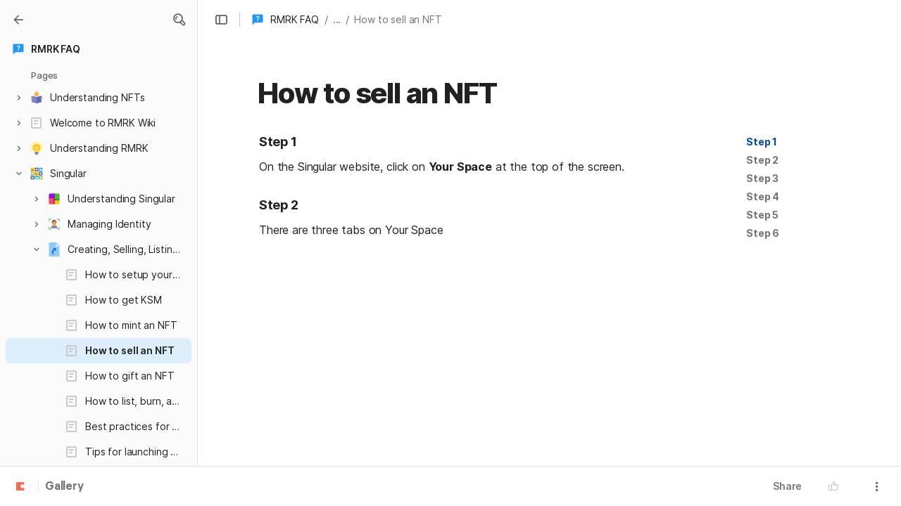

--- FILE ---
content_type: text/html; charset=utf-8
request_url: https://coda.io/@rmrk/faq/how-to-sell-an-nft-28
body_size: 73809
content:

    <!DOCTYPE html>
    <html class="no-js" lang="en-US"><head><meta charSet="utf-8"/><script type="text/javascript" nonce="a9b2457034704219a0f4114010f82a49">(() => { document.documentElement.classList.remove("no-js"); })({})</script><link rel="preload" as="image" href="https://codaio.imgix.net/docs/S0mr-FPhyz/blobs/bl-EVuJtiZK7J/[base64]?auto=format%2Ccompress&amp;fit=max&amp;w=720&amp;crop=entropy" crossorigin="anonymous" fetchpriority="high" imageSrcSet="https://codaio.imgix.net/docs/S0mr-FPhyz/blobs/bl-EVuJtiZK7J/[base64]?auto=format%2Ccompress&amp;fit=max&amp;w=720&amp;crop=entropy 720w, https://codaio.imgix.net/docs/S0mr-FPhyz/blobs/bl-EVuJtiZK7J/[base64]?auto=format%2Ccompress&amp;fit=max&amp;w=1440&amp;crop=entropy 1440w, https://codaio.imgix.net/docs/S0mr-FPhyz/blobs/bl-EVuJtiZK7J/[base64]?auto=format%2Ccompress&amp;fit=max&amp;w=1920&amp;crop=entropy 1920w, https://codaio.imgix.net/docs/S0mr-FPhyz/blobs/bl-EVuJtiZK7J/[base64]?auto=format%2Ccompress&amp;fit=max&amp;w=3840&amp;crop=entropy 3840w"/><link rel="preload" as="style" href="https://cdn.coda.io/assets/browser.ae10db1d0140be7c.css" crossorigin="anonymous"/><link rel="preload" as="font" href="https://cdn.coda.io/fonts/Inter/3.19/Inter-Regular.woff2" crossorigin="anonymous" fetchpriority="high" type="font/woff2"/><link rel="preload" as="font" href="https://cdn.coda.io/fonts/Inter/3.19/Inter-SemiBold.woff2" crossorigin="anonymous" fetchpriority="high" type="font/woff2"/><link rel="preload" as="font" href="https://cdn.coda.io/fonts/Inter/3.19/Inter-Bold.woff2" crossorigin="anonymous" fetchpriority="high" type="font/woff2"/><link rel="preload" as="font" href="https://cdn.coda.io/fonts/Inter/3.19/Inter-ExtraBold.woff2" crossorigin="anonymous" fetchpriority="high" type="font/woff2"/><link rel="preload" as="font" href="https://cdn.coda.io/fonts/Inter/3.19/Inter-Italic.woff2" crossorigin="anonymous" fetchpriority="high" type="font/woff2"/><link rel="icon" type="image/png" sizes="32x32" href="https://cdn.coda.io/icons/png/color/ask-question-32.png"/><link rel="icon" type="image/png" sizes="192x192" href="https://cdn.coda.io/icons/png/color/ask-question-192.png"/><link rel="apple-touch-icon" type="image/png" sizes="120x120" href="https://cdn.coda.io/icons/png/color/ask-question-apple-120.png"/><link rel="apple-touch-icon" type="image/png" sizes="152x152" href="https://cdn.coda.io/icons/png/color/ask-question-apple-152.png"/><link rel="apple-touch-icon" type="image/png" sizes="167x167" href="https://cdn.coda.io/icons/png/color/ask-question-apple-167.png"/><link rel="apple-touch-icon" type="image/png" sizes="180x180" href="https://cdn.coda.io/icons/png/color/ask-question-apple-180.png"/><meta name="msapplication-square70x70logo" content="https://cdn.coda.io/icons/png/color/ask-question-128.png"/><meta name="msapplication-square150x150logo" content="https://cdn.coda.io/icons/png/color/ask-question-270.png"/><meta name="msapplication-TileImage" content="https://cdn.coda.io/icons/png/color/ask-question-270.png"/><meta name="theme-color" content="#fbf7f5"/><meta name="msapplication-config" content="none"/><meta name="msapplication-navbutton-color" content="#fbf7f5"/><meta name="msapplication-TileColor" content="#fbf7f5"/><meta name="apple-mobile-web-app-capable" content="yes"/><meta name="mobile-web-app-capable" content="yes"/><meta name="slack-app-id" content="A0133KXMHNE"/><meta name="google-signin-clientid" content="810194666617-aao45aakf8v25h9v9d9s6hurusbmunhs.apps.googleusercontent.com"/><meta name="google-signin-cookiepolicy" content="single_host_origin"/><meta name="google-signin-scope" content="https://www.googleapis.com/auth/userinfo.profile https://www.googleapis.com/auth/userinfo.email"/><meta name="google" content="notranslate"/><meta name="viewport" content="width=device-width,initial-scale=1,maximum-scale=3"/><script defer="" nonce="a9b2457034704219a0f4114010f82a49" src="https://accounts.google.com/gsi/client"></script><script type="text/javascript" nonce="a9b2457034704219a0f4114010f82a49">(async ({ initLoadedPromiseProperty: e, initLoadedCompleteProperty: t, docId: n, publishedSchemaVersion: r, partnerStackPartnerQueryParam: o, referralGlobalQueryParam: i, darkModeLocalStorageKey: a, darkModeStateAttributeName: s, syncPageContainerDocsChainParam: l, containerDocsChainHeader: c, isBrainApp: u }) => { window.appInstanceId = crypto?.randomUUID?.() || "", window[e] = async function () { async function e(e, t, n) { let r = 1; for (;;)
        try {
            const t = await fetch(e, { headers: { Accept: "application/json", ...n?.headers } });
            if (!t.ok) {
                const n = new Error(`Unable to fetch ${e} (${t.status})`);
                n.clientInitializationStatusCode = t.status;
                try {
                    const e = await t.json();
                    n.clientInitializationErrorPayload = e;
                }
                catch { }
                throw n;
            }
            return t;
        }
        catch (e) {
            const n = e;
            if (5 === r || n.clientInitializationStatusCode && !t.includes(n.clientInitializationStatusCode))
                throw n;
            await new Promise((e => setTimeout(e, 1e3 * r))), r++;
        } } let d = "/api/initLoad"; const p = new URLSearchParams(location.search), h = []; n && (h.push(`docId=${n}`), r && h.push(`publishedSchemaVersion=${r}`)), u && h.push("isBrainApp"); const f = {}, m = p.get(l); m && (f[c] = m); const g = p.get(o), y = p.get(i); g ? h.push(`${o}=${encodeURIComponent(g)}`) : y && h.push(`${i}=${encodeURIComponent(y)}`), h.length > 0 && (d += `?${h.join("&")}`); const v = await e(d, [429, 502, 503], { headers: f }), { trackingConsent: b, loggedIn: w, user: C, isNonPersonalDomain: _, intercomHmac: S, docUser: k, snapshotInitLoadUrls: x, countryCode: A } = await v.json(); if (window.codaUser || (window.codaUser = C), window.docUser = k, window.trackingConsent = b, window.loggedIn = w, window.isNonPersonalDomain = _, window.intercomHmac = S, window.countryCode = A, x) {
        const { blockingShards: t, nonBlockingShards: n, deferredShards: r } = x;
        window.snapshotInitLoadUrls = x, window.snapshotInitLoadUrlPromises = {};
        for (const { url: o } of [...t, ...n, ...r])
            o && (window.snapshotInitLoadUrlPromises[o] = e(o, [429, 500, 502, 503]));
    } (() => { })({}), (() => { window.hj || (window.hj = function (...e) { (hj.q || (hj.q = [])).push(e); }); })({}), null === window.localStorage.getItem(a) && "settings" in window.codaUser && window.codaUser?.settings?.[s]?.value && (window.localStorage.setItem(a, JSON.stringify(window.codaUser?.settings?.[s]?.value)), "function" == typeof updateDarkModeState && updateDarkModeState(window.codaUser?.settings?.[s]?.value)), (() => { const e = function (t) { "hidden" === document.visibilityState && (removeEventListener("visibilitychange", e, !0), window.firstHiddenTime = t.timeStamp); }; "hidden" === document.visibilityState ? window.firstHiddenTime = 0 : window.addEventListener("visibilitychange", e, !0); })({}), window[t] = !0, (({ appVersionHash: e, docId: t, eventSource: n, isPageCachedCookieKey: r, lcpEventType: o, loggingServerHostPrefix: i, loggingServerPath: a, navigateEventName: s, sanityMetadata: l, tabVisitDetailsStorageKey: c, uiClientPerfMetricEventName: u, windowVisitIdCookieName: d }) => { function p(r, o) { if (!window.trackingConsent?.analyticsAllowed)
        return !1; const { pathname: s, search: l, hash: c } = window.location, u = [s, l, c].join(""), d = localStorage.getItem("kr-app-session"), p = { batchUuid: "", createdAt: Date.now(), truncationStart: null, truncationEnd: null, docId: t, urlPath: u, buildHash: e, sessionId: d && JSON.parse(d).id, appInstanceId: window.appInstanceId, event: [{ source: n, method: r, clientCreatedAt: Date.now(), context: { docId: t, urlPath: u }, data: o }] }, h = `${i}${a}/event`, f = new Blob([JSON.stringify(p)], { type: "application/json" }); try {
        return navigator.sendBeacon.bind(navigator)(h, f);
    }
    catch (e) {
        return !1;
    } } let h, f; function m(e) { (void 0 === window.firstHiddenTime || e.startTime < window.firstHiddenTime) && (h = e); } function g() { try {
        if (function () { try {
            if (removeEventListener("visibilitychange", g, !0), removeEventListener("pagehide", g, !0), removeEventListener("keydown", g, !0), removeEventListener("click", g, !0), f) {
                for (const e of f.takeRecords())
                    m(e);
                f.disconnect(), f = void 0;
            }
        }
        catch (e) { } }(), h) {
            const e = [];
            for (const t of window.performance.getEntriesByType("resource"))
                h.startTime >= t.startTime && (void 0 === t.duration || t.startTime + t.duration >= h.startTime - 300) && e.push({ name: t.name, start: t.startTime, duration: t.duration });
            const t = { dataPayload: { largestContentfulPaint: h.startTime, largestContentfulPaintSize: h.size, largestContentfulPaintId: h.id, largestContentfulPaintUrl: h.url, windowWidth: window.innerWidth, devicePixelRatio: window.devicePixelRatio, coverImageRenderedWidth: window.coverImageRenderedWidth, coverImageRenderedHeight: window.coverImageRenderedHeight, htmlIsCached: window.htmlIsCached, resources: e }, eventType: o, schemaVersion: window.documentInitContext?.schemaVersion || -1, prerendered: window.prerendered, opVersion: -1, sanityMetadata: l };
            try {
                t.eventId = crypto.randomUUID();
            }
            catch (e) { }
            p(u, t), h = void 0;
        }
    }
    catch (e) { } } window.htmlIsCached = function () { const e = document.cookie.split(";"); for (; e.length;) {
        const t = e.pop();
        let n = t.indexOf("=");
        n = n < 0 ? t.length : n;
        if (decodeURIComponent(t.slice(0, n).replace(/^\s+/, "")) === r) {
            const e = new Date(Date.now() - 86400);
            return document.cookie = `${r}=;expires=${e.toUTCString()}`, !0;
        }
    } return !1; }(), function () { const e = window.performance.timing, t = e.navigationStart, n = { requestStart: e.requestStart - t, responseEnd: e.responseEnd - t, domInteractive: e.domInteractive - t, domComplete: e.domComplete - t }, r = document.querySelector("meta[name='robots']")?.getAttribute("content")?.toLowerCase()?.includes("noindex"), o = { href: window.location?.href, previousHref: window.document?.referrer, soft: !1, userAgent: window.navigator?.userAgent, timing: n, sanityMetadata: l, indexed: !r }; if (window.docCategoryIds && (o.docCategoryIds = window.docCategoryIds), void 0 !== window.Storage && crypto?.randomUUID) {
        const e = function (e) { if (!e)
            return {}; try {
            return JSON.parse(e);
        }
        catch (e) {
            return {};
        } }(window.sessionStorage.getItem(c));
        if (e.tabVisitId || (e.tabVisitId = crypto.randomUUID()), e.lastVisitedPage = e.currentVisitedPage || o.previousHref, e.lastVisitedTime = e.currentVisitedTime, e.currentVisitedPage = window.location?.href, e.currentVisitedTime = Date.now().toString(), o.visitDetails = { tabVisitId: e.tabVisitId, lastVisitedTime: e.lastVisitedTime, lastVisitedPage: e.lastVisitedPage }, window.sessionStorage.setItem(c, JSON.stringify(e)), navigator.cookieEnabled && crypto?.randomUUID) {
            let e = function () { const e = ("; " + document.cookie).split(`; ${d}=`); if (2 === e.length)
                return e.pop().split(";").shift(); }();
            e || (e = crypto.randomUUID(), document.cookie = `${d}=${e}; path=/`), o.visitDetails && (o.visitDetails.windowVisitId = e);
        }
        try {
            o.eventId = crypto.randomUUID();
        }
        catch (e) { }
        p(s, o) && (window.initialNavigateEventSent = !0);
    } }(), function () { try {
        f = new PerformanceObserver(((e, t) => { for (const t of e.getEntries())
            m(t); })), f.observe({ type: "largest-contentful-paint", buffered: !0 }), addEventListener("visibilitychange", g, !0), addEventListener("pagehide", g, !0), addEventListener("keydown", g, !0), addEventListener("click", g, !0);
    }
    catch (e) { } }(); })({"appVersionHash":"1f5efb62d922","docId":"S0mr-FPhyz","eventSource":"event","isPageCachedCookieKey":"is_page_cached","lcpEventType":"LargestContentfulPaint","loggingServerHostPrefix":"https://coda.io","loggingServerPath":"/logging","navigateEventName":"navigate","sanityMetadata":null,"tabVisitDetailsStorageKey":"tab-visit-details","uiClientPerfMetricEventName":"uiClientPerfMetric","windowVisitIdCookieName":"window_visit_id"}); }(); })({"darkModeLocalStorageKey":"krDeviceUserSetting:DarkModeState","darkModeStateAttributeName":"DARK_MODE_STATE","docId":"S0mr-FPhyz","initLoadedCompleteProperty":"initLoadedComplete","initLoadedPromiseProperty":"initLoaded","partnerStackPartnerQueryParam":"gspk","publishedSchemaVersion":177,"referralGlobalQueryParam":"r","syncPageContainerDocsChainParam":"syncPageContainerDocsChain","containerDocsChainHeader":"X-Container-Docs-Chain","isBrainApp":null})</script><title>How to sell an NFT · RMRK FAQ</title><link rel="alternate" type="application/json+oembed" href="https://coda.io/api/oembed?url=https%3A%2F%2Fcoda.io%2F%40rmrk%2Ffaq%2Fhow-to-sell-an-nft-28&amp;format=json" title="How to sell an NFT · RMRK FAQ oEmbed profile"/><link rel="canonical" href="https://coda.io/@rmrk/faq/how-to-sell-an-nft-28"/><meta name="image" content="https://codaio.imgix.net/docs/S0mr-FPhyz/blobs/bl-EVuJtiZK7J/[base64]?fit=crop&amp;ar=1.91%3A1&amp;fm=jpg"/><meta name="author" content="RMRK team"/><meta name="article:author" content="RMRK team"/><meta name="article:published_time" content="2022-03-21T12:55:53.324Z"/><meta name="article:modified_time" content="2023-06-21T10:18:11.348Z"/><meta name="twitter:card" content="summary"/><meta name="twitter:site" content="@coda_hq"/><meta name="twitter:title" content="How to sell an NFT · RMRK FAQ"/><meta name="twitter:image" content="https://codaio.imgix.net/docs/S0mr-FPhyz/blobs/bl-EVuJtiZK7J/[base64]?fit=crop&amp;ar=1.91%3A1&amp;fm=jpg"/><meta name="twitter:card" content="summary_large_image"/><meta name="twitter:creator" content="RmrkApp"/><meta property="og:type" content="website"/><meta property="og:url" content="https://coda.io/@rmrk/faq/how-to-sell-an-nft-28"/><meta property="og:site_name" content="Coda"/><meta property="og:title" content="How to sell an NFT · RMRK FAQ"/><meta property="og:image" content="https://codaio.imgix.net/docs/S0mr-FPhyz/blobs/bl-EVuJtiZK7J/[base64]?fit=crop&amp;ar=1.91%3A1&amp;fm=jpg"/><meta itemProp="name" content="How to sell an NFT · RMRK FAQ"/><meta itemProp="image" content="https://codaio.imgix.net/docs/S0mr-FPhyz/blobs/bl-EVuJtiZK7J/[base64]?fit=crop&amp;ar=1.91%3A1&amp;fm=jpg"/><meta name="pid" content="t"/></head><body class=""><noscript><p>JavaScript required</p><p>We’re sorry, but Coda doesn’t work properly without JavaScript enabled.</p></noscript><script type="text/javascript" nonce="a9b2457034704219a0f4114010f82a49">(({ availablePacks: e, clientConfig: t, intercomHmac: n, packAccessControlList: r, pageHeaderData: o, runtimeConfig: i, user: a, isPrerender: s }) => { window.config = t, window.rawRuntimeConfig = i, window.availablePacks = e, window.packAccessControlList = r, window.intercomHmac = n, window.pageHeaderData = o, window.isPrerender = s, a && (window.codaUser = a); })({"availablePacks":null,"clientConfig":{"braze":{"enabled":true,"sdkEndpoint":"sdk.iad-05.braze.com","webSdkKey":"dcc0d6f8-db48-4e34-a078-4c094b493c2d"},"browserVersions":{"Chrome":"106.0","Firefox":"110.0","IOS":"16.4","Opera":"68.0","Safari":"16.4","Samsung Browser":"20.0","Vivaldi":"2.4","WebKit":"615.1.26"},"import":{"trello":{"key":"3dd429c38754043a9872883a88ba6daf"}},"intercom":{"appId":"m22vs7y5","enabled":true,"sumoLogicSessionIdUrl":"https://service.us2.sumologic.com/ui/bento.html#/search/","env":"prod"},"location":{"enabled":true,"locationUpdateInterval":120000,"position":{"enableHighAccuracy":false,"maximumAge":60000,"timeout":10000},"watch":true},"log":{"level":"warn"},"miro":{"clientId":"3074457347940789744"},"name":"Coda","oneTrust":{"dataDomain":"0bb76475-5cc6-48df-8c13-a810bf2494cd","scriptSrc":"https://cdn.cookielaw.org/scripttemplates/otSDKStub.js"},"setup":{"intent":{"docIds":{"assetLibrary":"hx1_UUJUuW","automateWork":"yr-i3hBd9h","inventory":"JTCcut7rw8","meetings":"QxWz9-ouqy","notes":"ciSdK-dntZ","productPlanning":"oN9rjps2_v","teamProject":"VBdBfXjQol"}}},"sprig":{"envId":"PvU6s2EiuTXX","grammarlyEnvId":"TSFBsQOLWCAu"},"statsig":{"clientSdkKey":"client-dubWc4hZRNQwa5oIhfi5JK5a8HHvH2s8NjYhyfFyFx8","enableStatsigRequestsFromClient":true},"grammarlyEndpoints":{"assistantFileUploadUrl":"https://gr-core-prod-assistant-file.s3.amazonaws.com/","authBaseUrl":"https://auth.grammarly.com","capiLocalWsUrl":"wss://capi-local.grammarly.com/freews","capiWsUrl":"wss://capi.grammarly.com/freews","felogUrl":"https://f-log-ai-editor.grammarly.io","femetricsUrl":"https://ai-editor.femetrics.grammarly.io","gatesBaseUrl":"https://gates.grammarly.com","oneGatewayBaseUrl":"https://gateway.grammarly.com","rootHost":"grammarly.com","settingsRegistryBaseUrl":"https://goldengate.grammarly.com","subscriptionBaseUrl":"https://subscription.grammarly.com","tracesUrl":"https://traces.grammarly.io/v1/traces","treatmentBaseUrl":"https://treatment.grammarly.com","uphookHubUrl":"https://gateway.grammarly.com/uhub"},"grammarlyEnvironment":"prod","superhumanDocsEndpoints":null,"assetUrlPrefix":"https://cdn.coda.io/assets/1f5efb62d922","rootAssetUrlPrefix":"https://cdn.coda.io","cdnBlobHost":"https://codahosted.io","cdnBlobHostingUrlFormat":"https://codahosted.io/{0}","env":"prod","codaSingleTenant":null,"debug":false,"faviconName":"coda","googleAuth":{"clientId":"810194666617-aao45aakf8v25h9v9d9s6hurusbmunhs.apps.googleusercontent.com","oneTapEnabled":true},"grammarlyAnalyticsLogging":{"baseUrl":"https://in.grammarly.com","endpoint":"v1/events/ingestion_coda"},"grammarlyLinks":{"accountSettingsUrl":"https://account.grammarly.com","docListUrl":"https://app.grammarly.com","redirectUrl":"https://redirect.grammarly.com/redirect"},"superhumanLinks":{"organizationSettingsUrl":"https://settings.superhuman.com/general","pricingUrl":"https://superhuman.com/plans","settingsUrl":"https://settings.superhuman.com/members","subscriptionUrl":"https://settings.superhuman.com/subscription"},"host":"https://coda.io","hostNameGrammarly":"coda.grammarly.com","protocol":"https","profiler":{"enabled":false},"disableErrorReporting":false,"loggingServerHostPrefix":"https://coda.io","loggingServerPath":"/logging","userApiEndpoint":"https://coda.io","externalApiEndpoint":"https://coda.io","billing":{"stripePublishableKey":"pk_live_DHcK5ES0rVXNNiy27MS85oga","stripeEnabled":true},"recaptchaSiteKey":"6LcWCdgUAAAAADar5DTf3UYv_9dswjctapg3xpi3","packsAuthHost":"coda.io","imgix":{"blobHost":"codaio.imgix.net","blobHostPathPrefix":null,"cdnHost":"cdn-codaio.imgix.net","sanityHost":"sanity-images.imgix.net","webProxyHost":"images-codaio.imgix.net"},"marketo":{"apiHostname":"648-RBQ-128.mktorest.com","formId":1009,"enabled":true},"microsoftTeams":{"clientId":"0e5a38f0-71f9-45e5-952f-8df55bf56a4b"},"sanity":{"useCdn":true,"dataset":"production","projectId":"2epdaewr"},"customDomainCname":"custom.coda.io","isMobile":false,"isCustomDomain":false,"customDomainHostname":null},"intercomHmac":"","packAccessControlList":null,"pageHeaderData":null,"runtimeConfig":{"AdminSettingsResourceCards":[{"description":"Learn about the workspace admin role, adding new admins, and how to identify your admin.","id":"admin-settings-workspace-admins-in-coda","imageUrl":"img/organization/workspace_admins.png","linkText":"Check it out","title":"Workspace admins in Coda","url":"https://help.coda.io/en/articles/3388796-workspace-admins-in-coda"},{"description":"Learn how to delete the workspace, tailor your workspace settings, and more!","id":"admin-settings-create-and-manage-workspace","imageUrl":"img/organization/manage_workspace.png","linkText":"Check it out","title":"Create and manage your Coda workspace","url":"https://help.coda.io/en/articles/3388779-create-and-manage-your-coda-workspace"},{"description":"Learn how to add new Doc Makers and best practices for removing inactive Doc Makers.","id":"admin-settings-manage-new-doc-makers","imageUrl":"img/organization/manage_doc_makers.png","linkText":"Check it out","title":"Manage new Doc Makers","url":"https://help.coda.io/en/articles/3636645-manage-new-doc-makers"},{"description":"How to invite new members, monitor doc and AI activity of existing members, and more.","id":"admin-settings-invite-and-manage-workspace-members","imageUrl":"img/organization/invite_workspace_members.png","linkText":"Check it out","title":"Invite and manage workspace members","url":"https://help.coda.io/en/articles/6103572-invite-and-manage-workspace-members"}],"AdminSettingsResourceCardsV2":{"contentAdminCards":[{"description":"Find all Docs in the Doc Management dashboard.","id":"admin-settings-find-and-manage-docs","imageUrl":"img/organization/manage_docs.png","linkText":"Check it out","title":"Find and manage Docs","url":"https://help.coda.io/en/articles/9006771-manage-docs-in-your-org"},{"description":"How to keep docs alive after someone leaves your company.","id":"admin-settings-manage-doc-transfers","imageUrl":"img/organization/transfer_docs.png","linkText":"Check it out","title":"Manage Doc transfers","url":"https://coda.io/resources/guides/doc-transfers-at-your-company"}],"orgAdminOrWorkspaceAdminCards":[{"description":"Learn about the workspace admin role, adding new admins, and how to identify your admin.","id":"admin-settings-workspace-admins-in-coda","imageUrl":"img/organization/workspace_admins.png","linkText":"Check it out","title":"Workspace admins in Coda","url":"https://help.coda.io/en/articles/3388796-workspace-admins-in-coda"},{"description":"Learn how to delete the workspace, tailor your workspace settings, and more!","id":"admin-settings-create-and-manage-workspace","imageUrl":"img/organization/manage_workspace.png","linkText":"Check it out","title":"Create and manage your Coda workspace","url":"https://help.coda.io/en/articles/3388779-create-and-manage-your-coda-workspace"},{"description":"Learn how to add new Doc Makers and best practices for removing inactive Doc Makers.","id":"admin-settings-manage-new-doc-makers","imageUrl":"img/organization/manage_doc_makers.png","linkText":"Check it out","title":"Manage new Doc Makers","url":"https://help.coda.io/en/articles/3636645-manage-new-doc-makers"},{"description":"How to invite new members, monitor doc and AI activity of existing members, and more.","id":"admin-settings-invite-and-manage-workspace-members","imageUrl":"img/organization/invite_workspace_members.png","linkText":"Check it out","title":"Invite and manage workspace members","url":"https://help.coda.io/en/articles/6103572-invite-and-manage-workspace-members"}],"orgPackAdminCards":[{"description":"Review and approve which Packs for your org.","id":"admin-settings-manage-pack-approvals","imageUrl":"img/organization/manage_packs.png","linkText":"Check it out","title":"Manage Pack approvals","url":"https://help.coda.io/en/articles/5574990-enable-pack-approvals-and-manage-requests"},{"description":"Use custom configs to manage Pack access and functionality.","id":"admin-settings-configure-custom-pack-access","imageUrl":"img/organization/configure_packs.png","linkText":"Check it out","title":"Configure custom Pack access","url":"https://help.coda.io/en/articles/8511472-configure-custom-access-to-packs"}]},"AiEditorImportIdorProtectionEnabled":"enabled","AiEditorOnboardingEnabled":"enabled","AiEditorSharing":"enabled","AiEditorSharingContactAutocomplete":"enabled","AiEditorSynonymsEnabled":"enabled","AiEditorWordExportEnabled":"enabled","AndroidTypingFix":{"delayMillis":60,"enabled":"enabled"},"ApiMaxSnapshotSizeMB":125,"AsanaImporterSetting":{"configByBrowsing":true,"configByUrl":true,"importEnabled":false},"AsyncFormulaEngineClientFatalErrorTypes":["apply","back_dependencies_requested","calc-complete","clear-expr-cache","deferredHydrate","dep_request","dependent_grid_ids","doc_size_request","documentLoadCompleted","exec-expr","hydrate","rebase","version-updated"],"AudioEmbedPlayback":"enabled","BentoOnboardingFullPageEmbedExample":"https://docs.google.com/document/d/1xNqxMin1X0os8NIKe2Z6WsZFv2Qk7An3IHbU4zClpcE/edit","BentoOnboardingProductManagersTemplateId":"5goHYTftnd","BentoOnboardingProductManagersTestTemplateId":"ovVnOqlCyH","BlockIntercomService":"enabled","BrainPeopleSettings":{"fuzzyNameMatchThreshold":0.7,"servingSequencesPerPackLimit":3},"BrainTenantEnabled":"enabled","BrazeBannerEnabled":"enabled","BrazeCardEnabled":"enabled","BrowserLogTransportConfig":{"rateLimitAddedDelayMillis":300000,"sendDelayMillis":10000,"useIdb":true,"useSocket":true},"CalloutInvalidContentCutoffTimestamp":1666422000,"CanvasCellOverlay":"enabled","CardViewRenderLimitConfig":{"columnLimit":20,"rowLimit":1000},"CodaAgentRestrictions":{},"CodaBrainChatBoxDisclaimer":"**Coda Brain is an early access preview and can make mistakes.**\nPlease verify important details and provide feedback with the thumbs up and thumbs down buttons.\n\n**Just getting started?**\nCoda Brain can help search across docs, query data in external tools, and summarize key decisions. It *can not yet* perform complex analysis or take action on your behalf. [Go here](https://coda.io/docs/brain/apps/connectedApps) to see everything you have in your Brain.","CodaBrainColumn":"enabled","CodaBrainDynamicTableIngestion":"enabled","CodaBrainExtensionId":"ocjjmmnhefcaopncklmdodfglamkeign","CodaBrainExtensionIds":["ocjjmmnhefcaopncklmdodfglamkeign","pbdpddefpmdbfdgkaknnmimgjmjoefmj","cdgkmagmdldlpiglliebaajdpdkigcbi","dipjbaeecehmimeelgehcodalckeklid","clppjidbanhondokgacbbbhdnihejpad"],"CodaBrainIngestionStatusStalenessUpdates":"enabled","CodaBrainIngestionStatusThresholds":{"map":{"connection":0.99,"maxNumFailingTablesToDisplay":20,"stalenessDays":7,"table":0.8}},"CodaBrainMetaOnlyIngestions":["31459","1076"],"CodaBrainPackMakerTools":"enabled","CodaBrainPacksRequiringAuthForUserMapping":[1013,31997],"CodaBrainPacksRestrictedToSingleIngestion":["1076"],"CodaBrainPacksWithOauthReferringToCoda":[1003,1004,33739,31997,1052,31459],"CodaBrainQuickConnectIngestionParameters":{"map":{}},"CodaBrainRemovePackListPerOrg":[1000,1059],"CodaBrainSyncTablesIgnoreList":{"1004":["Threads"],"1010":["Pages"],"1013":["CodeSearch"],"1021":["Docs","DocAnalytics"],"1022":["JobOpenings","ApprovalFlows"],"1052":["ServiceDeskIssues","Components","Projects","Groups","GroupMembers","RoleMembers"],"1076":["GroupMemberships"],"1083":["Commits"],"1090":["Fields"],"10591":["Channels"],"11262":["Table","TableByUrl"],"11404":["Calls"],"11512":["Portfolios","Projects","Sections","TasksAll","Teams","Goals","Workspaces","Users","TeamMembers"],"11563":["ServiceDeskIssues","Projects","Components"],"11867":["Commits"],"31997":["Contents","Groups","GroupMembers","Blogs","Users"]},"CodaBrainTurbopufferDataExplorer":"enabled","CodaBrainUseLivePackVersion":"enabled","CodaBrainUseV1OauthUserMapping":"enabled","CommentsUpdateCheckCreatorInitSeconds":1748379600,"ConfluenceDataCenter":"enabled","ConfluenceImporterSettings":{"importCatalogCheckboxStateV2":true,"importFolderSupport":true},"ContactSalesInAppPrompt":"disabled","CopyLinkLineAction":"enabled","CrossDocAlwaysHydrateViewsOnBrowserDocs":"disabled","CrossDocLimitSourceFileSize":"enabled","CurrencyImprovements":"enabled","CustomerSuccessActivationCalendar":"https://hello.coda.io/calendar/team/t/42","CustomerSuccessProUpgradeCalendar":"https://hello.coda.io/calendar/team/t/36","CustomerSuccessTeamUpgradeCalendar":"https://hello.coda.io/calendar/team/t/37","DerankOrgDeniedPacks":{"enabledForOrganizationIds":["org-fvsM1Ax149"],"fullyEnabled":false},"DisableSyncTableRowMove":"enabled","DisplayImpactAtRefOptimization":2,"DocListSearchHistory":"enabled","DocSizeGracePeriodDays":14,"DocSizeUiImprovements":"disabled","DrawingLayerRemovalOnMsOfficePaste":"enabled","DynamicEnterpriseSeatMinimums":"enabled","EmbedCacheEvictionTimeMs":14400000,"EmbedCacheSize":5,"EmbedCaching":"enabled","EmbedStylingDisabledUrlRegexes":["^https:\\/\\/twitter.com\\/\\w+\\/status\\/\\d+(\\?.*)?(\\#.*)?$"],"EnableCodeBlocksFoldingSupport":"enabled","ExternallyBackedSyncGrids":0,"FolderUiSimplification":"enabled","ForethoughtSetting":{"apiKey":"7bcb73ff-81ab-4151-986a-2f8a53d18624","enabled":true,"env":"production","origin":"https://solve-widget.forethought.ai"},"FreeTierQuotaLimits":{"objectsCount":50,"rowCount":1000},"GalleryBacklinkVisibility":{"enabledFeatureSetIds":["Basic","Pro"],"enabledWorkspaceIds":["ws-F-IGtUdAMa","ws-cNqmyTG0B9"]},"GenericTemplateOnboardingDocId":"wT_t99aecC","GoNewPackInvitationFlow":"enabled","GoogleDocsImporterSettings":{"importCatalogCheckboxStateV2":true},"GrammarlyAnalyticsLogging":"enabled","HideCopyDocuments":["63guaYOU3C"],"HomeDropdown":"enabled","ImportersMaxActiveWorkflows":120,"ImportersMaxActiveWorkflowsPerUser":1,"IndexDrivenInvalidation":2,"InformationalTourLimit":3,"InsertPostImportTasksViaWorkflow":"enabled","LogTransportDisabledMatches":["Error loading form document.*The specified key does not exist","network error","OpaqueCrossDomainXhrError","Request error status 0","Object Not Found Matching Id","Invalid sync table tag found","safari-web-extension"],"MarkdownPasteDetection":"enabled","MarketoFormSubmittedMessage":{"map":{"1475":"Thank you! Please show this form to a member of the Coda team at the booth."}},"MaxCalcDocSize":325,"MissingDocOwnerGracePeriodDays":7,"MobileTour":"enabled","MobileWelcomeDocExperiment":{"forcedOnTreatment":"Treatment","name":"E-116","state":"forcedOn","timestamp":1662652800},"MobileWelcomeDocId":"zqUlRZPOIs","NewAccountDefaultDocSettings":"enabled","NewMakerBillingModelOfferPromoVisible":"disabled","NewMoveAndCopyDialog":"enabled","NotionImporterSettings":{"importCatalogCheckboxStateV2":true},"OnboardingQuestionMapping":{"map":{"collaborative-docs":{"canvasOnboardingPageId":"section-w1Orf3imB5","docId":"wT_t99aecC","pageId":"sumB5"},"engineering":{"docId":"TbgQIKlZJG"},"founder":{"docId":"43v0xPkP8_"},"generic-team-hub":{"docId":"Mep2ccABNl"},"other-team":{"description":"Build flexible solutions for meetings, projects, and team wikis.","icon":"rocket","key":"other-team","name":"Different kind of team"},"product-team":{"description":"Plan, track, and launch with roadmaps, OKRs, and more.","docId":"5goHYTftnd","docTitle":"Coda for Product Managers","icon":"goal","key":"product-team","name":"Product management"},"project-tracking":{"canvasOnboardingPageId":"section-Y70nbB-PWJ","docId":"wT_t99aecC","pageId":"suPWJ"},"sales":{"docId":"G1uYCKVD5G"},"soloist":{"docId":"i8hg94Q_Zn"},"team-hub":{"canvasOnboardingPageId":"section-HIgVb1Cjrg","docId":"wT_t99aecC","pageId":"sujrg"}}},"OneTrustCookie":"enabled","OrgDefaultWorkspaceLaunchTimestamp":1737014400,"OrgDocsDashExternallySharedUserDomains":"enabled","OversizedCanvasCellsInCopyInfo":"disabled","PackEntrypointEditEnable":"enabled","PackIdsDisablingConnectionSelectorForManagedTemplateIngestion":[31997,1004],"PacksAsAgents":"enabled","PacksSyncTableAutoGrowthColumnLimit":100,"PacksSyncTableColumnPickerMaxAllowedColumns":500,"PacksToExcludeForBrainBackedGrids":[],"PacksToIncludeForBrainBackedGrids":[],"PaletteLoggerSettings":{"clientKey":"7624792f-4c9e-4ef5-8a18-011656451475","enabled":true},"PersonalizationUseCaseToDocId":{"collaborative-docs":"efOjuH9qma","project-tracking":"pUfdy1jyNl","team-hub":"QwcI0fuL0t"},"PinToWorkspaceAdminToggle":"enabled","PinnedWelcomeDocStartTimestamp":1652914800,"PrBotChecklistEnabled":"enabled","PrBotChecklistInfo":{"map":{"docId":"If8qf73Lg3"}},"PreapprovedEmbedDomainsAllowlist":["app.klue.com","tableau.qprod.net","sdk.docs.matterway.io","iframe.mediadelivery.net","app.usebubbles.com","coda.embed-omniapp.co","beta.renegadepartners.com"],"PrerenderTemplateScreenshotSetting":{"enabled":true},"PrintDisabledDocs":["DM95HPuG3X"],"Promotions":{"aiEditorSharing":"on","callouts":"on","codeBlocks":"on","customIcons":"on","defaultDateFormats":"on","editableCanvasColumnPreview":"off","filterBar":"off","forms":"off","messageBuilder":"off","rowDetailPosition":"on","suggestChanges":"on","syncPages":"on"},"PurgeColumnGcCleanup":"enabled","QuipImporterSetting":{"configByBrowsing":true,"configByUrl":true,"importCatalogCheckboxStateV2":true,"importComments":false},"RecalculateDocSizeOnCF":"enabled","RecommendationTrayTemplates":{"templates":[{"description":"Track team\u2019s tasks, status, dates and assignees.","icon":"checked-2","id":"OqYnVjAiRA","name":"Tasks","preview":"tasks.png"},{"description":"Your meeting, in a single table.","icon":"note","id":"SskXwKa6vT","name":"Meeting notes","preview":"meeting-notes.png"},{"description":"A structured, interactive brief for your project.","icon":"sorting-arrows","id":"m5RpCySzp5","name":"Two-way writeup","preview":"project-brief.png"},{"description":"Get a quick pulse on how your team is feeling.","icon":"heart-with-pulse","id":"UH9ZtSIKxZ","name":"Team sentiment","preview":"team-sentiment.png"}]},"RelationsAndSubtables":"enabled","RelationsCellDisplay":"enabled","RepeatOnboardingQuestions":"enabled","ResourceBarContentCardFallback":[],"ResourceVideoTypeEnabled":"enabled","ReverseTrial":"disabled","RowColumnEvalTokenDisplayImpactNeverCoercion":"disabled","RunawayCalcAlertThresholdMillis":300000,"SaveCellContentOnEsc":"enabled","ScrollPreventerLegacyLookup":"enabled","ShareNudgeTourWaitSeconds":1200,"ShareWithAllDomainsInOrg":"disabled","ShareWithCodaSupportDurations":"disabled","SolutionsInsertPanelSearchHints":["What do you want to make today?","What should we make today?","What\u2019s your doc missing?","Try typing \u201Cteam wikis\u201D","Try typing \u201Cproject tracker\u201D","Try typing \u201COKRs\u201D","Try typing \u201Cproposal\u201D","Callouts, buttons, and timers...oh my!","Let\u2019s find your missing piece...","Add something special to your doc?","Let\u2019s spice up your doc...","What building blocks should we add?"],"SolutionsInsertPanelTemplateCollections":[{"includedTemplates":["OqYnVjAiRA","SskXwKa6vT","m5RpCySzp5","UH9ZtSIKxZ","p_kFApE5IC","e4W19IrOpS","gh_e88HHQG","yQ7TKrzDXr","oLUXb3gaS-","9IQ0OL35fE","fiQEGl51xm","NHzsq4VNYq"],"title":"Recommended"},{"includedTemplates":["3Npjh8Hnst","aTnykHeZX0","0WGPokbcVj","m5RpCySzp5","p_kFApE5IC","xge2OTvDTL","e4W19IrOpS","QgocGGMO0Z","r6uPp4CexX","k2SwLOp9Jk","UH9ZtSIKxZ","uRrtUtF1bU","OqYnVjAiRA","4OyBXYkSxU","pNV8LlkEvg","n8biIrbUxT","7v_MJ7TrRW","rK8SO5acO1","NK65AMLw5J","SYWq7mRKmv","WFDip9V-7q","9060tOo0EC","9IQ0OL35fE","zTo2lbhwKt","ZW9ApDT7WG","QlxoRLYH2z","33DCrDC137","ESo4VW4Ykm"],"title":"Product"},{"includedTemplates":["Ou9-kVKF5Z","m5RpCySzp5","yQkd_SBSr8","k2SwLOp9Jk","l6yOLrNMz6","QgocGGMO0Z","r6uPp4CexX","UH9ZtSIKxZ","7v_MJ7TrRW","CtrDLwWWRX","jmabH0CVrC","9IQ0OL35fE","gRYZy1xRQ1"],"title":"Design"},{"includedTemplates":["fLChMhHLgo","m5RpCySzp5","QgocGGMO0Z","PukyO3AXkw","n8biIrbUxT","r6uPp4CexX","rK8SO5acO1","NK65AMLw5J","9IQ0OL35fE","gRYZy1xRQ1"],"title":"Marketing"},{"includedTemplates":["cHOqWKW0aH","OqYnVjAiRA","SskXwKa6vT","m5RpCySzp5","p_kFApE5IC","e4W19IrOpS","QgocGGMO0Z","UH9ZtSIKxZ","rK8SO5acO1","NK65AMLw5J","9060tOo0EC"],"title":"Sales & success"},{"includedTemplates":["E4Uv702GPF","m5RpCySzp5","r6uPp4CexX","OqYnVjAiRA","4OyBXYkSxU","pNV8LlkEvg","7v_MJ7TrRW","yo_AClmTGo","wlcsDEZfne","QgocGGMO0Z","UH9ZtSIKxZ","SYWq7mRKmv","WFDip9V-7q","9060tOo0EC","lNZywZtlD0","zNHhOVjkzM","Gh4mLjcK3s"],"title":"Engineering"},{"includedTemplates":["fiQEGl51xm","NHzsq4VNYq","3RichwBO9Q","9IQ0OL35fE","hR20xq0pUh","CdbBRP_7RY","EShlzx8hy6","WMzt489o5l","QmQzw2EfnY","jtyQ4HdFjI","SSufVoNHAv","QlxoRLYH2z","iDpnFEiuFW","gnbaz5RJZR","XaObfCA1Q5","JJ3JrW_YEu","FCm8SKR3A8"],"title":"Personal"},{"includedTemplates":["dW1YOl_vbz","EcAhTHN1de","u5MMue5xAc","CcQN_EBgUT","4Ckogmqnp8","CbjTPcOwm_","7KVneJ3L2o","boUpOzKqbL","uRrtUtF1bU","EShlzx8hy6","9IQ0OL35fE"],"title":"Company"},{"includedTemplates":["8O-R1g5VMr","QitYa7p3Dw","o9dVvJ0OOM","ZsdZofMAHv","hR20xq0pUh","2LIrQ4x0XL","VgFWVXRvAL","yrMZuZAc3O","HbL8Byx1A2","pNV8LlkEvg"],"title":"Coda tricks"}],"SolutionsInsertPanelTemplateCollectionsBraze":"enabled","SplitPackAgentPublishing":"disabled","SplitTableRefreshCellCount":250,"SprigSetting":{"apiRequestsEnabled":true,"grammarlySprigEnabled":true,"sdkEnabled":true},"StringEmojiWordBreak":"enabled","StripeConnectCountries":[{"cdnFlagPath":"/external/img/flags/ar.svg","code":"AR","name":"Argentina"},{"cdnFlagPath":"/external/img/flags/au.svg","code":"AU","name":"Australia"},{"cdnFlagPath":"/external/img/flags/at.svg","code":"AT","name":"Austria"},{"cdnFlagPath":"/external/img/flags/be.svg","code":"BE","name":"Belgium"},{"cdnFlagPath":"/external/img/flags/bn.svg","code":"BN","name":"Brunei"},{"cdnFlagPath":"/external/img/flags/ca.svg","code":"CA","name":"Canada"},{"cdnFlagPath":"/external/img/flags/co.svg","code":"CO","name":"Colombia"},{"cdnFlagPath":"/external/img/flags/cz.svg","code":"CZ","name":"Czech Republic"},{"cdnFlagPath":"/external/img/flags/ec.svg","code":"EC","name":"Ecuador"},{"cdnFlagPath":"/external/img/flags/ee.svg","code":"EE","name":"Estonia"},{"cdnFlagPath":"/external/img/flags/fr.svg","code":"FR","name":"France"},{"cdnFlagPath":"/external/img/flags/de.svg","code":"DE","name":"Germany"},{"cdnFlagPath":"/external/img/flags/gr.svg","code":"GR","name":"Greece"},{"cdnFlagPath":"/external/img/flags/jp.svg","code":"JP","name":"Japan"},{"cdnFlagPath":"/external/img/flags/jo.svg","code":"JO","name":"Jordan"},{"cdnFlagPath":"/external/img/flags/mx.svg","code":"MX","name":"Mexico"},{"cdnFlagPath":"/external/img/flags/nl.svg","code":"NL","name":"Netherlands"},{"cdnFlagPath":"/external/img/flags/nz.svg","code":"NZ","name":"New Zealand"},{"cdnFlagPath":"/external/img/flags/no.svg","code":"NO","name":"Norway"},{"cdnFlagPath":"/external/img/flags/pk.svg","code":"PK","name":"Pakistan"},{"cdnFlagPath":"/external/img/flags/ph.svg","code":"PH","name":"Philippines"},{"cdnFlagPath":"/external/img/flags/pl.svg","code":"PL","name":"Poland"},{"cdnFlagPath":"/external/img/flags/sa.svg","code":"SA","name":"Saudi Arabia"},{"cdnFlagPath":"/external/img/flags/sk.svg","code":"SK","name":"Slovakia"},{"cdnFlagPath":"/external/img/flags/kr.svg","code":"KR","name":"South Korea"},{"cdnFlagPath":"/external/img/flags/es.svg","code":"ES","name":"Spain"},{"cdnFlagPath":"/external/img/flags/lk.svg","code":"LK","name":"Sri Lanka"},{"cdnFlagPath":"/external/img/flags/se.svg","code":"SE","name":"Sweden"},{"cdnFlagPath":"/external/img/flags/ch.svg","code":"CH","name":"Switzerland"},{"cdnFlagPath":"/external/img/flags/ae.svg","code":"AE","name":"United Arab Emirates"},{"cdnFlagPath":"/external/img/flags/gb.svg","code":"GB","name":"United Kingdom"},{"cdnFlagPath":"/external/img/flags/us.svg","code":"US","name":"United States"}],"SubmenuSafeArea":"enabled","SyncTableInitialRowLimitPerPack":{"map":{"40119":10000}},"TabbedViews":"enabled","TabbedViewsLaunchAnnouncement":"enabled","TablePasteRowWarningHighLevel":250,"TemplateCollections":[{"includedTemplates":["wT_t99aecC","FTk9mo4NY4","6p13TLquJW","jI90LcTB3T"],"subtitle":"Jump into Coda with these templates to help you learn, work, and collaborate efficiently.","title":"Recommended"},{"includedTemplates":["E4Uv702GPF","gRYZy1xRQ1","aTnykHeZX0","5goHYTftnd","E1Z74hLVMH","ZLc7FDk-B8","Q5P2UHJUl5","fLChMhHLgo","nGikdDxtaP","G1uYCKVD5G","cHOqWKW0aH","m5RpCySzp5","r6uPp4CexX","TbgQIKlZJG","ULGew5FSia","Ou9-kVKF5Z","3Npjh8Hnst","JJ3JrW_YEu","xpPVVR9aBK","Nj5nSFrp7A","BYIlEJaR3F","ZfZCaNEhZh","CaPTkbE30G","7ELBxkSiCn","K1_LMNAfTg","h_Vf7cuXKQ","SYWq7mRKmv","wlcsDEZfne","MFNzVUQ-Sd","CtrDLwWWRX","rK8SO5acO1","jWk5LnL8iY","PukyO3AXkw","zNHhOVjkzM","yQkd_SBSr8"],"subCollections":{"Design":["Ou9-kVKF5Z","yQkd_SBSr8","m5RpCySzp5","CtrDLwWWRX","PukyO3AXkw","E1Z74hLVMH","E4Uv702GPF","ZfZCaNEhZh"],"Engineering":["TbgQIKlZJG","CaPTkbE30G","Nj5nSFrp7A","7ELBxkSiCn","MFNzVUQ-Sd","wlcsDEZfne","r6uPp4CexX","E1Z74hLVMH","aTnykHeZX0","SYWq7mRKmv","zNHhOVjkzM","K1_LMNAfTg"],"Marketing":["aTnykHeZX0","BYIlEJaR3F","fLChMhHLgo","jWk5LnL8iY","E4Uv702GPF"],"Product":["5goHYTftnd","gRYZy1xRQ1","ZLc7FDk-B8","7ELBxkSiCn","E1Z74hLVMH","3Npjh8Hnst","E4Uv702GPF","aTnykHeZX0","m5RpCySzp5","Q5P2UHJUl5","nGikdDxtaP"],"Sales":["G1uYCKVD5G","xpPVVR9aBK","cHOqWKW0aH","ULGew5FSia","JJ3JrW_YEu","h_Vf7cuXKQ","rK8SO5acO1"]},"subtitle":"Customizable solutions to help your department work more efficiently and effectively.","title":"Browse by team"},{"includedTemplates":["b6LhvVVJTt","OqYnVjAiRA","ZW9ApDT7WG","E1Z74hLVMH","FTk9mo4NY4","fLChMhHLgo","j5Sn7FZmMU","xge2OTvDTL","9060tOo0EC","b0HQi4Vcq4","CcQN_EBgUT"],"subCollections":{"Manage":["ZW9ApDT7WG","xge2OTvDTL","OqYnVjAiRA"],"Measure":["b6LhvVVJTt","j5Sn7FZmMU","9060tOo0EC","CcQN_EBgUT"],"Plan":["fLChMhHLgo","b0HQi4Vcq4","E1Z74hLVMH","FTk9mo4NY4"]},"subtitle":"Organize tasks, timelines, team members, and more with these templates that grow with you.","title":"Projects"},{"includedTemplates":["Q5P2UHJUl5","m5RpCySzp5","ZGm_STEyea","g-0L-g0iVS","n8biIrbUxT","u5MMue5xAc","boUpOzKqbL","SskXwKa6vT","dvT7o7YAkT","ESo4VW4Ykm","9jGgIc7vDR","yQkd_SBSr8","_4HbB4N6zD","7v_MJ7TrRW","HStxETUlS1","gh_e88HHQG","SNpDN2j5-W"],"subCollections":{"Brief":["boUpOzKqbL","dvT7o7YAkT","ZGm_STEyea","_4HbB4N6zD","7v_MJ7TrRW","n8biIrbUxT","SNpDN2j5-W","m5RpCySzp5"],"Meeting notes":["SskXwKa6vT","g-0L-g0iVS","HStxETUlS1"],"Team hub":["ESo4VW4Ykm","9jGgIc7vDR","yQkd_SBSr8","gh_e88HHQG","Q5P2UHJUl5","u5MMue5xAc"]},"subtitle":"Track decisions, meeting history, team info, and more.","title":"Documentation"},{"includedTemplates":["nGikdDxtaP","e4W19IrOpS","NQbEqGH3oM","UH9ZtSIKxZ","GNCh0CSkjw","xwZkAfjGEG","4ulNkEc9zL","0WGPokbcVj","YEr0guf2Tk","33DCrDC137","_ZoPIQwKge","WDp9E5s-qe","rOkt8ZB-fI","un5Lkgv3_g","L7S0g6HQyy"],"subCollections":{"Brainstorm":["NQbEqGH3oM","0WGPokbcVj","YEr0guf2Tk","WDp9E5s-qe","GNCh0CSkjw"],"Decision-making":["4ulNkEc9zL","nGikdDxtaP","L7S0g6HQyy","e4W19IrOpS"],"Status":["33DCrDC137","_ZoPIQwKge","xwZkAfjGEG","rOkt8ZB-fI","un5Lkgv3_g","UH9ZtSIKxZ"]},"subtitle":"Prep, organize, and log your meetings for optimized collaboration.","title":"Meetings"},{"includedTemplates":["i8hg94Q_Zn","NHzsq4VNYq","Pkbjxt8rgV","18Rf0Zcewg","QmQzw2EfnY","pT4W3O5BLw","fiQEGl51xm","-XmbJy5Ptq","p7eiyRophV","xYqJtu33Jp","dgoSl7ViAr","jtyQ4HdFjI","LtTIQnPc8x","S1qsyletaM","lhik490NxS","XaObfCA1Q5","69AKyykJFv","j6QqBZBZs6","SSufVoNHAv","3RichwBO9Q","jmabH0CVrC","WMzt489o5l","jFkjmTtIlm","cunPCf2JH5","JJ3JrW_YEu","h_Vf7cuXKQ","cHOqWKW0aH","QlxoRLYH2z","eScjRg7V3s"],"subCollections":{"Entertainment":["dgoSl7ViAr","jtyQ4HdFjI","LtTIQnPc8x","S1qsyletaM","69AKyykJFv","jFkjmTtIlm"],"Productivity":["-XmbJy5Ptq","p7eiyRophV","xYqJtu33Jp","18Rf0Zcewg","NHzsq4VNYq","lhik490NxS","XaObfCA1Q5","j6QqBZBZs6","SSufVoNHAv","3RichwBO9Q","jmabH0CVrC","WMzt489o5l","cunPCf2JH5","QmQzw2EfnY","JJ3JrW_YEu","h_Vf7cuXKQ","cHOqWKW0aH","QlxoRLYH2z","fiQEGl51xm","eScjRg7V3s","Pkbjxt8rgV","pT4W3O5BLw"]},"subtitle":"Plan and prioritize your goals, responsibilities, and routines.","title":"Personal"}],"TemplateManagementSanity":{"inlineInsertMenu":false,"insertPanel":false,"newDocDialog":true,"newDocDialogSearch":true,"recommendationTray":true},"TextDocImporterSettings":{"usePlanWithoutHtmlContent":true},"TimelineLoadDelay":150,"TimelineViewRenderLimitConfig":{"rowLimit":500},"TourTimestampsForExistingUsers":{"map":{"InDocUniversalSearch":1688194800,"WorkspaceHomeOrientationTours":1632945090}},"TourTimestampsForNewUsers":{"map":{"DocListWelcome":1759190400,"DocOrientationForEditors":1759190400,"DocOrientationTours":1625778000,"FirstTableInsert":1627930800,"NewDocOwnerChecklist":1710946800,"OnboardingQuestionsDialog":1689786000,"TableCreationForDocMakers":1759190400,"TableHelpCallouts":1688682600,"UserQualification":1657730400}},"TransactionSizeLimits":{"errorLimit":1000,"logLimit":500},"UnifiedSearchBeta":"enabled","UpdateUrlBarOnAnySelection":"enabled","VerifyCustomDomainsIpAddresses":["52.27.113.22","44.240.246.212","44.225.108.22"],"ViewInitialVisibleColumnCount":100,"VirtualizeCards":"enabled","WelcomeDocCompleteList":["GSCjKrAkPV","tC11c6-0C6","-I4rychphb"],"WelcomeDocDefaults":{"docId":"GSCjKrAkPV","docTitle":"${firstName}'s Coda Playground","documentTag":"Start here!","pageIdForTableOnboarding":"section-5icTc3GwMj","tableOnboardingTemplateDocId":"9CaXO1g0PA","targetPageTitleAfterOnboarding":"Welcome to your Coda playground!","tourId":"canvas-onboarding-for-playground-doc-v3"},"WelcomeDocId":"jI90LcTB3T","WorkspaceHomeCustomizations":[{"matchString":"ws-u9o9IMabq6","settings":{"hiddenDocListTabsDefault":["trending","starred","me"],"hiddenDocListTabsForDocMakers":["trending"],"hideCustomWorkspaceBannerForDocMakers":true,"hidePricingInHeader":true,"hideTierAndBillingChips":true,"recentDocsShowRecentViewsOnly":true}},{"matchString":"ws-3XoZfJnXFC","settings":{"hiddenDocListTabsDefault":["trending"],"hidePricingInHeader":true,"hideTierAndBillingChips":true,"recentDocsShowRecentViewsOnly":true}}],"WorkspaceMembersExport":"enabled"},"user":null,"isPrerender":null})</script><script type="text/javascript" nonce="a9b2457034704219a0f4114010f82a49">(async ({ docCategoryIds: e, formInitContext: t, initContext: n, noSplash: r, viewMode: o, workerJs: i, workerJsDomPath: a, docUser: s, publisherGoogleAnalyticsId: l, publisherPrivacyPolicyUrl: c, coverImageUrl: u }) => { window.documentInitContext = n, window.formInitContext = t, window.noSplash = r, window.workerJsPath = i, window.workerJsDomPath = a, window.docCategoryIds = e, window.viewMode = o, s && (window.docUser = s), l && (window.publisherGoogleAnalyticsId = l), c && (window.publisherPrivacyPolicyUrl = c), u && (window.coverImageUrl = u); })({"docCategoryIds":["55b9d036-1c37-42c8-ad7c-fe70c5b8f2ba","3dbbd928-2e62-4191-b4fa-607f3e198aa8"],"formInitContext":null,"initContext":{"docId":"S0mr-FPhyz","blockingShards":[],"nonBlockingShards":[],"deferredShards":[],"schemaVersion":177,"latestOpVersion":null,"latestSnapshotOpVersion":null,"availabilityState":"ONLINE","pageCount":92,"title":"RMRK FAQ","icon":"ask-question","ownerUserInfo":{"pictureUrl":"https://codaio.imgix.net/users/1419099/blobs/pictures/bl-MDvH4L5_mC?auto=format%2Ccompress&fit=crop&w=360&h=360&crop=faces","name":"RMRK team","userId":1419099,"deactivationTimestamp":null},"sourceDocId":null,"sourceDocOpTimestamp":null,"infosCreationTimestamp":1645435446.662499,"infosCreatedByUserId":1329489,"workspaceBillingInfo":{"workspaceId":"ws-ce9ce9HEqu","workspaceName":"rmrk.app","personalFolderUserId":null,"featureSetId":"Basic","brainFeatureSetId":null,"docSizeLimits":{"objectsCount":50,"rowCount":1000,"attachmentSizeMB":953.674,"singleAttachmentSizeMB":10},"docSizeLimitsContext":{"isSoloistDoc":false},"billingAccountStatus":"ACTIVE","billingAccountDesignation":null,"billingAccountScheduledCancellationTimestamp":null,"billingAccountScheduledLockTimestamp":null,"gracePeriodDeadlineTimestamp":1688551416.883,"latestQuotaInfo":{"PeriodicAutomation":{"type":"PeriodicAutomation","usage":0,"limit":35},"RowAutomation":{"type":"RowAutomation","usage":0,"limit":100}},"packsTrialInfo":{},"billedFeatureSetId":null,"externalFeatureSetId":null,"subscriptionTrial":null,"subscriptionTrialSelfServeEligibility":null,"organizationId":null,"customDocMakerRequestFlowEnabled":false,"newMakerBillingModel":false,"nomosOrganizationId":null},"docOwnerReferralToken":"J0yJ1_JMSMumUu_GH9f8_g","documentType":"DOC","potentiallyStaleSnapshotSize":0.5623722076416016,"installedPacks":[],"templateInfo":null,"includesBeforePurgeShard":false,"docCopyState":"OFF","validationEnabled":true,"opGeneration":2,"opVersionHoleAllowance":14811,"parentDocId":null,"blockOpVersion":null,"allowRequestEditAccessState":"ON","organizationDocExportsDisabled":false,"organizationProhibitedBlobType":"NONE","workspaceUserPermissions":{"workspaceUserRole":"CREATOR","canChangeWorkspaceSettings":false,"canCreateFolder":false,"canSeeFolderCatalog":false,"canInviteMembersToWorkspace":false,"canSeeBillingInfo":false,"canBeFolderMember":false,"canEditDocs":true,"canSeeWorkspace":false,"canCreateDocs":false,"canViewDocs":false,"canManageCustomIcons":true,"canManagePages":true,"canManageDocs":false,"workspaceUserBrainRole":"VIEWER","canPromoteToDocMaker":false,"canBeginExplicitDocMakerTrial":false,"canRequestDocMakerAccess":false,"canPinContentToWorkspace":false,"isGuestUser":true,"canUseBrain":false},"bentosInitContext":null,"shardLoadStrategy":{"type":"FastUILoad","shardLoadProgression":"AllAtOnce"}},"noSplash":false,"viewMode":"publishedView","workerJs":"https://cdn.coda.io/assets/webworker.42893d8c8e89b1ab.entry.js","workerJsDomPath":"https://cdn.coda.io/assets/lazyjsdom.67752b56426db757.entry.js","docUser":null,"publisherGoogleAnalyticsId":"","publisherPrivacyPolicyUrl":"","coverImageUrl":"https://codaio.imgix.net/docs/S0mr-FPhyz/blobs/bl-EVuJtiZK7J/[base64]?auto=format%2Ccompress&fit=max&w=1080&crop=entropy"})</script><script type="text/javascript" nonce="a9b2457034704219a0f4114010f82a49">(({ darkModeLocalStorageKey: e, darkModeClassName: t, DarkModeState: n, themeColorDark: r, defaultDarkModeState: o, gdsThemeAttribute: i, gdsThemeValueDark: a }) => { const s = window.localStorage.getItem(e), l = s && JSON.parse(s), c = window.codaUser?.loggedIn && window.codaUser.settings.DARK_MODE_STATE?.value; !function (e) { if (e === n.On || e === n.Auto && window.matchMedia("(prefers-color-scheme: dark)").matches) {
        document.documentElement.classList.add(t), document.body.setAttribute(i, a);
        const e = document.head.querySelector('meta[name="theme-color"]');
        e && e.setAttribute("content", r);
    } }(l || c || o); })({"DarkModeState":{"Auto":"Auto","Off":"Off","On":"On"},"darkModeClassName":"kr-dark-mode","darkModeLocalStorageKey":"krDeviceUserSetting:DarkModeState","themeColorDark":"#222222","defaultDarkModeState":"Auto","gdsThemeAttribute":"data-gds-theme","gdsThemeValueDark":"dark"})</script><script type="text/javascript" nonce="a9b2457034704219a0f4114010f82a49">(({ prerendered: e, prerenderedContentNewWidth: t, prerenderedContentNewAlignment: n, prerenderedShowLeftNav: r, prerenderedShowOutline: o, prerenderedCanvasImageHeight: i, prerenderedCanvasImageWidth: a }) => { window.prerendered = e, t && (window.prerenderedContentNewWidth = t), n && (window.prerenderedContentNewAlignment = n), "boolean" == typeof r && (window.prerenderedShowLeftNav = r), "boolean" == typeof o && (window.prerenderedShowOutline = o), i && a && (window.prerenderedCanvasImageDimensions = { width: a, height: i }); })({"prerendered":true,"prerenderedContentNewWidth":"Standard","prerenderedContentNewAlignment":"Center","prerenderedShowLeftNav":true,"prerenderedShowOutline":true,"prerenderedCanvasImageHeight":0,"prerenderedCanvasImageWidth":0})</script><script type="text/javascript" nonce="a9b2457034704219a0f4114010f82a49">(async ({ initLoadedPromiseProperty: e, docCategoryIds: t, docCategoryId1p: n, docCategoryId2p: r, production: o, hotjarTypes: i, marketoType: a, dataLayerProperty: s, dataLayerPromiseProperty: l, hotjarEnabled: c }) => { window[l] = async function () { await window[e]; const { advertisingAllowed: l, analyticsAllowed: u, publisherAnalyticsAllowed: d } = window.trackingConsent, p = t?.includes(n) || t?.includes(r), h = !window.config?.marketo.enabled && (p || window.pageInitData?.type === a || /^\/(packs|pricing)/.test(window.location.pathname)), f = (window.config?.env === o || Boolean(c)) && !window.config?.codaSingleTenant && (p || Boolean(window.pageInitData?.type && i.has(window.pageInitData?.type)) || /^\/pricing/.test(window.location.pathname)); if (window[s] = [{ advertisingNotAllowed: Boolean(!l).toString(), loggedIn: window.loggedIn.toString(), useMarketo: h.toString(), useHotjar: f.toString() }], u && !window.config?.codaSingleTenant) {
        let e = function (e, ...t) { window.dataLayer.push(arguments); };
        const t = l ? "granted" : "denied";
        e("consent", "default", { ad_storage: t, analytics_storage: "granted", functionality_storage: "granted", personalization_storage: "granted", security_storage: "granted", ad_user_data: t, ad_personalization: t, wait_for_update: 500 }), function (e, t, n, r) { (e[r] || (e[r] = [])).push({ "gtm.start": Date.now(), event: "gtm.js" }); const o = t.getElementsByTagName(n)[0], i = t.createElement(n); i.async = !0, i.src = "https://www.googletagmanager.com/gtm.js?id=GTM-K32GRXP", o.parentNode?.insertBefore(i, o); }(window, document, "script", "dataLayer"), (() => { })({});
    } d && (() => { })({}); }(); })({"initLoadedPromiseProperty":"initLoaded","docCategoryIds":["55b9d036-1c37-42c8-ad7c-fe70c5b8f2ba","3dbbd928-2e62-4191-b4fa-607f3e198aa8"],"docCategoryId1p":"a202f92c-d9da-437d-8dba-82c19998c812","docCategoryId2p":"2e887eec-8337-420f-95e8-2db1412522fc","production":"prod","hotjarTypes":new Set(["sanity","maker","guide","course","resource-video","resource-landing","resource-search"]),"marketoType":"sanity","dataLayerProperty":"dataLayer","dataLayerPromiseProperty":"dataLayerSet","hotjarEnabled":null})</script><script type="text/javascript" nonce="a9b2457034704219a0f4114010f82a49">!function(e,t){if("object"==typeof exports&&"object"==typeof module)module.exports=t();else if("function"==typeof define&&define.amd)define([],t);else{var i=t();for(var n in i)("object"==typeof exports?exports:e)[n]=i[n]}}(this,(function(){return function(){var e={68558:function(e){var t,i,n=e.exports={};function o(){throw new Error("setTimeout has not been defined")}function r(){throw new Error("clearTimeout has not been defined")}function a(e){if(t===setTimeout)return setTimeout(e,0);if((t===o||!t)&&setTimeout)return t=setTimeout,setTimeout(e,0);try{return t(e,0)}catch(i){try{return t.call(null,e,0)}catch(i){return t.call(this,e,0)}}}!function(){try{t="function"==typeof setTimeout?setTimeout:o}catch(e){t=o}try{i="function"==typeof clearTimeout?clearTimeout:r}catch(e){i=r}}();var d,s=[],c=!1,l=-1;function h(){c&&d&&(c=!1,d.length?s=d.concat(s):l=-1,s.length&&g())}function g(){if(!c){var e=a(h);c=!0;for(var t=s.length;t;){for(d=s,s=[];++l<t;)d&&d[l].run();l=-1,t=s.length}d=null,c=!1,function(e){if(i===clearTimeout)return clearTimeout(e);if((i===r||!i)&&clearTimeout)return i=clearTimeout,clearTimeout(e);try{return i(e)}catch(t){try{return i.call(null,e)}catch(t){return i.call(this,e)}}}(e)}}function u(e,t){this.fun=e,this.array=t}function m(){}n.nextTick=function(e){var t=new Array(arguments.length-1);if(arguments.length>1)for(var i=1;i<arguments.length;i++)t[i-1]=arguments[i];s.push(new u(e,t)),1!==s.length||c||a(g)},u.prototype.run=function(){this.fun.apply(null,this.array)},n.title="browser",n.browser=!0,n.env={},n.argv=[],n.version="",n.versions={},n.on=m,n.addListener=m,n.once=m,n.off=m,n.removeListener=m,n.removeAllListeners=m,n.emit=m,n.prependListener=m,n.prependOnceListener=m,n.listeners=function(e){return[]},n.binding=function(e){throw new Error("process.binding is not supported")},n.cwd=function(){return"/"},n.chdir=function(e){throw new Error("process.chdir is not supported")},n.umask=function(){return 0}}},t={};function i(n){var o=t[n];if(void 0!==o)return o.exports;var r=t[n]={exports:{}};return e[n](r,r.exports,i),r.exports}i.d=function(e,t){for(var n in t)i.o(t,n)&&!i.o(e,n)&&Object.defineProperty(e,n,{enumerable:!0,get:t[n]})},i.o=function(e,t){return Object.prototype.hasOwnProperty.call(e,t)},i.r=function(e){"undefined"!=typeof Symbol&&Symbol.toStringTag&&Object.defineProperty(e,Symbol.toStringTag,{value:"Module"}),Object.defineProperty(e,"__esModule",{value:!0})};var n={};return function(){"use strict";i.r(n),i.d(n,{writeSizingCSS:function(){return J}});function e(e){return t=>`${e}#${t}`}e("ai-editor-text-decoration");const t="canvasScrollContainer",o=(e("codaDocsDocListDoc"),e("codaDocsDocListTable"),e("docTransferRequestApprove"),e("pack-building-block-button"),e("pack-building-block-formula"),e("pack-building-block-card"),e("pack-building-block-table"),e("pack-card"),e("pack-editor-section"),"page-list-item");e("revision-item"),e("settings-panel-item");var r=(e=>(e.Hidden="Hidden",e.Facepiles="Facepiles",e.Previews="Previews",e.IconOnly="IconOnly",e))(r||{});class a{constructor({emitOnSubscribe:e=!1}={}){this._handlers=new Set,this._emitOnSubscribe=e}subscribe(e){this._handlers.has(e)||(this._handlers.add(e),this._emitOnSubscribe&&void 0!==this._latestValue&&e(this._latestValue))}unsubscribe(e){this._handlers.has(e)&&this._handlers.delete(e)}emit(e){this._latestValue=e;for(const t of this._handlers){if(t(e))return!0}return!1}}const d=1/0,s="prerender-rotate-chevron";var c=(e=>(e.MatchDeprecated="Match",e.Narrow="Standard",e.Standard="Wide",e.Wide="DefaultWide",e.XlWide="XlWide",e.XxlWide="XxlWide",e.Full="Full,",e))(c||{}),l=(e=>(e.Left="Left",e.Center="Center",e))(l||{}),h=(e=>(e.Left="Left",e.Top="Top",e))(h||{});function g(e){let t={width:"0px",height:"0px"};const i=window.getComputedStyle(e),n=i.width,o=i.height;t={width:`${n?parseFloat(n):0}px`,height:`${o?parseFloat(o):0}px`};const r=e.parentElement;if(!r)return;const a=r.querySelector("textarea, input");a&&Object.assign(a.style,t)}var u="72px",m="16px",f="4";function p(e,t){return e||L(t??"ensure() failed"),e}function P(e,t){if(null==e){const e=w("Expected value to be defined and non-null",t);throw new Error(e)}return e}function W(e,t){L(t??`Unreachable code hit with value ${String(e)}`)}function w(e,t){return`${e}${t?`: ${v(t)}`:""}`}function v(e){return e instanceof Function?e():e}function L(e){const t=v(e);throw t instanceof Error?t:new Error(t)}function b(e){return y(e,"px")}function y(e,t){if("0"===e.trim())return 0;t&&(p(e.endsWith(t)),e=e.slice(0,-t.length));const i=parseFloat(e);return p(!isNaN(i)),i}var x="210px",M="20px";const _=b("20px"),R=b("16px"),C=b(M),E=C,S=b(x)+C+E,O=y(f);const A=b(u),I=b(m);class ${constructor(){this._contentSizedEventStream=new a({emitOnSubscribe:!0})}get currentEditorPosition(){return this._currentEditorPosition}get contentSizedEventStream(){return this._contentSizedEventStream}static _getEditorPreferredLineWidth(e){switch(e){case c.Standard:return 1e3;case c.Wide:return 1200;case c.XlWide:return 1400;case c.XxlWide:return 1600;case c.Full:return d;case c.MatchDeprecated:case c.Narrow:return 800;default:return W(e)}}static _isEnoughRoomForPageOutline(e,t){return e-t>2*S}static _isEnoughRoomForRightPanel(e){return e>460}static _isEnoughRoomForLeftPanel(e){return e>460}static _calculateLineWidthAfterOutline(e,t,i,n,o,r){if(i&&t){const t=n-o-r-S;return Math.min(e,t)}return e}calculateMobileEditorPosition({windowWidth:e,headerImageDimensions:t}){const i=e,n=i;return{editorLineWidth:e-2*_,leftPanelWidth:0,rightPanelWidth:0,pageOutlineWidth:0,editorPaddingLeft:_,editorPaddingRight:_,editorViewportWidth:i,headerImageHeight:this._getHeaderImageHeight({headerImageWidth:n,maxHeaderHeight:200,headerImageDimensions:t}),headerImageWidth:n,isEnoughRoomForLeftPanel:$._isEnoughRoomForLeftPanel(e),isEnoughRoomForRightPanel:$._isEnoughRoomForRightPanel(e),commentsPanelWidth:0,applyCommentsMarginToWideLines:!1,minimumMarginLeft:0,minimumMarginRight:0,editorAvailableWidth:i}}calculateCanvasCellEditorPosition({commentsPanelWidth:e,editorPaddingLeft:t,editorPaddingRight:i,editorViewportWidth:n,minLeftMargin:o,minRightMargin:r}){const a=$.getMinimumMarginDesktop({minLeftMargin:o,minRightMargin:r}),d=Math.max(t,a.left),s=Math.max(i,a.right),c=n-d-s;return{headerImageHeight:0,headerImageWidth:0,leftPanelWidth:0,rightPanelWidth:0,pageOutlineWidth:0,editorPaddingLeft:t,editorLineWidth:c,editorViewportWidth:n,isEnoughRoomForLeftPanel:!1,isEnoughRoomForRightPanel:!1,commentsPanelWidth:e,applyCommentsMarginToWideLines:!1,minimumMarginLeft:d,minimumMarginRight:s,editorAvailableWidth:c}}calculateAndUpdateCanvasCellEditorPosition({commentsPanelWidth:e,editorPaddingLeft:t,editorPaddingRight:i,containerWidth:n,minLeftMargin:o,minRightMargin:r}){this._updateContentSizing(this.calculateCanvasCellEditorPosition({commentsPanelWidth:e,editorPaddingLeft:t,editorPaddingRight:i,editorViewportWidth:n,minLeftMargin:o,minRightMargin:r}))}calculateDesktopEditorPosition({scrollbarWidth:e,headerImageDimensions:t,pageAlignment:i,pageWidth:n,windowWidth:o,isShowingOutline:a,maxLeftPanelWidth:d,maxRightPanelWidth:s,applyCommentsMarginToWideLines:c,getCommentsAndMarginInfo:l,isCommentsPanelFullHeight:h}){const g=$._isEnoughRoomForLeftPanel(o)?d:0,u=$._isEnoughRoomForRightPanel(o)?s:0,m=$._getEditorPreferredLineWidth(n),f=o-e-g-u,p={pageWidth:n,pageAlignment:i},{commentsPaneState:P,commentsCanOverlapWhitespace:W,commentsPanelWidth:w,minimumMargin:v,commentsPaneWasAutoResized:L}=l({windowWidth:o,editorViewportWidth:f,editorPreferredLineWidth:m,effectiveLeftPanelWidth:g,pageLayoutSettings:p}),b=f-w-v.total,y=$._isEnoughRoomForPageOutline(f,w),x=y&&a?S:0,M=h&&P===r.Previews?f-w:f,_=this._getHeaderImageHeight({headerImageWidth:M,maxHeaderHeight:500,headerImageDimensions:t}),R=Math.min(b,m),{editorPaddingLeft:C,editorPaddingRight:E}=$._getPadding({pageOutlineWidth:x,editorAvailableWidth:b,editorLineWidthBeforeOutline:R,minimumMargin:v,pageAlignment:i,pageWidth:n,commentsPanelWidth:w,commentsCanOverlapWhitespace:W});return{editorPosition:{headerImageHeight:_,headerImageWidth:M,leftPanelWidth:g,rightPanelWidth:u,pageOutlineWidth:x,editorPaddingLeft:C,editorPaddingRight:E,editorViewportWidth:f,editorLineWidth:$._calculateLineWidthAfterOutline(R,y,a,f,C,w),pageAlignment:i,pageWidth:n,isEnoughRoomForLeftPanel:$._isEnoughRoomForLeftPanel(o),isEnoughRoomForRightPanel:$._isEnoughRoomForRightPanel(o),commentsPanelWidth:w,minimumMarginLeft:v.left,minimumMarginRight:v.right,editorAvailableWidth:b,applyCommentsMarginToWideLines:c},derivedPositionData:{commentsPaneState:P},changeInfo:{commentsPaneWasAutoResized:L}}}calculatePrintEditorPosition({pageContentWidth:e,headerImageDimensions:t,maxLineWidth:i}){const n=e;return{headerImageHeight:this._getHeaderImageHeight({headerImageWidth:n,maxHeaderHeight:300,headerImageDimensions:t}),headerImageWidth:n,leftPanelWidth:0,rightPanelWidth:0,pageOutlineWidth:0,editorPaddingLeft:0,editorViewportWidth:e,editorLineWidth:i?Math.min(i,e):e,isEnoughRoomForLeftPanel:$._isEnoughRoomForLeftPanel(e),isEnoughRoomForRightPanel:$._isEnoughRoomForRightPanel(e),applyCommentsMarginToWideLines:!1,commentsPanelWidth:0,minimumMarginLeft:0,minimumMarginRight:0,editorAvailableWidth:e}}calculateAndUpdateExternalFormContentSizing({windowWidth:e}){const t={headerImageHeight:0,headerImageWidth:0,leftPanelWidth:0,rightPanelWidth:0,pageOutlineWidth:0,editorPaddingLeft:0,editorViewportWidth:e,editorLineWidth:e,isEnoughRoomForLeftPanel:!1,isEnoughRoomForRightPanel:!1,applyCommentsMarginToWideLines:!1,commentsPanelWidth:0,minimumMarginLeft:0,minimumMarginRight:0,editorAvailableWidth:e};this._updateContentSizing(t)}updateMobileContentSizing({editorPosition:e}){this._updateContentSizing(e)}updatePrintContentSizing({editorPosition:e}){this._updateContentSizing(e),T()}updateDesktopContentSizing(e){this._updateContentSizing(e)}_updateContentSizing(e){this._currentEditorPosition=e,this._contentSizedEventStream.emit({editorPosition:e,editorLineWidth:e.editorLineWidth})}static _calculatePublishedDocInteractionsLeftMargin(e){const{pageWidth:t,pageAlignment:i,editorPaddingLeft:n}=e;switch(t){case c.MatchDeprecated:case c.Wide:case c.XlWide:case c.XxlWide:case c.Full:return"24px";case c.Narrow:case c.Standard:switch(i){case l.Center:return`${Math.max(n-200,24)}px`;case l.Left:return"24px";case void 0:return"";default:W(i)}break;case void 0:return"";default:W(t)}}static _calculatePageOutlineDisplayValue(e){return $._isEnoughRoomForPageOutline(e.editorViewportWidth,e.commentsPanelWidth)?"block":"none"}static getMinLeftMarginDesktop({isPublished:e,pageListLocation:t,supportsVBars:i,isAiEditorAdjustedPadding:n}){return e&&t!==h.Left?A+68:i?A+(n?138:68):A+16}static getCssSizingVariables(e,t){const{applyCommentsMarginToWideLines:i,headerImageWidth:n,headerImageHeight:o,editorViewportWidth:r,editorLineWidth:a,editorPaddingLeft:d,pageOutlineWidth:s,leftPanelWidth:c,rightPanelWidth:l,commentsPanelWidth:h,minimumMarginLeft:g,minimumMarginRight:u,editorAvailableWidth:m}=e;return{"--content-viewport-width":`${r}px`,"--editor-line-width":`${a}px`,"--column-group-set-width":`${a+2*R}px`,"--editor-padding-left":`${d}px`,"--editor-viewport-width":`${r}px`,"--editor-page-outline-width":`${s}px`,"--editor-header-image-width":`${n}px`,"--editor-header-image-height":`${o}px`,"--published-doc-interactions-left-margin":$._calculatePublishedDocInteractionsLeftMargin(e),"--page-outline-display-value":$._calculatePageOutlineDisplayValue(e),"--editor-left-panel-width":`${c}px`,"--editor-right-panel-width":`${l}px`,"--comments-panel-width":`${h}px`,"--effective-comments-panel-width":h&&i?`${h}px`:"","--editor-minimum-margin-left":`${g}px`,"--editor-minimum-margin-right":`${u}px`,"--editor-available-width":`${m}px`,...t?{"--canvas-animation-left-delta":`${t.content.left}px`,"--canvas-animation-top-delta":`${t.content.top}px`,"--canvas-animation-scale-x-delta":`${t.content.scaleX}`,"--canvas-animation-cover-image-left-delta":`${t.coverImage.left}px`,"--canvas-animation-cover-image-scale-x-delta":`${t.coverImage.scaleX}`,"--canvas-animation-cover-image-scale-y-delta":`${t.coverImage.scaleY}`}:{}}}_getHeaderImageHeight({headerImageWidth:e,maxHeaderHeight:t=500,headerImageDimensions:i}){const n=Math.min(Math.max(160,e/O),t);if(i){const{width:t,height:o}=i,r=o*(e/t);if(r<n)return r}return n}static _getLeftAlignedPadding(e){return{editorPaddingLeft:e.left,editorPaddingRight:e.right}}static _getCenterAlignedPadding({pageOutlineWidth:e,editorAvailableWidth:t,editorLineWidthBeforeOutline:i,minimumMargin:n,commentsPanelWidth:o,commentsCanOverlapWhitespace:r}){const a=r?o:0,d=t-i+a+n.total,s=d/2,c=a+n.right+e;return s<c?{editorPaddingLeft:Math.max(n.left,d-c),editorPaddingRight:n.right}:{editorPaddingLeft:Math.max(n.left,s),editorPaddingRight:n.right}}static _getPadding({pageOutlineWidth:e,editorAvailableWidth:t,editorLineWidthBeforeOutline:i,minimumMargin:n,pageAlignment:o,commentsPanelWidth:r,commentsCanOverlapWhitespace:a}){switch(o){case l.Left:return $._getLeftAlignedPadding(n);case l.Center:return $._getCenterAlignedPadding({pageOutlineWidth:e,editorAvailableWidth:t,editorLineWidthBeforeOutline:i,minimumMargin:n,commentsPanelWidth:r,commentsCanOverlapWhitespace:a});default:W(o)}}static getHiddenCommentsPaneEditorMargin({supportsVBars:e,isAiEditorAdjustedPadding:t,isPublished:i,pageListLocation:n}){const o=r.Hidden;return()=>({commentsPaneState:o,commentsPanelWidth:0,commentsPaneWasAutoResized:!1,commentsCanOverlapWhitespace:!0,minimumMargin:$.getMinimumMarginDesktop({minLeftMargin:$.getMinLeftMarginDesktop({isPublished:i,pageListLocation:n,supportsVBars:e,isAiEditorAdjustedPadding:t})})})}static getMinimumMarginDesktop({minLeftMargin:e=A,minRightMargin:t=I}){return{left:e,right:t,total:e+t}}testOnlyReset(){this._currentEditorPosition=void 0,this._contentSizedEventStream=new a({emitOnSubscribe:!0})}}function T(){for(const e of document.querySelectorAll(".kr-text-input-view-measurement"))g(e)}const D=280;function F(e,t,i){const n=function(e,t,i){if(Object.values(t).includes(e))return e;return i}(e,t,i);if(void 0!==n)return n;throw new Error(`Could not cast "${e}" to enum with keys ${Object.keys(t).join(" | ")}`)}Error;var H=i(68558);const k=void 0!==H&&"object"==typeof H.versions&&void 0!==H.versions.node?new class j{constructor(){this.config=new Proxy(this._config,{has:(e,t)=>Reflect.has(this._config,t),get:(e,t,i)=>Reflect.get(this._config,t,i),set:(e,t,i,n)=>Reflect.set(this._config,t,i,n),defineProperty:(e,t,i)=>Reflect.defineProperty(this._config,t,i),deleteProperty:(e,t)=>Reflect.deleteProperty(this._config,t),ownKeys:e=>Reflect.ownKeys(this._config),getOwnPropertyDescriptor:(e,t)=>Reflect.getOwnPropertyDescriptor(this._config,t)})}get _config(){return this._provider?.()??{}}setConfig(e){this._provider=()=>e}setConfigProvider(e){this._provider=e}withTemporaryConfig(e,t){const i=this._provider;this._provider=()=>e;try{return t()}finally{this._provider=i}}}:new class z{constructor(){this.config={}}setConfig(e){for(const e of Object.keys(this.config))delete this.config[e];for(const t of Object.keys(e))this.config[t]=e[t]}setConfigProvider(e){throw new Error("Config provider not allowed")}withTemporaryConfig(e,t){const i={...this.config};N(e);try{return t()}finally{N(i)}}},V=k.config,N=k.setConfig.bind(k);k.setConfigProvider.bind(k),k.withTemporaryConfig.bind(k);"undefined"!=typeof window&&window.config&&N(window.config);const B="test";let X;function q(){return"production"===B?16:(void 0===X&&(X=function(e){const t=document.createElement("div");e.style.width="50px",e.style.height="50px",e.style.position="fixed",e.style.left="-100px",e.style.top="-100px",e.style.overflowY="auto",e.style.contain="strict",t.style.width="1px",t.style.height="100px",e.appendChild(t),document.body.appendChild(e);const i=e.offsetWidth-e.clientWidth;return document.body.removeChild(e),i}(document.createElement("div"))),X)}const U=new $,K=`#prerendered-host ${Y=o,`[data-coda-ui-id="${Y}"]`}[data-object-id]`;var Y;function G(){return Boolean(window.prerenderedShowLeftNav)}function J(){const e=window.prerenderedCanvasImageDimensions,t=window.innerWidth;let i;if(V.isMobile)i=U.calculateMobileEditorPosition({windowWidth:t,headerImageDimensions:e});else{const n=q(),o=function(){const{prerenderedContentNewWidth:e}=window;return void 0!==e?F(e,c):(console.error("No pre-rendered new width found"),c.Narrow)}(),r=function(){const{prerenderedContentNewAlignment:e}=window;return void 0!==e?F(e,l):(console.error("No pre-rendered new alignment found"),l.Center)}(),a=Boolean(window.prerenderedShowOutline),d=G()?h.Left:h.Top,s=G()?D:0;({editorPosition:i}=U.calculateDesktopEditorPosition({scrollbarWidth:n,pageWidth:o,pageAlignment:r,windowWidth:t,headerImageDimensions:e,isShowingOutline:a,maxLeftPanelWidth:s,maxRightPanelWidth:0,getCommentsAndMarginInfo:$.getHiddenCommentsPaneEditorMargin({isPublished:!0,supportsVBars:!1,isAiEditorAdjustedPadding:!1,pageListLocation:d}),applyCommentsMarginToWideLines:!1}))}const n=$.getCssSizingVariables(i);for(const[e,t]of Object.entries(n))document.body.style.setProperty(e,t);window.coverImageRenderedWidth=i.editorViewportWidth,window.coverImageRenderedHeight=i.headerImageHeight}J(),window.addEventListener("load",(()=>{!function(){const e=document.querySelector(`#prerendered-host [data-scroll-id="${t}"]`);if(e){const t=()=>{window.canvasScrollOffset=e.scrollTop};e.addEventListener("scroll",t);const i=()=>{e.removeEventListener("scroll",t),n.disconnect()},n=new MutationObserver((()=>{document.body.contains(e)||i()}));n.observe(document.body,{childList:!0})}}()})),window.updateSizing=()=>{T()},window.addInteractivityToLeftNav=()=>{!function(){const e=document.querySelectorAll(K);for(const t of e){const e=t.getAttribute("data-object-id"),i=`[role="button"][data-object-id="${e}-chevron"]`,n=e?t.querySelector(i):void 0;if(n){const t=`[data-object-id="${e}-children"]`,i=P(document.querySelector(t),`Can't find subPageList using selector ${t}`);n.addEventListener("click",(e=>{const t="true"===P(n.getAttribute(s),`Can't find expected attribute ${s}`);n.setAttribute(s,String(!t)),i.setAttribute("prerender-should-hide",String(t)),e.preventDefault(),e.stopPropagation()}),!1)}}}()}}(),n}()}));
//# sourceMappingURL=https://cdn.coda.io/sourcemaps/prerender.dcf57ee13cd624ce.entry.js.map</script><div id="content-container"><div id="prerendered-host"><style>* { }
a { color: inherit; text-decoration: inherit; }
h1, h2, h3, h4, h5 { margin: 0px; }
@font-face { font-family: Calibre-R; font-style: normal; font-weight: 700; src: url("https://cdn.coda.io/fonts/Calibre-R-Bold.woff2") format("woff2"), url("https://cdn.coda.io/fonts/Calibre-R-Bold.woff") format("woff"); }
@font-face { font-family: Calibre-R; font-style: normal; font-weight: 600; src: url("https://cdn.coda.io/fonts/Calibre-R-Semibold.woff2") format("woff2"), url("https://cdn.coda.io/fonts/Calibre-R-Semibold.woff") format("woff"); }
@font-face { font-family: Calibre-R; font-style: normal; font-weight: 500; src: url("https://cdn.coda.io/fonts/Calibre-R-Medium.woff2") format("woff2"), url("https://cdn.coda.io/fonts/Calibre-R-Medium.woff") format("woff"); }
@font-face { font-family: Calibre-R; font-style: normal; font-weight: 400; src: url("https://cdn.coda.io/fonts/Calibre-R-Regular.woff2") format("woff2"), url("https://cdn.coda.io/fonts/Calibre-R-Regular.woff") format("woff"); }
@font-face { font-family: Calibre-R; font-style: normal; font-weight: 300; src: url("https://cdn.coda.io/fonts/Calibre-R-Light.woff2") format("woff2"), url("https://cdn.coda.io/fonts/Calibre-R-Light.woff") format("woff"); }
@font-face { font-family: codaicons; font-style: normal; font-weight: 400; src: url("https://cdn.coda.io/assets/38767d9e8728/fonts/codaicons.woff2") format("woff2"), url("https://cdn.coda.io/assets/38767d9e8728/fonts/codaicons.woff") format("woff"); }
@font-face { font-family: codaicons-v2; font-style: normal; font-weight: 400; src: url("https://cdn.coda.io/assets/38767d9e8728/fonts/codaicons-v2.woff2") format("woff2"), url("https://cdn.coda.io/assets/38767d9e8728/fonts/codaicons-v2.woff") format("woff"); }
@font-face { font-display: swap; font-family: Hack; font-style: normal; font-weight: 400; src: local("Hack"), local("Hack-Regular"), url("https://cdn.coda.io/fonts/hack-regular.woff2") format("woff2"), url("https://cdn.coda.io/fonts/hack-regular.woff") format("woff"); }
@font-face { font-display: swap; font-family: Hack; font-style: italic; font-weight: 400; src: local("Hack Italic"), local("Hack-Italic"), url("https://cdn.coda.io/fonts/hack-italic.woff2") format("woff2"), url("https://cdn.coda.io/fonts/hack-italic.woff") format("woff"); }
@font-face { font-display: swap; font-family: Hack; font-style: normal; font-weight: 700; src: local("Hack Bold"), local("Hack-Bold"), url("https://cdn.coda.io/fonts/hack-bold.woff2") format("woff2"), url("https://cdn.coda.io/fonts/hack-bold.woff") format("woff"); }
@font-face { font-display: swap; font-family: Hack; font-style: italic; font-weight: 700; src: local("Hack Bold Italic"), local("Hack-Bold-Italic"), url("https://cdn.coda.io/fonts/hack-bolditalic.woff2") format("woff2"), url("https://cdn.coda.io/fonts/hack-bolditalic.woff") format("woff"); }
@font-face { font-display: swap; font-family: Inter; font-style: normal; font-weight: 400; src: url("https://cdn.coda.io/fonts/Inter/3.19/Inter-Regular.woff2") format("woff2"), url("https://cdn.coda.io/fonts/Inter/3.19/Inter-Regular.woff") format("woff"); }
@font-face { font-display: swap; font-family: Inter; font-style: italic; font-weight: 400; src: url("https://cdn.coda.io/fonts/Inter/3.19/Inter-Italic.woff2") format("woff2"), url("https://cdn.coda.io/fonts/Inter/3.19/Inter-Italic.woff") format("woff"); }
@font-face { font-display: swap; font-family: Inter; font-style: normal; font-weight: 500; src: url("https://cdn.coda.io/fonts/Inter/3.19/Inter-Medium.woff2") format("woff2"), url("https://cdn.coda.io/fonts/Inter/3.19/Inter-Medium.woff") format("woff"); }
@font-face { font-display: swap; font-family: Inter; font-style: italic; font-weight: 500; src: url("https://cdn.coda.io/fonts/Inter/3.19/Inter-MediumItalic.woff2") format("woff2"), url("https://cdn.coda.io/fonts/Inter/3.19/Inter-MediumItalic.woff") format("woff"); }
@font-face { font-display: swap; font-family: Inter; font-style: normal; font-weight: 600; src: url("https://cdn.coda.io/fonts/Inter/3.19/Inter-SemiBold.woff2") format("woff2"), url("https://cdn.coda.io/fonts/Inter/3.19/Inter-SemiBold.woff") format("woff"); }
@font-face { font-display: swap; font-family: Inter; font-style: italic; font-weight: 600; src: url("https://cdn.coda.io/fonts/Inter/3.19/Inter-SemiBoldItalic.woff2") format("woff2"), url("https://cdn.coda.io/fonts/Inter/3.19/Inter-SemiBoldItalic.woff") format("woff"); }
@font-face { font-display: swap; font-family: Inter; font-style: normal; font-weight: 700; src: url("https://cdn.coda.io/fonts/Inter/3.19/Inter-Bold.woff2") format("woff2"), url("https://cdn.coda.io/fonts/Inter/3.19/Inter-Bold.woff") format("woff"); }
@font-face { font-display: swap; font-family: Inter; font-style: italic; font-weight: 700; src: url("https://cdn.coda.io/fonts/Inter/3.19/Inter-BoldItalic.woff2") format("woff2"), url("https://cdn.coda.io/fonts/Inter/3.19/Inter-BoldItalic.woff") format("woff"); }
@font-face { font-display: swap; font-family: Inter; font-style: normal; font-weight: 800; src: url("https://cdn.coda.io/fonts/Inter/3.19/Inter-ExtraBold.woff2") format("woff2"), url("https://cdn.coda.io/fonts/Inter/3.19/Inter-ExtraBold.woff") format("woff"); }
@font-face { font-family: Tiempos-Headline; font-style: normal; font-weight: 700; src: url("https://cdn.coda.io/fonts/TiemposHeadline-Bold.woff2") format("woff2"), url("https://cdn.coda.io/fonts/TiemposHeadline-Bold.woff") format("woff"); }
@font-face { font-family: Tiempos-Headline; font-style: normal; font-weight: 600; src: url("https://cdn.coda.io/fonts/TiemposHeadline-Semibold.woff2") format("woff2"), url("https://cdn.coda.io/fonts/TiemposHeadline-Semibold.woff") format("woff"); }
@font-face { font-family: Tiempos-Headline; font-style: normal; font-weight: 400; src: url("https://cdn.coda.io/fonts/TiemposHeadline-Regular.woff2") format("woff2"), url("https://cdn.coda.io/fonts/TiemposHeadline-Regular.woff") format("woff"); }
@font-face { font-family: Tiempos-Headline; font-style: normal; font-weight: 300; src: url("https://cdn.coda.io/fonts/TiemposHeadline-Light.woff2") format("woff2"), url("https://cdn.coda.io/fonts/TiemposHeadline-Light.woff") format("woff"); }
@font-face { font-display: swap; font-family: Source-Serif-Pro; font-style: normal; font-weight: 400; src: url("https://cdn.coda.io/fonts/SourceSerif4-Regular.otf.woff2") format("woff2"), url("https://cdn.coda.io/fonts/SourceSerif4-Regular.otf.woff") format("woff"); }
@font-face { font-display: swap; font-family: Source-Serif-Pro; font-style: italic; font-weight: 400; src: url("https://cdn.coda.io/fonts/SourceSerif4-It.otf.woff2") format("woff2"), url("https://cdn.coda.io/fonts/SourceSerif4-It.otf.woff") format("woff"); }
@font-face { font-display: swap; font-family: Source-Serif-Pro; font-style: normal; font-weight: 600; src: url("https://cdn.coda.io/fonts/SourceSerif4-Semibold.otf.woff2") format("woff2"), url("https://cdn.coda.io/fonts/SourceSerif4-Semibold.otf.woff") format("woff"); }
@font-face { font-display: swap; font-family: Source-Serif-Pro; font-style: italic; font-weight: 600; src: url("https://cdn.coda.io/fonts/SourceSerif4-SemiboldIt.otf.woff2") format("woff2"), url("https://cdn.coda.io/fonts/SourceSerif4-SemiboldIt.otf.woff") format("woff"); }
@font-face { font-display: swap; font-family: Source-Serif-Pro; font-style: normal; font-weight: 700; src: url("https://cdn.coda.io/fonts/SourceSerif4-Bold.otf.woff2") format("woff2"), url("https://cdn.coda.io/fonts/SourceSerif4-Bold.otf.woff") format("woff"); }
@font-face { font-display: swap; font-family: Source-Serif-Pro; font-style: italic; font-weight: 700; src: url("https://cdn.coda.io/fonts/SourceSerif4-BoldIt.otf.woff2") format("woff2"), url("https://cdn.coda.io/fonts/SourceSerif4-BoldIt.otf.woff") format("woff"); }
@font-face { font-display: swap; font-family: Source-Serif-Pro; font-style: normal; font-weight: 800; src: url("https://cdn.coda.io/fonts/SourceSerif4-Black.otf.woff2") format("woff2"), url("https://cdn.coda.io/fonts/SourceSerif4-Black.otf.woff") format("woff"); }
@font-face { font-display: swap; font-family: SuperSans; font-style: normal; font-weight: 100 900; src: url("https://cdn.coda.io/assets/38767d9e8728/fonts/SuperSansCompleteWeb-VF-Upright.woff2") format("woff2"), url("https://cdn.coda.io/assets/38767d9e8728/fonts/SuperSansCompleteWeb-VF-Upright.woff") format("woff"); }
@font-face { font-display: swap; font-family: SuperSans; font-style: italic; font-weight: 100 900; src: url("https://cdn.coda.io/assets/38767d9e8728/fonts/SuperSansCompleteWeb-VF-Italic.woff2") format("woff2"), url("https://cdn.coda.io/assets/38767d9e8728/fonts/SuperSansCompleteWeb-VF-Italic.woff") format("woff"); }
@font-face { font-display: swap; font-family: SuperSansMono; font-style: normal; font-weight: 100 900; src: url("https://cdn.coda.io/assets/38767d9e8728/fonts/SuperSansWeb-VF-Mono.woff2") format("woff2"), url("https://cdn.coda.io/assets/38767d9e8728/fonts/SuperSansWeb-VF-Mono.woff") format("woff"); }
@font-face { font-display: swap; font-family: SuperSerif; font-style: normal; font-weight: 100 900; src: url("https://cdn.coda.io/assets/38767d9e8728/fonts/SuperSerifWeb-VF-Upright.woff2") format("woff2"), url("https://cdn.coda.io/assets/38767d9e8728/fonts/SuperSerifWeb-VF-Upright.woff") format("woff"); }
@font-face { font-display: swap; font-family: SuperSerif; font-style: italic; font-weight: 100 900; src: url("https://cdn.coda.io/assets/38767d9e8728/fonts/SuperSerifWeb-VF-Italic.woff2") format("woff2"), url("https://cdn.coda.io/assets/38767d9e8728/fonts/SuperSerifWeb-VF-Italic.woff") format("woff"); }
html { font-size: 100%; --kr-red-gradient-rgb: 255,146,146; --kr-red-light-rgb: 255,220,220; --kr-red-chart-rgb: 221,72,72; --kr-red-medium-rgb: 201,22,22; --kr-red-dark-rgb: 169,30,30; --kr-red-chartprimary-rgb: 169,30,30; --kr-orange-gradient-rgb: 252,152,92; --kr-orange-light-rgb: 252,227,206; --kr-orange-chart-rgb: 250,135,66; --kr-orange-medium-rgb: 236,101,21; --kr-orange-dark-rgb: 196,91,28; --kr-orange-chartprimary-rgb: 196,91,28; --kr-yellow-gradient-rgb: 255,206,70; --kr-yellow-light-rgb: 253,243,216; --kr-yellow-chart-rgb: 252,188,12; --kr-yellow-medium-rgb: 228,167,9; --kr-yellow-dark-rgb: 139,108,29; --kr-yellow-chartprimary-rgb: 228,167,9; --kr-green-gradient-rgb: 142,203,114; --kr-green-light-rgb: 226,248,232; --kr-green-chart-rgb: 66,195,102; --kr-green-medium-rgb: 46,150,75; --kr-green-dark-rgb: 24,123,52; --kr-green-chartprimary-rgb: 24,123,52; --kr-blue-gradient-rgb: 107,183,255; --kr-blue-light-rgb: 221,237,253; --kr-blue-chart-rgb: 82,156,226; --kr-blue-medium-rgb: 47,117,215; --kr-blue-dark-rgb: 15,88,189; --kr-blue-chartprimary-rgb: 15,88,189; --kr-purple-gradient-rgb: 210,163,225; --kr-purple-light-rgb: 237,223,246; --kr-purple-chart-rgb: 167,98,217; --kr-purple-medium-rgb: 133,65,181; --kr-purple-dark-rgb: 110,33,186; --kr-purple-chartprimary-rgb: 110,33,186; --kr-pink-gradient-rgb: 248,140,217; --kr-pink-light-rgb: 248,231,243; --kr-pink-chart-rgb: 220,69,177; --kr-pink-medium-rgb: 206,66,166; --kr-pink-dark-rgb: 161,43,134; --kr-pink-chartprimary-rgb: 161,43,134; --kr-gray-gradient-rgb: 190,190,190; --kr-gray-light-rgb: 240,240,240; --kr-gray-chart-rgb: 142,142,142; --kr-gray-medium-rgb: 102,102,102; --kr-gray-dark-rgb: 102,102,102; --kr-gray-chartprimary-rgb: 102,102,102; }
@media screen {
  html.kr-dark-mode { color-scheme: dark; --codaGreen300-rgb: 3,69,81; --codaGreen500-rgb: 6,103,115; --codaGreen550-rgb: 13,134,143; --codaGreen600-rgb: 128,208,224; --codaGreen700-rgb: 115,185,175; --codaGreen800-rgb: 175,215,210; --codaBrown200-rgb: 80,70,62; --codaBrown400-rgb: 85,75,65; --codaBrown600-rgb: 245,237,230; --codaBrown800-rgb: 251,247,245; --neutral0-rgb: 34,34,34; --neutral100-rgb: 44,44,44; --neutral150-rgb: 52,52,52; --neutral200-rgb: 60,60,60; --neutral300-rgb: 70,70,70; --neutral350-rgb: 100,100,100; --neutral400-rgb: 115,115,115; --neutral500-rgb: 130,130,130; --neutral600-rgb: 160,160,160; --neutral700-rgb: 224,224,224; --neutral800-rgb: 240,240,240; --neutral900-rgb: 245,245,245; --neutral950-rgb: 250,250,250; --neutral1000-rgb: 255,255,255; --neutral0-dynamic-rgb: 51,51,51; --red100-rgb: 78,68,68; --red150-rgb: 101,57,57; --red200-rgb: 255,145,116; --red300-rgb: 119,62,27; --red250-rgb: 218,73,63; --red400-rgb: 247,186,157; --red500-rgb: 246,233,222; --red600-rgb: 250,247,245; --red700-rgb: 240,115,115; --red800-rgb: 245,140,140; --red900-rgb: 251,247,245; --brandTomatoSoup100-rgb: 255,255,255; --blue100-rgb: 35,41,47; --blue150-rgb: 36,44,51; --blue200-rgb: 43,54,64; --blue300-rgb: 65,105,164; --blue400-rgb: 82,116,164; --blue500-rgb: 82,116,164; --blue600-rgb: 99,179,255; --blue700-rgb: 128,186,245; --blue800-rgb: 158,204,250; --blue900-rgb: 247,251,253; --confirmation900-rgb: 193,235,205; --confirmation100-rgb: 18,58,29; --codaYellow100-rgb: 58,49,39; --codaYellow200-rgb: 94,65,32; --codaYellow300-rgb: 206,132,47; --codaYellow500-rgb: 246,165,36; --codaYellow600-rgb: 255,189,73; --codaYellow700-rgb: 251,222,156; --codaOrange300-rgb: 238,90,41; --codaOrange500-rgb: 242,131,64; --codaOrange600-rgb: 255,166,113; --codaOrange800-rgb: 255,201,169; --greenAccent-rgb: 77,182,125; --brandPutty-rgb: 66,58,51; --brandPeach1-rgb: 97,85,71; --brandedPageBackground: 44,44,44; --suggestChangesOnlyTeal-rgb: 61,164,164; --suggestChangesOnlyPink-rgb: 204,98,116; --suggestChangesOnlyLightTeal-rgb: 37,58,58; --suggestChangesOnlyLightPink-rgb: 68,47,50; --customScrollbarRest-rgb: 107,107,107; --customScrollbarActive-rgb: 147,147,147; --color-doc-onboarding-background-primary: 48,48,48; --opacity-shadow-very-light: 30%; --opacity-shadow-light: 35%; --opacity-shadow-medium: 40%; --opacity-shadow-dark: 45%; --opacity-shadow-interactive-rest: 40%; --opacity-shadow-interactive-hover: 40%; --opacity-shadow-interactive-dark-rest: 40%; --opacity-shadow-interactive-dark-hover: 40%; --opacity-config-background: 35%; --opacity-modal-background: 40%; --opacity-app-fade: 20%; --opacity-unfocused-selection: 20%; --opacity-suggestion-highlight: 20%; --beigeLight-rgb: 99,78,61; --kr-red-light-rgb: 93,52,52; --kr-red-gradient-rgb: 168,74,74; --kr-red-chart-rgb: 201,22,22; --kr-red-medium-rgb: 221,72,72; --kr-red-chartprimary-rgb: 221,72,72; --kr-red-dark-rgb: 251,117,117; --kr-orange-light-rgb: 103,55,26; --kr-orange-gradient-rgb: 183,104,60; --kr-orange-chart-rgb: 236,101,21; --kr-orange-medium-rgb: 250,135,66; --kr-orange-chartprimary-rgb: 250,135,66; --kr-orange-dark-rgb: 255,155,96; --kr-yellow-light-rgb: 82,66,23; --kr-yellow-gradient-rgb: 140,120,69; --kr-yellow-chart-rgb: 228,167,9; --kr-yellow-medium-rgb: 252,188,12; --kr-yellow-chartprimary-rgb: 252,188,12; --kr-yellow-dark-rgb: 255,212,92; --kr-green-light-rgb: 25,80,40; --kr-green-gradient-rgb: 90,127,67; --kr-green-chart-rgb: 46,150,75; --kr-green-medium-rgb: 66,195,102; --kr-green-chartprimary-rgb: 66,195,102; --kr-green-dark-rgb: 116,224,146; --kr-blue-light-rgb: 40,69,109; --kr-blue-gradient-rgb: 70,91,163; --kr-blue-chart-rgb: 47,117,215; --kr-blue-medium-rgb: 82,156,226; --kr-blue-chartprimary-rgb: 82,156,226; --kr-blue-dark-rgb: 135,194,251; --kr-purple-light-rgb: 82,50,113; --kr-purple-gradient-rgb: 114,78,135; --kr-purple-chart-rgb: 133,65,181; --kr-purple-medium-rgb: 167,98,217; --kr-purple-chartprimary-rgb: 167,98,217; --kr-purple-dark-rgb: 202,139,247; --kr-pink-light-rgb: 90,47,81; --kr-pink-gradient-rgb: 166,92,145; --kr-pink-chart-rgb: 206,66,166; --kr-pink-medium-rgb: 220,69,177; --kr-pink-chartprimary-rgb: 220,69,177; --kr-pink-dark-rgb: 255,129,219; --kr-gray-light-rgb: 102,102,102; --kr-grey-gradient-rgb: 105,105,105; --kr-gray-chart-rgb: 102,102,102; --kr-gray-medium-rgb: 142,142,142; --kr-gray-chartprimary-rgb: 142,142,142; --kr-gray-dark-rgb: 193,193,193; --code-block-syntax-color-comment: #b1bac3; --code-block-syntax-color-punctuation: #b8b8b8; --code-block-syntax-color-symbol: #ff99d2; --code-block-syntax-color-string: #8c0; --code-block-syntax-color-operator: #d4b38c; --code-block-syntax-color-keyword: #3dc5ff; --code-block-syntax-color-function: #eea5b4; --code-block-syntax-color-variable: #ffa400; --color-ffffff-rgb: var(--neutral0-rgb); --color-f5f5f5-rgb: var(--neutral100-rgb); --color-eeeeee-rgb: var(--neutral200-rgb); --color-e0e0e0-rgb: var(--neutral300-rgb); --color-bdbdbd-rgb: var(--neutral400-rgb); --color-9e9e9e-rgb: var(--neutral500-rgb); --color-616161-rgb: var(--neutral600-rgb); --color-424242-rgb: var(--neutral700-rgb); --color-212121-rgb: var(--neutral900-rgb); --color-000000-rgb: var(--neutral900-rgb); --color-fde0dc-rgb: 54,23,23; --color-f9bdbb-rgb: 71,30,30; --color-f69988-rgb: 87,37,37; --color-f36c60-rgb: 102,43,43; --color-e84e40-rgb: 115,49,49; --color-e51c23-rgb: 135,57,57; --color-dd191d-rgb: 150,66,66; --color-d01716-rgb: 168,74,74; --color-c41411-rgb: 196,86,86; --color-b0120a-rgb: 219,95,95; --color-fff3e0-rgb: 71,49,35; --color-ffe0b2-rgb: 82,56,40; --color-ffcc80-rgb: 89,61,44; --color-ffb74d-rgb: 97,66,48; --color-ffa726-rgb: 122,83,60; --color-ff9800-rgb: 148,100,72; --color-fb8c00-rgb: 181,122,89; --color-f57c00-rgb: 201,133,95; --color-ef6c00-rgb: 224,145,101; --color-e65100-rgb: 240,153,104; --color-fffde7-rgb: 69,60,35; --color-fff9c4-rgb: 77,66,40; --color-fff59d-rgb: 89,77,46; --color-fff176-rgb: 102,88,52; --color-ffee58-rgb: 115,99,59; --color-ffeb3b-rgb: 140,120,69; --color-fdd835-rgb: 166,141,78; --color-fbc02d-rgb: 191,162,86; --color-f9a825-rgb: 217,182,94; --color-f57f17-rgb: 242,204,105; --color-f1f8e9-rgb: 40,56,31; --color-dcedc8-rgb: 47,66,36; --color-c5e1a5-rgb: 54,77,41; --color-aed581-rgb: 63,89,48; --color-9ccc65-rgb: 74,105,55; --color-8bc34a-rgb: 82,117,61; --color-7cb342-rgb: 98,140,73; --color-689f38-rgb: 117,166,88; --color-558b2f-rgb: 144,194,114; --color-33691e-rgb: 169,211,144; --color-e0f7fa-rgb: 26,54,56; --color-b2ebf2-rgb: 32,69,71; --color-80deea-rgb: 38,84,87; --color-4dd0e1-rgb: 48,110,112; --color-26c6da-rgb: 51,127,130; --color-00bcd4-rgb: 51,132,135; --color-00acc1-rgb: 50,134,140; --color-0097a7-rgb: 62,166,173; --color-00838f-rgb: 68,185,194; --color-006064-rgb: 112,217,224; --color-eceff1-rgb: 42,49,54; --color-cdd6da-rgb: 50,58,64; --color-b0bec5-rgb: 56,66,71; --color-90a4ae-rgb: 62,72,79; --color-78909c-rgb: 72,84,92; --color-607d8b-rgb: 80,96,107; --color-546e7a-rgb: 74,94,107; --color-455a64-rgb: 107,130,145; --color-37474f-rgb: 130,147,158; --color-263238-rgb: 175,198,214; --color-e8eaf6-rgb: 35,41,61; --color-c5cae9-rgb: 46,55,84; --color-9fa8da-rgb: 50,60,92; --color-7986cb-rgb: 53,64,102; --color-5c6bc0-rgb: 60,73,117; --color-3f51b5-rgb: 66,83,140; --color-3949ab-rgb: 70,91,163; --color-303f9f-rgb: 96,120,204; --color-283592-rgb: 116,144,242; --color-1a237e-rgb: 117,147,255; --color-f3e5f5-rgb: 47,38,51; --color-e1bee7-rgb: 58,43,64; --color-ce93d8-rgb: 64,47,71; --color-ba68c8-rgb: 71,49,82; --color-ab47bc-rgb: 84,58,97; --color-9c27b0-rgb: 99,68,117; --color-8e24aa-rgb: 114,78,135; --color-7b1fa2-rgb: 135,91,168; --color-6a1b9a-rgb: 174,122,227; --color-4a148c-rgb: 174,130,255; }
}
body { background: var(--color-background-primary,rgb(var(--neutral0-rgb,255,255,255))); border: 0px; color: var(--color-text-primary,rgb(var(--neutral900-rgb,33,33,33))); height: var(--window-height,100vh); margin: 0px; scroll-behavior: smooth; -webkit-font-smoothing: antialiased; font-feature-settings: var(--font-feature-settings); text-decoration-skip-ink: auto; --font-size-normal: 14px; --font-line-height-standard: 20px; --font-indent-paragraph: 28px; --font-size-large: 16px; --font-line-height-large: 24px; --font-size-subtitle: 22px; --font-line-height-subtitle: 30px; --font-size-subtitle-mobile: 20px; --font-line-height-subtitle-mobile: 22px; --font-size-code-normal: calc(var(--font-size-normal)*0.9); --font-size-code-large: 14px; --font-line-height-code-large: 22px; --font-size-h0: 40px; --font-line-height-h0: 48px; --font-weight-h0: 800; --font-margin-top-h0: 3px; --font-margin-bottom-h0: 1px; --font-letter-spacing-h0: -0.03em; --font-size-h0-mobile: 32px; --font-line-height-h0-mobile: 38px; --font-size-h1: 28px; --font-line-height-h1: 34px; --font-margin-top-h1: 32px; --font-size-h1-mobile: 24px; --font-line-height-h1-mobile: 28px; --font-size-h2: 22px; --font-line-height-h2: 30px; --font-margin-top-h2: 24px; --font-size-h2-mobile: 20px; --font-line-height-h2-mobile: 24px; --font-size-h3: 18px; --font-line-height-h3: 26px; --font-margin-top-h3: 20px; --font-size-h3-mobile: 18px; --font-line-height-h3-mobile: 22px; --font-letter-spacing-h4: -0.02em; --font-size-pull-quote: 22px; --font-line-height-pull-quote: 30px; --font-size-blob-caption: 14px; --font-line-height-blob-caption: 20px; --font-weight-canvas-headings: 700; --font-margin-folded-lines-unit: 8px; --font-padding-bottom-table-header: 6px; --block-padding-vertical: 6px; font-family: Inter, system-ui, sans-serif; font-size: var(--font-size-normal); font-weight: 400; letter-spacing: var(--font-letter-spacing-standard,-.01em); line-height: var(--font-line-height-standard); }
body::selection { background: rgba(var(--blue600-rgb,25,129,193),var(--opacity-app-fade,10%)); }
html:not(.kr-scroll-on-html) body { overflow: auto; }
body, html { -webkit-tap-highlight-color: rgba(var(--neutral1000-rgb,0,0,0),0); }
@media screen {
  html { display: flex; }
  html:not(.kr-scroll-on-html) { height: var(--window-height,100vh); overflow: hidden; position: fixed; width: var(--window-width,100vw); }
  @supports (overscroll-behavior:none) {
  html.kr-scroll-on-html { overscroll-behavior: none; }
}
  @supports not (overscroll-behavior:none) {
  html.kr-scroll-on-html { height: var(--window-height,100vh); overflow: hidden; position: fixed; width: var(--window-width,100vw); }
}
  body { display: flex; flex: 1 1 0px; flex-direction: column; min-height: 0px; min-width: 0px; }
  html:not(.kr-scroll-on-html) body { height: var(--window-height,100vh); overflow: hidden; position: fixed; width: var(--window-width,100vw); }
}
@media print {
  html.kr-print-container { overflow: visible auto; position: relative; }
  html.kr-print-container.kr-print-container-zoom { zoom: 75%; }
  html.kr-print-container * { -webkit-print-color-adjust: exact; }
  html.kr-print-container body { position: relative; overflow: visible !important; }
}
html.kr-custom-scrollbars :not(.kr-force-system-scrollbar)::-webkit-scrollbar { background-color: transparent; height: 12px; width: 12px; }
html.kr-custom-scrollbars :not(.kr-force-system-scrollbar)::-webkit-scrollbar:vertical { border-left: 1px solid transparent; border-right: 1px solid transparent; }
html.kr-custom-scrollbars :not(.kr-force-system-scrollbar)::-webkit-scrollbar:horizontal { border-bottom: 1px solid transparent; border-top: 1px solid transparent; }
html.kr-custom-scrollbars :not(.kr-force-system-scrollbar)::-webkit-scrollbar:hover { background-color: rgb(var(--neutral150-rgb,245,245,245)); }
html.kr-custom-scrollbars :not(.kr-force-system-scrollbar)::-webkit-scrollbar:hover:vertical { border-left: 1px solid rgb(var(--neutral300-rgb,224,224,224)); border-right: 1px solid rgb(var(--neutral300-rgb,224,224,224)); }
html.kr-custom-scrollbars :not(.kr-force-system-scrollbar)::-webkit-scrollbar:hover:horizontal { border-bottom: 1px solid rgb(var(--neutral300-rgb,224,224,224)); border-top: 1px solid rgb(var(--neutral300-rgb,224,224,224)); }
html.kr-custom-scrollbars :not(.kr-force-system-scrollbar)::-webkit-scrollbar-thumb { background-clip: content-box; background-color: transparent; border: 2px solid transparent; border-radius: 6px; }
html.kr-custom-scrollbars :not(.kr-force-system-scrollbar):hover::-webkit-scrollbar-thumb { background-color: rgb(var(--customScrollbarRest-rgb,193,193,193)); }
html.kr-custom-scrollbars :not(.kr-force-system-scrollbar)::-webkit-scrollbar-thumb:active, html.kr-custom-scrollbars :not(.kr-force-system-scrollbar)::-webkit-scrollbar-thumb:hover { background-color: rgb(var(--customScrollbarActive-rgb,125,125,125)); }
html.kr-custom-scrollbars :not(.kr-force-system-scrollbar) { scrollbar-color: transparent transparent; scrollbar-width: thin; }
html.kr-custom-scrollbars.kr-custom-scrollbars-always-on :not(.kr-force-system-scrollbar)::-webkit-scrollbar-thumb { background-color: rgb(var(--customScrollbarRest-rgb,193,193,193)); }
html.kr-custom-scrollbars.kr-custom-scrollbars-always-on :not(.kr-force-system-scrollbar)::-webkit-scrollbar-thumb:active, html.kr-custom-scrollbars.kr-custom-scrollbars-always-on :not(.kr-force-system-scrollbar)::-webkit-scrollbar-thumb:hover { background-color: rgb(var(--customScrollbarActive-rgb,125,125,125)); }
body:not(.isDesktopSafari) { text-rendering: optimizelegibility; }
::selection { background: rgba(var(--blue600-rgb,25,129,193),var(--opacity-app-fade,10%)); }
#content-container { display: grid; height: 100%; position: fixed; width: 100%; }
@media print {
  #content-container { position: relative; }
}
#coda-react-host, #prerendered-host { display: flex; flex: 1 1 0px; grid-area: 1 / 1; min-height: 0px; min-width: 0px; }
#coda-react-host { z-index: 1; }
#prerendered-host + #coda-react-host { visibility: hidden; }
#prerendered-host { z-index: 2; }
:focus { outline: none; }
.a7lcDn1g { display: contents; }
@media print {
  .X6WsPDK7 { display: none; }
}
.pC1bYsfH { align-items: center; display: flex; font-size: 20px; justify-content: center; }
.pC1bYsfH::before { display: inline-block; font-style: normal; font-variant: normal; font-weight: 400; line-height: 1; speak: none; text-transform: none; vertical-align: middle; -webkit-font-smoothing: antialiased; font-family: codaicons !important; }
.pC1bYsfH.gzUO6z7F::before { font-family: codaicons-v2 !important; }
.pC1bYsfH.TkGA4vEz { font-size: 20px; height: 20px; width: 20px; }
.pC1bYsfH.TkGA4vEz.VG6dbwMF, .pC1bYsfH.TkGA4vEz.gelf8DKp { height: 10px; width: 8px; }
.pC1bYsfH.TkGA4vEz.bUYQQYOP { height: 8px; width: 14px; }
.pC1bYsfH._sViTOiV { font-size: 24px; height: 24px; width: 24px; }
.j8RP1t7k::before { content: ""; }
.HpYICvMv::before { content: ""; }
.Ec01KYCF::before { content: ""; }
.my7waSxl::before { content: ""; }
.f40B94hl::before { content: ""; }
.ofNVPThS::before { content: ""; }
.Xn9yzra7::before { content: ""; }
.nkLNlfSD::before { content: ""; }
.CNYdoKb2::before { content: ""; }
.OYx4uV59::before { content: ""; }
.KuEEd_bT::before { content: ""; }
.Tj1RAVKU::before { content: ""; }
.c2NE_wHj::before { content: ""; }
.MoZJVGad::before { content: ""; }
.p_A0iSwu::before { content: ""; }
.fcfeAUc1::before { content: ""; }
.kwJuqYFn::before { content: ""; }
.QARSomAY::before { content: ""; }
.HHNLBUaS::before { content: ""; }
.fwYP72ov::before { content: ""; }
.nKgSyMlE::before { content: ""; }
.cz0jZYbY::before { content: ""; }
.h862kJPT::before { content: ""; }
.srnpMPqR::before { content: ""; }
.RsuuSRve::before { content: ""; }
.NqgnkSat::before { content: ""; }
.A08svh1X::before { content: ""; }
.nErgO40c::before { content: ""; }
.Wa4R0ueM::before { content: ""; }
.FZKf7ikT::before { content: ""; }
.dYJsi8MP::before { content: ""; }
.axhQyrtU::before { content: ""; }
.ypiQufVY::before { content: ""; }
.gE_oxEXn::before { content: ""; }
.yCFRgNMn::before { content: ""; }
.hx57VPe4::before { content: ""; }
.NsLN6RX0::before { content: ""; }
.acpLoG0v::before { content: ""; }
.f_IjTwyf::before { content: ""; }
.yC0eGtzy::before { content: ""; }
.dQbi4bY_::before { content: ""; }
.lufqZyJ4::before { content: ""; }
.kadFrjqB::before { content: ""; }
.XtklFIE6::before { content: ""; }
.Yu3IfGNM::before { content: ""; }
.JlgtNNVE::before { content: ""; }
.Ko24te0S::before { content: ""; }
.CsUZy9FE::before { content: ""; }
.obA_AYUx::before { content: ""; }
.QbSzrxhi::before { content: ""; }
.W9v5bLQg::before { content: ""; }
.jugmvp6Y::before { content: ""; }
.zmCXtR4a::before { content: ""; }
.FJq5SJT2::before { content: ""; }
.tbapEHso::before { content: ""; }
.bW5RlCFv::before { content: ""; }
.FayIWpoD::before { content: ""; }
.mUQX2Gu0::before { content: ""; }
.G8bcUmLh::before { content: ""; }
.upjVKIcL::before { content: ""; }
.i3vD1H0l::before { content: ""; }
.Ccru5b3I::before { content: ""; }
.hS5n1HWV::before { content: ""; }
.czcZlS3l::before { content: ""; }
.npDD2Rr4::before { content: ""; }
.YxGTP6nz::before { content: ""; }
.z5qwYnLf::before { content: ""; }
.a06_Ug31::before { content: ""; }
.ErC65wQi::before { content: ""; }
.FKnklM0j::before { content: ""; }
.ikreXItY::before { content: ""; }
.CjdRl1Xh::before { content: ""; }
.AQATDfdo::before { content: ""; }
.ic45RsHp::before { content: ""; }
.KuKV8ziw::before { content: ""; }
.hMrdSzVU::before { content: ""; }
.rPpIG_qe::before { content: ""; }
.tutG0PUU::before { content: ""; }
.S7GtTUo7::before { content: ""; }
.MULOJJCm::before { content: ""; }
.O5LjAoz0::before { content: ""; }
.hWVj7zfx::before { content: ""; }
.zSqCwa0O::before { content: ""; }
.fuT6VIif::before { content: ""; }
.IJPV1kMT::before { content: ""; }
.SE2VrZPG::before { content: ""; }
.u4zBsFXq::before { content: ""; }
.hZTf45XJ::before { content: ""; }
.IRPfLP47::before { content: ""; }
.KMM_W79k::before { content: ""; }
.JidshUq8::before { content: ""; }
.AtXVpK2c::before { content: ""; }
.qIdW4BUv::before { content: ""; }
.s4agb7mm::before { content: ""; }
.hqTQ8W2z::before { content: ""; }
.Jng3gP9u::before { content: ""; }
.NXTDRVzy::before { content: ""; }
.T0LL7jtD::before { content: ""; }
.Jwq2r8_4::before { content: ""; }
.qMr3HDD2::before { content: ""; }
.PYDm3Xvx::before { content: ""; }
.THFM2buT::before { content: ""; }
.W3uyx9bH::before { content: ""; }
.mHRKel0Y::before { content: ""; }
.leYaaEtH::before { content: ""; }
.LRIGsayz::before { content: ""; }
.GmajqrAb::before { content: ""; }
.oX5orkGd::before { content: ""; }
.h8bv3a_B::before { content: ""; }
.aVMWlNXX::before { content: ""; }
.scTUsRRi::before { content: ""; }
.KnVXH3QO::before { content: ""; }
.i3PI1vO6::before { content: ""; }
.qmAbKnd4::before { content: ""; }
.izfP5xsC::before { content: ""; }
.GHvPm1Zd::before { content: ""; }
.rN0a1dJN::before { content: ""; }
.abGOX2yS::before { content: ""; }
.BqxQv0yL::before { content: ""; }
.cHNC5yJq::before { content: ""; }
.F0DbCiKV::before { content: ""; }
.bc4z4x0T::before { content: ""; }
.T8aP9SQH::before { content: ""; }
.Hm37CbIL::before { content: ""; }
.fabLPaBp::before { content: ""; }
.EGFp0Kfq::before { content: ""; }
.RadXk5Mr::before { content: ""; }
.W_VijoC6::before { content: ""; }
.gUaEFDIt::before { content: ""; }
.UofesH4W::before { content: ""; }
.JPbb7KGo::before { content: ""; }
.lQsZ990Q::before { content: ""; }
.km8GEkPy::before { content: ""; }
.XOct3Cgo::before { content: ""; }
.fwFGnlK1::before { content: ""; }
.cg0naRc0::before { content: ""; }
.juyzziA0::before { content: ""; }
.PW9LjbGU::before { content: ""; }
.dgv6NtUS::before { content: ""; }
.a7DS_rnJ::before { content: ""; }
.uPVBsmyo::before { content: ""; }
.MCcxdO_B::before { content: ""; }
.bfKJYkYt::before { content: ""; }
.jYs8C_pj::before { content: ""; }
.FqABOXsV::before { content: ""; }
.agKzdxgZ::before { content: ""; }
.dAdLhpZ0::before { content: ""; }
.kvzQ0QBW::before { content: ""; }
.zqOc1gWN::before { content: ""; }
.lU6FtvnZ::before { content: ""; }
.rhCALYG1::before { content: ""; }
.DxuEdnYK::before { content: ""; }
.cM50FQry::before { content: ""; }
.cXGs93jf::before { content: ""; }
.lcizA1vt::before { content: ""; }
.HAHFg5gY::before { content: ""; }
.WUM8xfYE::before { content: ""; }
.TL9RDoe6::before { content: ""; }
.Jjirgokf::before { content: ""; }
.fVt6W3Hy::before { content: ""; }
.pIkNwdRu::before { content: ""; }
.XnrynPEz::before { content: ""; }
.mQSV76ry::before { content: ""; }
.Ykvv5CZv::before { content: ""; }
.WzaHb1oV::before { content: ""; }
.Wn2JFLCH::before { content: ""; }
.hDshGlsp::before { content: ""; }
.SfiKro2A::before { content: ""; }
.OgpxxUln::before { content: ""; }
.HqLbcUmF::before { content: ""; }
.caKftmMe::before { content: ""; }
.XzLC8sV7::before { content: ""; }
.cNrw6Gmz::before { content: ""; }
.t3E4OjK4::before { content: ""; }
.kwjim5jG::before { content: ""; }
.aANlHp9A::before { content: ""; }
.A2Er8NXd::before { content: ""; }
.A4SkyiQA::before { content: ""; }
.PNFJnlOR::before { content: ""; }
.yIfMZufL::before { content: ""; }
.JrXtdP_Z::before { content: ""; }
.ZLqTDD_t::before { content: ""; }
.gmFJpkex::before { content: ""; }
.ILnSZLxd::before { content: ""; }
.hz4WbTUM::before { content: ""; }
.brFhYlOe::before { content: ""; }
.OgfsjPbg::before { content: ""; }
.Nc39mFvI::before { content: ""; }
.bmsGeVcV::before { content: ""; }
.F7Nh8JSl::before { content: ""; }
.K4m093Kp::before { content: ""; }
.kxuZ65QJ::before { content: ""; }
.WfrmrWgE::before { content: ""; }
.kIg86zsx::before { content: ""; }
.N2Fc4oW6::before { content: ""; }
.Y4ZVMr7o::before { content: ""; }
.p9Xnn_sv::before { content: ""; }
.eiq3xI5A::before { content: ""; }
.TLVeZqE_::before { content: ""; }
.I3ILgyiV::before { content: ""; }
.k1MHNKRh::before { content: ""; }
.RtRw3GyF::before { content: ""; }
.Uf2Jyshi::before { content: ""; }
.hg4dszTP::before { content: ""; }
.d87sMgtO::before { content: ""; }
.m_bozYtB::before { content: ""; }
.yuMlhade::before { content: ""; }
.jPjH3iyR::before { content: ""; }
.RV0HrQ5R::before { content: ""; }
.w2bZTCI4::before { content: ""; }
.NUn59j7s::before { content: ""; }
.vas0tlZJ::before { content: ""; }
.Lvyd4BJx::before { content: ""; }
.TsP1gWsP::before { content: ""; }
.vqy8mMnk::before { content: ""; }
.xpqm3g1o::before { content: ""; }
.qhy6HttZ::before { content: ""; }
.D_EJbRSC::before { content: ""; }
.yDUVpU4s::before { content: ""; }
.ombTfdHw::before { content: ""; }
.DkOKcdZo::before { content: ""; }
.FgfFZ0KK::before { content: ""; }
._3YFDEPte::before { content: ""; }
.CCYblPBz::before { content: ""; }
.KzXQL0t8::before { content: ""; }
.tmFZV_FL::before { content: ""; }
.QBzIyU1b::before { content: ""; }
.gQQOquZ7::before { content: ""; }
.Tl_2D25r::before { content: ""; }
.hxiLqiCw::before { content: ""; }
.tmyZOT9D::before { content: ""; }
.o2rw1CsK::before { content: ""; }
.GvFNVAYC::before { content: ""; }
.oh9SM3bI::before { content: ""; }
.pbQ1npNI::before { content: ""; }
.se2cZd31::before { content: ""; }
.GG8sBB9t::before { content: ""; }
.wblddw1c::before { content: ""; }
.fxTE1t2j::before { content: ""; }
.sBArQXiB::before { content: ""; }
.XEyydhhK::before { content: ""; }
.jv1wG6Mm::before { content: ""; }
._bu_Kmx_::before { content: ""; }
.xewTUqlT::before { content: ""; }
.t63gvYs0::before { content: ""; }
._jUQewMJ::before { content: ""; }
.UUmCrheP::before { content: ""; }
.x8kisQto::before { content: ""; }
.Ux9n_Lkl::before { content: ""; }
.IyZAHzQK::before { content: ""; }
.rblrLLRm::before { content: ""; }
.N9Z5nwHf::before { content: ""; }
.nZzvWGKD::before { content: ""; }
.bUcmqPAe::before { content: ""; }
.X8PK6QDV::before { content: ""; }
.aHyypCEY::before { content: ""; }
.lkxopF1X::before { content: ""; }
.CKuZnNhI::before { content: ""; }
.pMtTCqhC::before { content: ""; }
.ihOGf0WY::before { content: ""; }
.EQLG1h3A::before { content: ""; }
.gfEpSvPX::before { content: ""; }
.VaAzS1SN::before { content: ""; }
.B_7sBIRf::before { content: ""; }
.Y0n6Iz2Q::before { content: ""; }
.IcsBehQI::before { content: ""; }
.m17RCeSF::before { content: ""; }
.KBHe1JXW::before { content: ""; }
.vDp8c5TS::before { content: ""; }
.g6iYr1QA::before { content: ""; }
.DBiwhRQa::before { content: ""; }
.kJM_6BhH::before { content: ""; }
.bzeHYTZq::before { content: ""; }
.qPDoeFF6::before { content: ""; }
.P1vk5EjO::before { content: ""; }
.DbXMN62Y::before { content: ""; }
.OdIh21cY::before { content: ""; }
.qTvXugEZ::before { content: ""; }
.z0oMYT_x::before { content: ""; }
._oN1GmNr::before { content: ""; }
.JPZvxdbe::before { content: ""; }
.iZqg9GmN::before { content: ""; }
.kLW1sQk8::before { content: ""; }
.m0tYPnU6::before { content: ""; }
.uZbgyXrs::before { content: ""; }
.dJsqcCk1::before { content: ""; }
.LRkj1bcw::before { content: ""; }
.wdPWtpwP::before { content: ""; }
.nnKoG5rb::before { content: ""; }
.RC5B6o5_::before { content: ""; }
.xnYHg36J::before { content: ""; }
.l7T817mC::before { content: ""; }
.PuHkdYlh::before { content: ""; }
.hgtE2VTk::before { content: ""; }
.Y34RDFT3::before { content: ""; }
.yQMt0kmk::before { content: ""; }
.VQ7oXmBw::before { content: ""; }
.kpYdpoWS::before { content: ""; }
.j2Qzmrfq::before { content: ""; }
.bv91L1hV::before { content: ""; }
.elf2om8J::before { content: ""; }
.OgraeOiB::before { content: ""; }
.Ru4_sXxW::before { content: ""; }
.Rg1WxTGB::before { content: ""; }
.CBwdaWAc::before { content: ""; }
.XhIoAY7x::before { content: ""; }
.b1blarHD::before { content: ""; }
._Qly81WV::before { content: ""; }
.iMWt6q2r::before { content: ""; }
.V16Bxn9l::before { content: ""; }
.Qlw53uAm::before { content: ""; }
.p_TLVuXb::before { content: ""; }
.gUc_djs3::before { content: ""; }
.iqSqv5ZL::before { content: ""; }
.Grcgb1OC::before { content: ""; }
.iWqt6j32::before { content: ""; }
.h1rnlFTF::before { content: ""; }
.r14wYIEl::before { content: ""; }
.WpKa5sGv::before { content: ""; }
.b2LO38D8::before { content: ""; }
.lHmnQuft::before { content: ""; }
.NUm7SyCX::before { content: ""; }
.TSldrTHJ::before { content: ""; }
.IjVRt0DE::before { content: ""; }
.bM7ZdcjS::before { content: ""; }
.v9DOAWXy::before { content: ""; }
.SWbUZkpc::before { content: ""; }
.yAWdXTD4::before { content: ""; }
.gc_JLejY::before { content: ""; }
.wG67m5q0::before { content: ""; }
.fN_le6H3::before { content: ""; }
.UxBX9xQ0::before { content: ""; }
.pKmugBhQ::before { content: ""; }
.f0ApAjUp::before { content: ""; }
.W_zpASHV::before { content: ""; }
.BXFhijH5::before { content: ""; }
.mqanSJHW::before { content: ""; }
.nZFv0ayz::before { content: ""; }
.j7okxcc2::before { content: ""; }
.IBpobQ1l::before { content: ""; }
.sMBGylUk::before { content: ""; }
.Jz97vliU::before { content: ""; }
.jRZjDmuL::before { content: ""; }
.vh_1KeFw::before { content: ""; }
.p2VhTlR1::before { content: ""; }
.cz764ovs::before { content: ""; }
._9gHgji8M::before { content: ""; }
.Z1SE__JM::before { content: ""; }
.Noi5TqBV::before { content: ""; }
.hAgO32Jy::before { content: ""; }
.ZIW3S8GN::before { content: ""; }
.Qa3rMAE_::before { content: ""; }
.adzBL2Tx::before { content: ""; }
.iQZF3Eqe::before { content: ""; }
.PsWhRubB::before { content: ""; }
.j73S1Xq9::before { content: ""; }
._1EC5jsOc::before { content: ""; }
.iIT6ed1j::before { content: ""; }
.GrlNwuhy::before { content: ""; }
.TEv5Te0E::before { content: ""; }
._ehCrO7A::before { content: ""; }
.ELbsX48H::before { content: ""; }
.qcukAREq::before { content: ""; }
.V2yC6xut::before { content: ""; }
.ByYCFlal::before { content: ""; }
.oGd5351F::before { content: ""; }
.x5TruubC::before { content: ""; }
.bzbkDxLx::before { content: ""; }
.WMmRffmo::before { content: ""; }
.x16Zvxqn::before { content: ""; }
.IBdkIxDd::before { content: ""; }
.Ucxf6F2w::before { content: ""; }
.isMs_eeU::before { content: ""; }
.e9mGOpAx::before { content: ""; }
.knbws2Pl::before { content: ""; }
.Py6LVPb4::before { content: ""; }
.CosfRiYP::before { content: ""; }
.PoBckVi6::before { content: ""; }
.NSyWpkVC::before { content: ""; }
.C3oUBmwz::before { content: ""; }
.F25UeyNF::before { content: ""; }
.A_Mktnxf::before { content: ""; }
._rfiOT2r::before { content: ""; }
.TcGJXcgT::before { content: ""; }
.nXUsrBOu::before { content: ""; }
.JLXgScea::before { content: ""; }
.ObqrP0JM::before { content: ""; }
.wvgqIkao::before { content: ""; }
._FuXcXNX::before { content: ""; }
.mB8Hf3ID::before { content: ""; }
.dhbboxnU::before { content: ""; }
.q9fWuKLA::before { content: ""; }
.PD42Iasl::before { content: ""; }
.cyBLa67W::before { content: ""; }
.ah9ItGXX::before { content: ""; }
.Ggp9PaFu::before { content: ""; }
.q2PMIP_4::before { content: ""; }
.a53QgRjO::before { content: ""; }
.ZXqfcYv9::before { content: ""; }
.WamS03_Q::before { content: ""; }
.IVRT4kI1::before { content: ""; }
.rycOHb7f::before { content: ""; }
.K9xVQHLd::before { content: ""; }
.FzWQhUsW::before { content: ""; }
.kDmCOxJO::before { content: ""; }
.GW7rOboF::before { content: ""; }
.iZKultxR::before { content: ""; }
.QgcFyz_5::before { content: ""; }
.rNkLce9o::before { content: ""; }
.L68aAH1Z::before { content: ""; }
.uLH2bGh3::before { content: ""; }
.TlNkrOC5::before { content: ""; }
.GJYqeIqw::before { content: ""; }
.oqga1bdy::before { content: ""; }
.VLrTevSp::before { content: ""; }
.RsNgv0yL::before { content: ""; }
.msRRAZ7p::before { content: ""; }
.nkhgbsxN::before { content: ""; }
.p0FPZmZR::before { content: ""; }
.O1LpqeMB::before { content: ""; }
.VpixjYPQ::before { content: ""; }
.lHQEf2uG::before { content: ""; }
.UIowpN04::before { content: ""; }
._AxVwLyK::before { content: ""; }
.Vls7lNau::before { content: ""; }
.dpVKgx50::before { content: ""; }
.gwfvF13a::before { content: ""; }
.tMI8a6CY::before { content: ""; }
.nVZiTLmb::before { content: ""; }
.hHYIEN7W::before { content: ""; }
.TtVHB1Ia::before { content: ""; }
.UIDE7zz4::before { content: ""; }
.XvQUviQc::before { content: ""; }
.KR9vB290::before { content: ""; }
.NJ9vIXNb::before { content: ""; }
.LqufI7kg::before { content: ""; }
.Bs2ZFQTc::before { content: ""; }
.lidAgaHY::before { content: ""; }
.dXi6cxSC::before { content: ""; }
.DqM42aKp::before { content: ""; }
.rzCmi6TM::before { content: ""; }
.hsUTrcjm::before { content: ""; }
.EFBOl29G::before { content: ""; }
.ijyi3QRk::before { content: ""; }
.xSoqbfwJ::before { content: ""; }
.aTtu7Zx7::before { content: ""; }
.kl5TP7dq::before { content: ""; }
.HgL3DDYQ::before { content: ""; }
.MOeucNfL::before { content: ""; }
.iLBQsq8c::before { content: ""; }
.HLDC4XGT::before { content: ""; }
.fJKE9ktT::before { content: ""; }
.LJnmr83E::before { content: ""; }
.uc8bxTww::before { content: ""; }
.tIj5mK9l::before { content: ""; }
.HyXtYZKY::before { content: ""; }
.Or9OKqMR::before { content: ""; }
.d57QUMxz::before { content: ""; }
.kH2UX2gW::before { content: ""; }
.Lin_la4E::before { content: ""; }
.Cj1f0eax::before { content: ""; }
.affaVaPY::before { content: ""; }
.HsSMe2FP::before { content: ""; }
.Ci87i_BY::before { content: ""; }
.bux0zviB::before { content: ""; }
.sxiKsi4K::before { content: ""; }
.HUv2pbZA::before { content: ""; }
.U85ybOdZ::before { content: ""; }
.OCh0O_cB::before { content: ""; }
.f6J2EvpB::before { content: ""; }
.bM9N8gTD::before { content: ""; }
.rmb6Q78j::before { content: ""; }
.c7hoajag::before { content: ""; }
.I_VmhgJP::before { content: ""; }
._CyfEjDo::before { content: ""; }
.RHCbXmho::before { content: ""; }
.j43xbWVv::before { content: ""; }
.eLsef809::before { content: ""; }
.zNj7SM8p::before { content: ""; }
.P31RSki0::before { content: ""; }
.hxvKCqL4::before { content: ""; }
.Gij7Kh72::before { content: ""; }
.rUbTOhW6::before { content: ""; }
.TdCJgZhe::before { content: ""; }
.ZtrNlaMY::before { content: ""; }
.DJPEvUoy::before { content: ""; }
.Q8j_xNxB::before { content: ""; }
.olgmiQ4I::before { content: ""; }
.o5G7nRMS::before { content: ""; }
.RR4RwpbZ::before { content: ""; }
.llV5R6Yb::before { content: ""; }
._IRWE5tO::before { content: ""; }
.wdeLJhhD::before { content: ""; }
.pJMYxkU3::before { content: ""; }
.caoX8oC3::before { content: ""; }
.DE_sVIke::before { content: ""; }
.qL8h3xWn::before { content: ""; }
.u2paouYb::before { content: ""; }
.pb_XZhGS::before { content: ""; }
.E3EdFppv::before { content: ""; }
.LhE9G8d6 { outline: 0px; }
.WBmRzvgi { display: inline-block; transition: background-color 0.15s, color 0.15s, fill 0.15s, opacity 0.15s, border-color 0.15s, text-shadow 0.15s; user-select: none; }
.WBmRzvgi.bwRLqaJJ { cursor: pointer; }
.QloAZbm1 { align-items: center; background: transparent; border: 1px solid var(--color-border-standard,rgb(var(--neutral300-rgb,224,224,224))); border-radius: 8px; box-sizing: border-box; color: var(--color-text-primary,rgb(var(--neutral900-rgb,33,33,33))); cursor: pointer; display: inline-flex; font-size: var(--font-size-normal); font-weight: 600; height: 28px; justify-content: center; line-height: var(--font-line-height-standard); padding: 0px 12px; position: relative; user-select: none; }
.QloAZbm1::after { display: none; }
#coda-body:not(.intent-mouse) .QloAZbm1:focus.Lkid_nJk::after, .QloAZbm1.zAj7EHy0.Lkid_nJk::after { border: 2px solid rgb(var(--blue600-rgb,25,129,193)); border-radius: 8px; content: ""; display: block; inset: -2px; position: absolute; }
#coda-body:not(.intent-mouse) .QloAZbm1:focus::after, .QloAZbm1.zAj7EHy0::after { border: 2px solid rgb(var(--blue600-rgb,25,129,193)); border-radius: 11px; content: ""; display: block; inset: -4px; position: absolute; }
.xsbZ1Kho::after { display: none; }
#coda-body:not(.intent-mouse) .xsbZ1Kho:focus.Lkid_nJk::after, .xsbZ1Kho.zAj7EHy0.Lkid_nJk::after { border: 2px solid rgb(var(--blue600-rgb,25,129,193)); border-radius: 8px; content: ""; display: block; inset: -2px; position: absolute; }
#coda-body:not(.intent-mouse) .xsbZ1Kho:focus::after, .xsbZ1Kho.zAj7EHy0::after { border: 2px solid rgb(var(--blue600-rgb,25,129,193)); border-radius: 11px; content: ""; display: block; inset: -4px; position: absolute; }
.FaazeJEH::after { display: none; }
#coda-body:not(.intent-mouse) .FaazeJEH:focus.Lkid_nJk::after, .FaazeJEH.zAj7EHy0.Lkid_nJk::after { border: 2px solid rgb(var(--blue600-rgb,25,129,193)); border-radius: 8px; content: ""; display: block; inset: -2px; position: absolute; }
#coda-body:not(.intent-mouse) .FaazeJEH:focus::after, .FaazeJEH.zAj7EHy0::after { border: 2px solid rgb(var(--blue600-rgb,25,129,193)); border-radius: 11px; content: ""; display: block; inset: -4px; position: absolute; }
.ziJsGLTJ { color: var(--color-icon-rest,rgb(var(--neutral700-rgb,102,102,102))); font-size: var(--font-size-normal); font-weight: 600; line-height: var(--font-line-height-standard); fill: var(--color-icon-rest,rgb(var(--neutral700-rgb,102,102,102))); align-items: center; border-radius: 8px; cursor: pointer; display: flex; padding: 0.25em 0.5em; position: relative; user-select: none; }
.ziJsGLTJ::after { display: none; }
#coda-body:not(.intent-mouse) .ziJsGLTJ:focus::after, .ziJsGLTJ.zAj7EHy0::after { display: block; inset: -3px; }
#coda-body:not(.intent-mouse) .ziJsGLTJ:focus::after, .ziJsGLTJ.zAj7EHy0::after { border: 2px solid rgb(var(--blue600-rgb,25,129,193)); border-radius: 8px; content: ""; inset: -2px; position: absolute; }
.qkCWBxDl::after { display: none; }
#coda-body:not(.intent-mouse) .qkCWBxDl:focus.Lkid_nJk::after, .qkCWBxDl.zAj7EHy0.Lkid_nJk::after { border: 2px solid rgb(var(--blue600-rgb,25,129,193)); border-radius: 8px; content: ""; display: block; inset: -2px; position: absolute; }
#coda-body:not(.intent-mouse) .qkCWBxDl:focus::after, .qkCWBxDl.zAj7EHy0::after { border: 2px solid rgb(var(--blue600-rgb,25,129,193)); border-radius: 11px; content: ""; display: block; inset: -4px; position: absolute; }
.y9Q_zU89 { align-items: center; display: flex; justify-content: center; padding: 4px; text-decoration: none; }
.y9Q_zU89.pmuKWzdB { border-radius: 8px; height: 20px; width: 20px; }
.y9Q_zU89.abyuwfZ2 { color: var(--color-icon-rest,rgb(var(--neutral700-rgb,102,102,102))); }
.f5Fpp7Hp::after { display: none; }
#coda-body:not(.intent-mouse) .f5Fpp7Hp:focus.Lkid_nJk::after, .f5Fpp7Hp.zAj7EHy0.Lkid_nJk::after { border: 2px solid rgb(var(--blue600-rgb,25,129,193)); border-radius: 8px; content: ""; display: block; inset: -2px; position: absolute; }
#coda-body:not(.intent-mouse) .f5Fpp7Hp:focus::after, .f5Fpp7Hp.zAj7EHy0::after { border: 2px solid rgb(var(--blue600-rgb,25,129,193)); border-radius: 11px; content: ""; display: block; inset: -4px; position: absolute; }
.pJbO1nuz::after { display: none; }
#coda-body:not(.intent-mouse) .pJbO1nuz:focus.Lkid_nJk::after, .pJbO1nuz.zAj7EHy0.Lkid_nJk::after { border: 2px solid rgb(var(--blue600-rgb,25,129,193)); border-radius: 8px; content: ""; display: block; inset: -2px; position: absolute; }
#coda-body:not(.intent-mouse) .pJbO1nuz:focus::after, .pJbO1nuz.zAj7EHy0::after { border: 2px solid rgb(var(--blue600-rgb,25,129,193)); border-radius: 11px; content: ""; display: block; inset: -4px; position: absolute; }
.zYmy08Vc::after { display: none; }
#coda-body:not(.intent-mouse) .zYmy08Vc:focus.Lkid_nJk::after, .zYmy08Vc.zAj7EHy0.Lkid_nJk::after { border: 2px solid rgb(var(--blue600-rgb,25,129,193)); border-radius: 8px; content: ""; display: block; inset: -2px; position: absolute; }
#coda-body:not(.intent-mouse) .zYmy08Vc:focus::after, .zYmy08Vc.zAj7EHy0::after { border: 2px solid rgb(var(--blue600-rgb,25,129,193)); border-radius: 11px; content: ""; display: block; inset: -4px; position: absolute; }
.IXfe2OLT::after { display: none; }
#coda-body:not(.intent-mouse) .IXfe2OLT:focus::after, .IXfe2OLT.zAj7EHy0::after { border: 2px solid rgb(var(--blue600-rgb,25,129,193)); border-radius: 8px; content: ""; display: block; inset: -3px; position: absolute; }
.yBLyWUIi { color: var(--color-icon-rest,rgb(var(--neutral700-rgb,102,102,102))); font-size: var(--font-size-normal); font-weight: 600; line-height: var(--font-line-height-standard); fill: var(--color-icon-rest,rgb(var(--neutral700-rgb,102,102,102))); cursor: pointer; position: relative; user-select: none; }
.yBLyWUIi::after { display: none; }
#coda-body:not(.intent-mouse) .yBLyWUIi:focus::after, .yBLyWUIi.zAj7EHy0::after { border: 2px solid rgb(var(--blue600-rgb,25,129,193)); border-radius: 8px; content: ""; display: block; inset: -3px; position: absolute; }
.qqRicB59::after { display: none; }
#coda-body:not(.intent-mouse) .qqRicB59:focus::after, .qqRicB59.zAj7EHy0::after { border: 2px solid rgb(var(--blue600-rgb,25,129,193)); border-radius: 8px; content: ""; display: block; inset: -3px; position: absolute; }
.SmHdWWIX::after { display: none; }
#coda-body:not(.intent-mouse) .SmHdWWIX:focus::after, .SmHdWWIX.zAj7EHy0::after { border: 2px solid rgb(var(--blue600-rgb,25,129,193)); border-radius: 8px; content: ""; display: block; inset: -3px; position: absolute; }
.oB6CQLPt::after { display: none; }
#coda-body:not(.intent-mouse) .oB6CQLPt:focus::after, .oB6CQLPt.zAj7EHy0::after { border: 2px solid rgb(var(--blue600-rgb,25,129,193)); border-radius: 8px; content: ""; display: block; inset: -3px; position: absolute; }
.L8Yap3pd::after { display: none; }
#coda-body:not(.intent-mouse) .L8Yap3pd:focus::after, .L8Yap3pd.zAj7EHy0::after { border: 2px solid rgb(var(--blue600-rgb,25,129,193)); border-radius: 8px; content: ""; display: block; inset: -3px; position: absolute; }
.IWewla2W::after { display: none; }
#coda-body:not(.intent-mouse) .IWewla2W:focus::after, .IWewla2W.zAj7EHy0::after { border: 2px solid rgb(var(--blue600-rgb,25,129,193)); border-radius: 8px; content: ""; display: block; inset: -3px; position: absolute; }
.eHlIuQ5Z::after { display: none; }
#coda-body:not(.intent-mouse) .eHlIuQ5Z:focus.Lkid_nJk::after, .eHlIuQ5Z.zAj7EHy0.Lkid_nJk::after { border: 2px solid rgb(var(--blue600-rgb,25,129,193)); border-radius: 8px; content: ""; display: block; inset: -2px; position: absolute; }
#coda-body:not(.intent-mouse) .eHlIuQ5Z:focus::after, .eHlIuQ5Z.zAj7EHy0::after { border-radius: 11px; inset: -4px; }
#coda-body:not(.intent-mouse) .eHlIuQ5Z:focus::after, .eHlIuQ5Z.zAj7EHy0::after { border: 2px solid rgb(var(--blue600-rgb,25,129,193)); border-radius: 8px; content: ""; display: block; inset: -3px; position: absolute; }
.Wkignj5U::after { display: none; }
#coda-body:not(.intent-mouse) .Wkignj5U:focus.Lkid_nJk::after, .Wkignj5U.zAj7EHy0.Lkid_nJk::after { border: 2px solid rgb(var(--blue600-rgb,25,129,193)); border-radius: 8px; content: ""; display: block; inset: -2px; position: absolute; }
#coda-body:not(.intent-mouse) .Wkignj5U:focus::after, .Wkignj5U.zAj7EHy0::after { border: 2px solid rgb(var(--blue600-rgb,25,129,193)); border-radius: 11px; content: ""; display: block; inset: -4px; position: absolute; }
.ZdzMiMLp::after { display: none; }
#coda-body:not(.intent-mouse) .ZdzMiMLp:focus.Lkid_nJk::after, .ZdzMiMLp.zAj7EHy0.Lkid_nJk::after { border: 2px solid rgb(var(--blue600-rgb,25,129,193)); border-radius: 8px; content: ""; display: block; inset: -2px; position: absolute; }
#coda-body:not(.intent-mouse) .ZdzMiMLp:focus::after, .ZdzMiMLp.zAj7EHy0::after { border: 2px solid rgb(var(--blue600-rgb,25,129,193)); border-radius: 11px; content: ""; display: block; inset: -4px; position: absolute; }
.p5eHFjb_::after { display: none; }
#coda-body:not(.intent-mouse) .p5eHFjb_:focus.Lkid_nJk::after, .p5eHFjb_.zAj7EHy0.Lkid_nJk::after { border: 2px solid rgb(var(--blue600-rgb,25,129,193)); border-radius: 8px; content: ""; display: block; inset: -2px; position: absolute; }
#coda-body:not(.intent-mouse) .p5eHFjb_:focus::after, .p5eHFjb_.zAj7EHy0::after { border: 2px solid rgb(var(--blue600-rgb,25,129,193)); border-radius: 11px; content: ""; display: block; inset: -4px; position: absolute; }
.fFLhi4aH::after { display: none; }
#coda-body:not(.intent-mouse) .fFLhi4aH:focus.Lkid_nJk::after, .fFLhi4aH.zAj7EHy0.Lkid_nJk::after { border: 2px solid rgb(var(--blue600-rgb,25,129,193)); border-radius: 8px; content: ""; display: block; inset: -2px; position: absolute; }
#coda-body:not(.intent-mouse) .fFLhi4aH:focus::after, .fFLhi4aH.zAj7EHy0::after { border: 2px solid rgb(var(--blue600-rgb,25,129,193)); border-radius: 11px; content: ""; display: block; inset: -4px; position: absolute; }
.GgaX_IuA::after { display: none; }
#coda-body:not(.intent-mouse) .GgaX_IuA:focus.Lkid_nJk::after, .GgaX_IuA.zAj7EHy0.Lkid_nJk::after { border: 2px solid rgb(var(--blue600-rgb,25,129,193)); border-radius: 8px; content: ""; display: block; inset: -2px; position: absolute; }
#coda-body:not(.intent-mouse) .GgaX_IuA:focus::after, .GgaX_IuA.zAj7EHy0::after { border: 2px solid rgb(var(--blue600-rgb,25,129,193)); border-radius: 11px; content: ""; display: block; inset: -4px; position: absolute; }
.KY1xHf87::after { display: none; }
#coda-body:not(.intent-mouse) .KY1xHf87:focus.Lkid_nJk::after, .KY1xHf87.zAj7EHy0.Lkid_nJk::after { border: 2px solid rgb(var(--blue600-rgb,25,129,193)); border-radius: 8px; content: ""; display: block; inset: -2px; position: absolute; }
#coda-body:not(.intent-mouse) .KY1xHf87:focus::after, .KY1xHf87.zAj7EHy0::after { border: 2px solid rgb(var(--blue600-rgb,25,129,193)); border-radius: 11px; content: ""; display: block; inset: -4px; position: absolute; }
.RB4HcLCb { display: inline-block; text-align: center; vertical-align: middle; }
.LKwcfy7O, .kc0pwsVL, .zqOP6hQa { box-sizing: border-box; height: 100%; overflow: hidden; width: 100%; }
.T3viS7yy, .kc0pwsVL { background-clip: content-box; background-color: var(--color-background-primary,rgb(var(--neutral0-rgb,255,255,255))); display: block; object-fit: cover; padding: inherit; }
.kIr5XYJi .T3viS7yy, .kIr5XYJi .kc0pwsVL { opacity: 1; }
.R8KeBVs0 { background-color: transparent; }
@media screen {
  .QP1Ud3oR { align-items: center; animation: 0.3s ease 0s 1 normal forwards running mQL8YHGQ; background: rgba(0,0,0,var(--opacity-modal-background,.2)); inset: 0px; display: flex; justify-content: center; opacity: 0; position: fixed; z-index: 475; }
  @keyframes mQL8YHGQ { 
  0% { opacity: 0; }
  100% { opacity: 1; }
}
  body.isMobile .QP1Ud3oR { background: linear-gradient(transparent 0,rgba(0,0,0,var(--opacity-modal-background,.2)) 5%,rgba(0,0,0,var(--opacity-modal-background,.2)) 95%,transparent 100%); }
}
@media screen {
  ._HUEiYd2 { border-radius: 12px; box-shadow: 0 1px 12px rgb(0 0 0/var(--opacity-shadow-medium,10%)); max-height: 100%; }
}
.quJuXh0q::after { border: 1px solid rgba(var(--neutral1000-rgb,0,0,0),.08); border-radius: 50%; inset: 0px; content: ""; position: absolute; }
.quJuXh0q.Z6y1BBvM::after { inset: 2px; }
.azmZJcnl::after { background: var(--color-background-primary,rgb(var(--neutral0-rgb,255,255,255))); inset: 0px; content: ""; opacity: 0.75; position: absolute; }
@keyframes E5blhDLE { 
  0% { transform: rotate(0deg); }
  100% { transform: rotate(1turn); }
}
.X53l1kTV[data-placement="middle-endOutside"]::after, div[data-placement="middle-endOutside"] > .X53l1kTV::after, div[data-placement="middle-endOutside"] > div[data-transition-state] > .X53l1kTV::after { border-bottom: none; border-right: none; border-top-color: transparent; left: calc(50% - 8.485px); top: 0px; transform: translateX(16.97px) translateY(1px) rotate(135deg); transform-origin: left top; }
.X53l1kTV[data-placement="startInside-endOutside"]::after, div[data-placement="startInside-endOutside"] > .X53l1kTV::after, div[data-placement="startInside-endOutside"] > div[data-transition-state] > .X53l1kTV::after { border-bottom: none; border-right: none; border-top-color: transparent; left: 16px; top: 0px; transform: translateX(16.97px) translateY(1px) rotate(135deg); transform-origin: left top; }
.X53l1kTV[data-placement="endInside-endOutside"]::after, div[data-placement="endInside-endOutside"] > .X53l1kTV::after, div[data-placement="endInside-endOutside"] > div[data-transition-state] > .X53l1kTV::after { border-bottom: none; border-right: none; border-top-color: transparent; right: 16px; top: 0px; transform: translateX(12px) translateY(1px) rotate(135deg); transform-origin: left top; }
.X53l1kTV[data-placement="middle-startOutside"]::after, div[data-placement="middle-startOutside"] > .X53l1kTV::after, div[data-placement="middle-startOutside"] > div[data-transition-state] > .X53l1kTV::after { border-left: none; border-right-color: transparent; border-top: none; bottom: 0px; left: calc(50% - 8.485px); transform: translateX(4.97px) translateY(-1px) rotate(-45deg); transform-origin: right bottom; }
.X53l1kTV[data-placement="startInside-startOutside"]::after, div[data-placement="startInside-startOutside"] > .X53l1kTV::after, div[data-placement="startInside-startOutside"] > div[data-transition-state] > .X53l1kTV::after { border-left: none; border-right-color: transparent; border-top: none; bottom: 0px; left: 16px; transform: translateX(4.97px) translateY(-1px) rotate(-45deg); transform-origin: right bottom; }
.X53l1kTV[data-placement="endInside-startOutside"]::after, div[data-placement="endInside-startOutside"] > .X53l1kTV::after, div[data-placement="endInside-startOutside"] > div[data-transition-state] > .X53l1kTV::after { border-left: none; border-right-color: transparent; border-top: none; bottom: 0px; right: 16px; transform: translateX(0px) translateY(-1px) rotate(-45deg); transform-origin: right bottom; }
.X53l1kTV[data-placement="startOutside-middle"]::after, div[data-placement="startOutside-middle"] > .X53l1kTV::after, div[data-placement="startOutside-middle"] > div[data-transition-state] > .X53l1kTV::after { border-left: none; border-right-color: transparent; border-top: none; right: 0px; top: calc(50% - 8.485px); transform: translateY(-12px) translateX(-1px) rotate(-135deg); transform-origin: right bottom; }
.X53l1kTV[data-placement="startOutside-startInside"]::after, div[data-placement="startOutside-startInside"] > .X53l1kTV::after, div[data-placement="startOutside-startInside"] > div[data-transition-state] > .X53l1kTV::after { border-left: none; border-right-color: transparent; border-top: none; right: 0px; top: 16px; transform: translateY(-12px) translateX(-1px) rotate(-135deg); transform-origin: right bottom; }
.X53l1kTV[data-placement="startOutside-endInside"]::after, div[data-placement="startOutside-endInside"] > .X53l1kTV::after, div[data-placement="startOutside-endInside"] > div[data-transition-state] > .X53l1kTV::after { border-left: none; border-right-color: transparent; border-top: none; bottom: 16px; right: 0px; transform: translateY(-16.97px) translateX(-1px) rotate(-135deg); transform-origin: right bottom; }
.X53l1kTV[data-placement="startOutside-endOutside"]::after, div[data-placement="startOutside-endOutside"] > .X53l1kTV::after, div[data-placement="startOutside-endOutside"] > div[data-transition-state] > .X53l1kTV::after { border-left: none; border-right-color: transparent; border-top: none; right: 0px; top: 16px; transform: translateY(-12px) translateX(-1px) rotate(-135deg); transform-origin: right bottom; }
.X53l1kTV[data-placement="endOutside-middle"]::after, div[data-placement="endOutside-middle"] > .X53l1kTV::after, div[data-placement="endOutside-middle"] > div[data-transition-state] > .X53l1kTV::after { border-bottom: none; border-right: none; border-top-color: transparent; left: 0px; top: calc(50% - 8.485px); transform: translateY(0px) translateX(1px) rotate(45deg); transform-origin: left top; }
.X53l1kTV[data-placement="endOutside-startInside"]::after, div[data-placement="endOutside-startInside"] > .X53l1kTV::after, div[data-placement="endOutside-startInside"] > div[data-transition-state] > .X53l1kTV::after { border-bottom: none; border-right: none; border-top-color: transparent; left: 0px; top: 16px; transform: translateY(0px) translateX(1px) rotate(45deg); transform-origin: left top; }
.X53l1kTV[data-placement="endOutside-endInside"]::after, div[data-placement="endOutside-endInside"] > .X53l1kTV::after, div[data-placement="endOutside-endInside"] > div[data-transition-state] > .X53l1kTV::after { border-bottom: none; border-right: none; border-top-color: transparent; bottom: 16px; left: 0px; transform: translateY(-4.97px) translateX(1px) rotate(45deg); transform-origin: left top; }
.X53l1kTV[data-placement="endInside-middle"]::after, .X53l1kTV[data-placement="middle-endInside"]::after, .X53l1kTV[data-placement="middle-middle"]::after, .X53l1kTV[data-placement="middle-startInside"]::after, .X53l1kTV[data-placement="startInside-middle"]::after, div[data-placement="endInside-middle"] > .X53l1kTV::after, div[data-placement="endInside-middle"] > div[data-transition-state] > .X53l1kTV::after, div[data-placement="middle-endInside"] > .X53l1kTV::after, div[data-placement="middle-endInside"] > div[data-transition-state] > .X53l1kTV::after, div[data-placement="middle-middle"] > .X53l1kTV::after, div[data-placement="middle-middle"] > div[data-transition-state] > .X53l1kTV::after, div[data-placement="middle-startInside"] > .X53l1kTV::after, div[data-placement="middle-startInside"] > div[data-transition-state] > .X53l1kTV::after, div[data-placement="startInside-middle"] > .X53l1kTV::after, div[data-placement="startInside-middle"] > div[data-transition-state] > .X53l1kTV::after { border: none; }
.VQBpqfmQ::after { border: 12px solid var(--color-background-primary,rgb(var(--neutral0-rgb,255,255,255))); box-shadow: -1px 1px 1px 0 var(--color-border-standard,rgb(var(--neutral300-rgb,224,224,224))); box-sizing: border-box; content: ""; display: inline-block; height: 0px; position: absolute; width: 0px; }
.JTX1FCyw::after { border: 12px solid var(--color-background-primary-dynamic,rgb(var(--neutral0-dynamic-rgb,255,255,255))); box-shadow: -1px 1px 1px 0 rgba(0,0,0,var(--opacity-shadow-dark,25%)); box-sizing: border-box; content: ""; display: inline-block; height: 0px; position: absolute; width: 0px; }
@keyframes d59Y35NF { 
  0% { opacity: 0; }
  100% { opacity: 1; }
}
@container (max-width: 360px) {
  .EQE39Lu6::-webkit-media-controls-current-time-display, .EQE39Lu6::-webkit-media-controls-time-remaining-display { display: none !important; }
}
.CgSXiZcr { box-sizing: border-box; cursor: pointer; display: flex; max-height: 100%; max-width: 100%; min-height: 1px; }
.qDkC8k9G { position: relative; }
.qDkC8k9G.QX_IlnNO:not(.IoEtDFuV)::after { border: 1px solid rgba(var(--neutral1000-rgb,0,0,0),.08); content: ""; inset: 0px; pointer-events: none; position: absolute; }
.qDkC8k9G.BKsHTmNK .bYDTGJl6, .qDkC8k9G.BKsHTmNK::after { border-radius: 8px; }
.m5_I8jxP { border-radius: 4px; box-sizing: border-box; cursor: default; display: none; overflow: hidden; position: relative; white-space: nowrap; }
.m5_I8jxP.SkVNZXID { flex: 1 1 auto; }
.m5_I8jxP:not(.ZL4iYPUa) { background: rgb(var(--neutral100-rgb,250,250,250)); }
.m5_I8jxP .vZbe6wXw { color: rgb(var(--neutral500-rgb,174,174,174)); position: absolute; }
.YB7k1IkE { vertical-align: top; width: 100%; }
.YB7k1IkE, .YB7k1IkE.YB7k1IkE.YB7k1IkE.x2oXZlpK { display: inline-flex; }
.YB7k1IkE .m5_I8jxP { align-items: center; align-self: stretch; display: inline-flex; justify-content: center; max-width: 100%; z-index: 1; }
.YB7k1IkE::after { z-index: 1; }
.YB7k1IkE img { height: 1px; margin-bottom: -1px; max-height: 1px; max-width: 1px; min-height: 1px; min-width: 1px; opacity: 0; position: static; width: 1px; z-index: 2; }
.SkVNZXID { max-width: 100%; object-fit: contain; }
.IoEtDFuV:not(.x2oXZlpK)::before { content: ""; display: block; grid-area: 1 / 1; padding-top: 100%; }
.hftMjrw_ { font-size: 0.96em; font-weight: 600; line-height: var(--font-line-height-standard); margin-left: 2px; }
.KjC2S0Kx, .hftMjrw_ { display: inline-block; }
.KjC2S0Kx { margin-left: 4px; }
.mVdEZOhy { color: var(--color-text-primary,rgb(var(--neutral900-rgb,33,33,33))); }
.tP6tTWVy { border-radius: 6px; box-sizing: content-box; font-style: normal; height: 1em; line-height: 1; min-width: 1em; padding: 0.2em; text-align: center; }
.tP6tTWVy.Yb57IpkN, .tP6tTWVy.mVdEZOhy { background-color: var(--color-background-primary,rgb(var(--neutral0-rgb,255,255,255))); border: 1px solid rgb(var(--neutral200-rgb,240,240,240)); }
.p6KjqU5O { position: relative; }
@media (any-pointer: coarse) {
  .GR0OEwRj { overflow-x: scroll; }
}
._8s1diwa { max-width: 100%; overflow: hidden auto; }
.lLwv4Dub { max-height: 100%; max-width: 100%; overflow: auto; }
._HKOOAgS::before { background-color: rgb(var(--blue700-rgb,15,95,175)); border-radius: 4px; bottom: 6px; content: ""; left: 0px; position: absolute; top: 6px; width: 4px; }
body.kr-gds-theme ._HKOOAgS::before { background-color: var(--color-icon-rest,rgb(var(--neutral700-rgb,102,102,102))); }
._mTLtKZH.UOgmPWm1.UOgmPWm1::-webkit-scrollbar { display: none; }
.SKEfOmlx.yyAyoUKV::before { background-color: var(--color-background-primary,rgb(var(--neutral0-rgb,255,255,255))); content: ""; display: block; height: 1px; left: 0px; pointer-events: none; position: absolute; right: 0px; top: 0px; width: 100%; }
.SKEfOmlx.yyAyoUKV.sIqhj7Tg::before { bottom: 1px; height: unset; }
.l8Z76QS5.C8cPeunk.C8cPeunk::-webkit-scrollbar { display: none; }
.LKp6CaCn { align-items: center; box-sizing: border-box; color: var(--color-text-secondary,rgb(var(--neutral600-rgb,117,117,117))); display: flex; flex-direction: row; justify-content: center; padding: 0px; }
.hD4mcY1h { display: flex; flex-direction: column; justify-content: center; }
.hD4mcY1h:not(.unk5bwat) { display: inline-flex; }
.KSXaCa57:not(.rvhOjWdn)::after { border: 1px solid rgba(var(--neutral1000-rgb,0,0,0),.08); border-radius: 6px; content: ""; inset: 0px; pointer-events: none; position: absolute; transition: background-color 0.15s, border-color 0.15s; }
.KSXaCa57:not(.rvhOjWdn):hover::after { background-color: rgba(var(--neutral1000-rgb,0,0,0),.08); border-color: rgba(var(--neutral1000-rgb,0,0,0),.12); }
.KSXaCa57:not(.rvhOjWdn):active::after { background-color: rgba(var(--neutral1000-rgb,0,0,0),.16); border-color: rgba(var(--neutral1000-rgb,0,0,0),.16); }
.KSXaCa57:not(.rvhOjWdn):not(.unk5bwat).K2rDDdVx::after { border-radius: 50%; }
@keyframes CDyfJMx3 { 
  0% { opacity: 0; }
  100% { opacity: 1; }
}
.deglwSl1 { display: flex; min-width: 1px; position: relative; }
.deglwSl1.uAqDQBUy::after { background: rgb(var(--blue600-rgb,25,129,193)); bottom: 0px; content: " "; display: block; height: 2px; left: 0px; opacity: 0; overflow: hidden; position: absolute; right: 0px; transform: scaleX(0); transform-origin: center 0px; transition: 0.2s; }
.deglwSl1.uAqDQBUy:focus-within::after { background: rgb(var(--blue600-rgb,25,129,193)); opacity: 1; transform: scaleX(1); }
.UIdRgQ3B { overflow: hidden; visibility: hidden; }
.UIdRgQ3B:not(.MYNjd_TF) { flex: 1 1 0px; }
.UIdRgQ3B:not(.ZZqjbztI) { white-space: pre; overflow-wrap: normal; }
.deglwSl1.KLCtMyWb .UIdRgQ3B { display: block; overflow: hidden; text-overflow: ellipsis; white-space: nowrap; }
.pI_A3mxm { background-color: transparent; border: none; color: var(--color-text-primary,rgb(var(--neutral900-rgb,33,33,33))); display: block; font-family: inherit; font-size: inherit; font-weight: inherit; left: 0px; letter-spacing: inherit; line-height: inherit; margin: 0px; min-width: 1px; overflow: hidden; padding: 0px; position: absolute; resize: none; top: 0px; }
.pI_A3mxm::placeholder { color: rgb(var(--neutral500-rgb,174,174,174)); }
.pI_A3mxm:focus::selection { background: rgba(var(--blue600-rgb,25,129,193),var(--opacity-app-fade,10%)); }
.deglwSl1.r8mfyS6w .UIdRgQ3B { visibility: visible; }
.deglwSl1.r8mfyS6w .pI_A3mxm { opacity: 0; }
.bKa2y02n::placeholder { color: rgb(var(--neutral500-rgb,174,174,174)); opacity: 1; }
.axoIrLG3::placeholder { color: rgb(var(--neutral500-rgb,174,174,174)); opacity: 1; }
.NqQGIoU3:not(.n9rMHGHN)::before { content: "​"; line-height: 24px; }
.NqQGIoU3:not(.n9rMHGHN).M8POE8YK::before { line-height: 0.9em; }
.IsktILVe { position: absolute; z-index: 89; }
.yFwXt6fI { bottom: 0px; cursor: col-resize; right: 0px; top: 0px; width: 8px; }
.I_8UGAgE::after, .I_8UGAgE::before, .b3DcrHtM::after, .b3DcrHtM::before, .iM8SULXA::after, .iM8SULXA::before, .pGQqd8k1::after, .pGQqd8k1::before { background: var(--color-background-primary,rgb(var(--neutral0-rgb,255,255,255))); border: 2px solid rgb(var(--blue600-rgb,25,129,193)); border-radius: 2px; content: ""; position: absolute; }
.I_8UGAgE::before, .b3DcrHtM::before, .iM8SULXA::before, .pGQqd8k1::before { height: 4px; width: 100%; }
.I_8UGAgE::after, .b3DcrHtM::after, .iM8SULXA::after, .pGQqd8k1::after { height: 100%; width: 4px; }
.I_8UGAgE::after, .I_8UGAgE::before { cursor: sw-resize; right: -1px; top: -1px; }
.I_8UGAgE::after { clip-path: polygon(2px 0px, 100% 0px, 100% 100%, 0px 100%, 0px 6px, 2px 6px); }
.b3DcrHtM::after, .b3DcrHtM::before { cursor: se-resize; left: -1px; top: -1px; }
.b3DcrHtM::after { clip-path: polygon(0px 0px, calc(100% - 2px) 0px, calc(100% - 2px) 6px, 100% 6px, 100% 100%, 0px 100%); }
.iM8SULXA::after, .iM8SULXA::before { bottom: -1px; cursor: nw-resize; right: -1px; }
.iM8SULXA::after { clip-path: polygon(0px 0px, 100% 0px, 100% 100%, 2px 100%, 2px calc(100% - 6px), 0px calc(100% - 6px)); }
.pGQqd8k1::after, .pGQqd8k1::before { bottom: -1px; cursor: ne-resize; left: -1px; }
.pGQqd8k1::after { clip-path: polygon(0px 0px, 100% 0px, 100% calc(100% - 6px), calc(100% - 2px) calc(100% - 6px), calc(100% - 2px) 100%, 0px 100%); }
.PbC9ewZ2, .qHnAxVG1 { max-width: 100%; position: relative; }
.PbC9ewZ2 { height: 0px; padding-top: 100%; width: 100%; }
.crqatpK2 { display: grid; }
.crqatpK2.yI2td60u::after { border-radius: 8px; }
.QgVd1blr { inset: 0px; height: 100%; position: absolute; }
.F2LrVta6::after { border: 2px solid rgb(var(--blue600-rgb,25,129,193)); content: ""; inset: -1px; pointer-events: none; position: absolute; }
@media not print {
  .kr-canvas-editable, .kr-canvas-header { padding-left: var(--editor-padding-left); }
  .kr-canvas-header { width: calc(var(--editor-line-width) + var(--editor-page-outline-width)); }
  body.isMobile .kr-canvas-header { width: var(--editor-line-width); }
  .kr-canvas-header-subpages { margin-left: var(--editor-padding-left); max-width: calc(var(--editor-line-width) + var(--editor-page-outline-width)); min-width: calc(var(--editor-line-width) + var(--editor-page-outline-width)); }
  body.isMobile .kr-canvas-header-subpages, body:not(.isMobile) .kr-line-set-width { width: var(--editor-line-width); }
  body:not(.isMobile) .kr-column-group-set-width { width: var(--column-group-set-width); }
  body:not(.isMobile) .kr-published-doc-interactions { margin-left: var(--published-doc-interactions-left-margin); }
  body:not(.isMobile) .kr-canvas-section-viewport .kr-canvas-header-image, body:not(.isMobile) .kr-canvas-section-viewport .kr-canvasContentContainer { margin-left: var(--editor-left-panel-width); }
  body:not(.isMobile) .kr-page-list-top { width: var(--editor-line-width); }
  body:not(.isMobile) .kr-page-outline { display: var(--page-outline-display-value); left: calc(var(--editor-padding-left) + var(--editor-line-width) + 20px); }
  body:not(.isMobile) .kr-line-set-comments-rail-margin { margin-right: var(--effective-comments-panel-width); }
}
.tmHbbg14 { bottom: 0px; pointer-events: none; position: absolute; top: 0px; z-index: 87; }
.hfMwq6jF { background-color: var(--color-background-primary,rgb(var(--neutral0-rgb,255,255,255))); border-radius: 8px; color: var(--color-text-secondary,rgb(var(--neutral600-rgb,117,117,117))); max-height: 60vh; max-width: 100%; min-height: 52px; overflow: hidden auto; padding: 0px 10px; pointer-events: all; position: sticky; top: 16px; transition: opacity 0.15s; width: 210px; }
.YgOHuLi5 { color: var(--color-text-secondary,rgb(var(--neutral600-rgb,117,117,117))); font-size: var(--font-size-normal); font-weight: 700; letter-spacing: var(--font-letter-spacing-standard,-.01em); line-height: var(--font-line-height-standard); }
.kPu4Djum { cursor: pointer; display: flex; flex-direction: row; height: 26px; max-width: 100%; overflow: hidden; text-overflow: ellipsis; white-space: nowrap; width: min-content; }
.kPu4Djum::after { content: ""; display: block; }
.gG3b6Afz:not(:first-child) { margin-top: 8px; }
.gG3b6Afz + .gG3b6Afz { margin-top: 0px; }
.Dy8VJAR3 { align-items: center; display: flex; flex-direction: row; }
.GQa6Ao8n { color: rgb(var(--blue800-rgb,9,78,155)); }
.TCcyYuYE { border-color: rgb(var(--blue800-rgb,9,78,155)); }
.rzjMedq_::-webkit-media-controls-enclosure, .rzjMedq_::-webkit-media-controls-panel { --gradient-steps: transparent 0%,rgba(0,0,0,.008) 8.1%,rgba(0,0,0,.029) 15.5%,rgba(0,0,0,.062) 22.5%,rgba(0,0,0,.105) 29%,rgba(0,0,0,.155) 35.3%,rgba(0,0,0,.211) 41.2%,rgba(0,0,0,.27) 47.1%,rgba(0,0,0,.33) 52.9%,rgba(0,0,0,.388) 58.8%,rgba(0,0,0,.444) 64.7%,rgba(0,0,0,.495) 71%,rgba(0,0,0,.537) 77.5%,rgba(0,0,0,.571) 84.5%,rgba(0,0,0,.592) 91.9%,rgba(0,0,0,.6) 100%; }
.H8RDMGWQ._wo69Bq2.gXo8Lfzr::after { border: 1px solid rgba(var(--neutral1000-rgb,0,0,0),.08); border-radius: 8px; content: ""; inset: 0px; pointer-events: none; position: absolute; }
.UiD5pZy6 { align-items: center; box-sizing: content-box; display: flex; flex-shrink: 0; justify-content: center; position: relative; }
.UiD5pZy6:not(.CjjOnljC):not(.CjjOnljC) { padding: 0px; }
.UiD5pZy6.kCZVBJoy { border-radius: 6px; height: 20px; padding: 5px; width: 20px; }
.KZ3NL7gb::-webkit-scrollbar { display: none; }
@container card (min-width: 480px) {
  .X6mrEhqa { font-size: var(--font-size-large); line-height: var(--font-line-height-large); }
}
@media print {
  .iDC8Ptkr { display: none !important; }
}
.ibps6Kch, .w9vBEagX { align-items: center; border-radius: 8px; color: var(--color-icon-rest,rgb(var(--neutral700-rgb,102,102,102))); display: flex; flex-direction: row; gap: 4px; height: 32px; justify-content: center; min-width: 24px; padding-inline: 4px; transition: background-color 0.15s, color 0.15s, text-shadow 0.15s; white-space: nowrap; }
@media (hover: hover) and (pointer: fine) {
  #coda-body:not(.intent-mouse) .ibps6Kch:focus:not(.IPF5Zqmi), #coda-body:not(.intent-mouse) .w9vBEagX:focus:not(.IPF5Zqmi), .ibps6Kch:hover:not(.IPF5Zqmi), .w9vBEagX:hover:not(.IPF5Zqmi) { background-color: rgb(var(--neutral150-rgb,245,245,245)); color: rgb(var(--neutral800-rgb,68,68,68)); }
  .ibps6Kch:active:not(.IPF5Zqmi), .w9vBEagX:active:not(.IPF5Zqmi) { background-color: rgb(var(--neutral200-rgb,240,240,240)); }
}
@media (hover: hover) and (pointer: fine) {
  .T2lXb9Pe:hover:not(.IPF5Zqmi) { background-color: rgb(var(--neutral150-rgb,245,245,245)); color: rgb(var(--neutral800-rgb,68,68,68)); }
  .T2lXb9Pe:active:not(.IPF5Zqmi) { background-color: rgb(var(--neutral200-rgb,240,240,240)); }
}
.M9Q6e32L { box-sizing: border-box; display: inline-block; opacity: 1; position: relative; vertical-align: baseline; }
.c79_U5B6.c79_U5B6.c79_U5B6 { vertical-align: baseline; }
.S2uRFjg8 { max-width: 100%; }
@media (max-width: 460px) {
  ._ZVOX1PM._ZVOX1PM._ZVOX1PM { box-sizing: border-box; width: calc(-40px + 100vw); }
}
.WCxmeM6u::placeholder { color: rgb(var(--neutral500-rgb,174,174,174)); opacity: 1; }
.lqJpM5Wq { display: inline-block; font-style: normal; max-width: 100%; }
.Jogigz_t::selection { background: transparent; }
.j0JPIcmW::before { align-self: flex-end; content: "​"; }
.FwQpH8zb::before { content: "​"; }
:not(.DW4JspWy):not(.NuLPq5zd).zfswEzse:is(:hover, .LdRT5sk3)::after { background-color: currentcolor; border-radius: 6px; inset: 1px; content: ""; opacity: 0.1; position: absolute; }
:not(.DW4JspWy):not(.NuLPq5zd).xENjq6u6:is(:hover, .LdRT5sk3)::after { background-color: currentcolor; border-radius: 6px; inset: 1px; content: ""; opacity: 0.25; position: absolute; }
.kr-indentable:not(.block-level-0) { padding-left: calc(var(--font-indent-paragraph) + var(--font-indent-paragraph)*9); }
.kr-indentable.block-level-0 { padding-left: 0px; }
.kr-indentable.block-level-1 { padding-left: calc(var(--font-indent-paragraph)); }
.kr-indentable.block-level-2 { padding-left: calc(var(--font-indent-paragraph) + var(--font-indent-paragraph)*1); }
.znYhKTiR { position: relative; }
.mCeDF6Cn { display: inline; position: static; }
.mCeDF6Cn .Y6qIvBpv { display: inline-flex; }
.Y6qIvBpv { align-items: flex-start; box-sizing: border-box; display: flex; pointer-events: none; position: absolute; top: 0px; transform: translateX(-100%); z-index: 94; }
.Y6qIvBpv ::selection { background: transparent; }
.Y6qIvBpv::after { content: "​"; }
.Y6qIvBpv > .H9R6gCTO { display: none; margin-left: calc(var(--column-group-adjustment, 0px) + var(--callout-adjustment, 0px) + var(--code-block-adjustment, 0px)); }
.Taq3d6WE { align-items: center; display: flex; justify-content: center; white-space: nowrap; }
.Taq3d6WE::before { content: " "; width: 0px; }
.kr-boxlist .Taq3d6WE, .kr-olist .Taq3d6WE, .kr-ulist .Taq3d6WE { align-self: center; padding-right: 4px; width: calc(var(--font-indent-paragraph) - 4px); }
.kFOl0tvt ::selection { background: transparent; }
.c0wU81kG { align-items: center; display: flex; justify-content: center; margin-right: 8px; pointer-events: all; user-select: unset; white-space: nowrap; z-index: 94; }
.c0wU81kG::before { content: " "; width: 0px; }
.FUfcCLmi { align-items: center; display: flex; justify-content: center; pointer-events: all; white-space: nowrap; }
.FUfcCLmi::before { content: " "; width: 0px; }
.Js2NRgkD, .nJlCG_Lg { opacity: 0; }
._R_gx_D_ { text-align: left; }
body:not(.isMobile) .rFvGRhLl { color: var(--color-text-header,rgb(var(--neutral900-rgb,33,33,33))); font-size: var(--font-size-h3); font-weight: var(--font-weight-canvas-headings); letter-spacing: var(--font-letter-spacing-h3,-.02em); line-height: var(--font-line-height-h3); }
body:not(.isMobile) .rFvGRhLl:first-child { margin-top: 0px; }
body:not(.isMobile) .rFvGRhLl:last-child, body:not(.isMobile) .rFvGRhLl:not(.Ly5kQWtq) { margin-bottom: 0px; }
body:not(.isMobile) .rFvGRhLl:not(.Ly5kQWtq):first-child { margin-top: 0px; }
body:not(.isMobile) .rFvGRhLl:not(.Ly5kQWtq) + .VuYp9iJ_, body:not(.isMobile) .rFvGRhLl:not(.Ly5kQWtq) + .gsZAy7aQ, body:not(.isMobile) .rFvGRhLl:not(.Ly5kQWtq) + .rFvGRhLl, body:not(.isMobile) .rFvGRhLl:not(.Ly5kQWtq):first-child { margin-top: 0px; }
.KtAPtEro { --block-padding-vertical-current: var(--block-padding-vertical); }
.KtAPtEro:not(:first-child) { padding-top: var(--block-padding-vertical); }
.KtAPtEro:not(:last-child) { padding-bottom: var(--block-padding-vertical); }
.rFvGRhLl.rFvGRhLl:not(:first-child) { margin-top: var(--font-margin-top-h3); padding-top: var(--block-padding-vertical-heading,4px); }
.rFvGRhLl.rFvGRhLl:not(:last-child) { padding-bottom: var(--block-padding-vertical-heading,4px); }
.KtAPtEro.kr-listitem[data-next-line="lineListItem"] { padding-bottom: 4px; }
.KtAPtEro.kr-listitem + .KtAPtEro.kr-listitem { padding-top: 4px; }
.Y6qIvBpv, .fg9ff7JL, .kFOl0tvt, .mCeDF6Cn { padding-bottom: inherit; padding-top: inherit; }
.KZyRY3Il.KZyRY3Il { border-radius: 6px; }
.h5cZHkLv { padding-left: var(--editor-padding-left); }
.KeOExGC_::placeholder { color: rgb(var(--neutral500-rgb,174,174,174)); opacity: 1; }
.STK6IKL1[data-has-scroll="true"]::after { background: linear-gradient(to top,var(--color-background-primary,rgb(var(--neutral0-rgb,255,255,255))) 0,transparent 100%); bottom: 0px; content: ""; height: 35px; left: 0px; pointer-events: none; position: absolute; right: 0px; z-index: 1; }
.XuOyzWDX::before { content: "​"; }
.YYOm24zC.HZYzfm5c::before { background-color: var(--color-background-primary,rgb(var(--neutral0-rgb,255,255,255))); content: ""; display: inline-block; height: 1.5rem; left: 0.125rem; position: relative; top: 0.125rem; transition: 0.4s; width: 1.5rem; }
.YYOm24zC.HZYzfm5c.JI0wTmTL::before { transform: translateX(1.375rem); }
.YYOm24zC.HZYzfm5c.oDKkosD3::before { border-radius: 50%; display: block; }
.YYOm24zC::before { background-color: var(--color-background-primary,rgb(var(--neutral0-rgb,255,255,255))); content: ""; display: inline-block; height: 0.625rem; left: 0.1875rem; position: relative; top: 0.1875rem; transition: 0.4s; width: 0.625rem; }
.YYOm24zC.JI0wTmTL::before { transform: translateX(0.75rem); }
.YYOm24zC.oDKkosD3::before { border-radius: 50%; display: block; }
.bRjOBxMg::before { content: attr(data-editable-glyph); display: block; }
.gsjS9BGK::before { content: "•"; }
.gsjS9BGK::before, .jq_OHbf1::before { display: block; transform: translateY(-1px); }
.jq_OHbf1::before { content: "◦"; }
.IU3p87_Q::before { content: "▪"; display: block; transform: translateY(-1px); }
.kr-line { box-sizing: border-box; position: relative; }
.kr-pullquote .hUmStFic::after { align-self: stretch; background-color: rgb(var(--neutral600-rgb,117,117,117)); border-radius: 1px; content: ""; margin-bottom: 2px; margin-right: 21px; margin-top: 3px; width: 3px; }
.kr-blockquote .hUmStFic::after { align-self: stretch; background-color: rgb(var(--neutral600-rgb,117,117,117)); border-radius: 1px; content: ""; margin-bottom: 2px; margin-right: 21px; margin-top: 3px; width: 3px; }
.kr-blockquote + .kr-blockquote .hUmStFic::after { border-top-left-radius: 0px; border-top-right-radius: 0px; margin-top: calc(var(--block-padding-vertical-current)*-1); }
.kr-blockquote[data-next-line="lineBlockQuote"] .hUmStFic::after { border-bottom-left-radius: 0px; border-bottom-right-radius: 0px; margin-bottom: calc(var(--block-padding-vertical-current)*-1); }
.cUqZveHg::before { border: 2px solid rgb(var(--blue600-rgb,25,129,193)); border-radius: 8px; inset: 0px; content: ""; margin: -1px; pointer-events: none; position: absolute; }
.kr-span.nuiU2s5R, .nuiU2s5R { display: inline-block; max-width: -webkit-fill-available; }
.l57j_2W1.l57j_2W1 { caret-color: auto; display: inline-block; position: relative; text-shadow: none; overflow-wrap: normal; }
@media print {
  .l57j_2W1.l57j_2W1 { display: block; }
}
.nuiU2s5R .l57j_2W1.l57j_2W1 { max-width: -webkit-fill-available; }
.yaCgM9hy { position: relative; }
.BOB5m7QE { height: 0px; opacity: 0; width: 0px; }
.BOB5m7QE:not(.xDvlINia) { position: absolute; }
.kr-span { display: inline; white-space: pre-wrap; word-break: break-word; overflow-wrap: break-word; font-feature-settings: var(--font-feature-settings,"calt" off); }
.kr-span.kr-bold { font-weight: 700; }
.kr-span.kr-italic { font-style: italic; }
.sabS6Wmf:not(.zI8FTsp2)::before { border: solid 2px rgb(var(--blue600-rgb,25,129,193)); border-radius: 8px; content: ""; height: 8px; left: 0px; position: absolute; top: -3px; width: 8px; }
.T2wUl_PW, .sabS6Wmf:not(.zI8FTsp2)::before { background-color: var(--color-background-primary,rgb(var(--neutral0-rgb,255,255,255))); box-sizing: border-box; }
.T2wUl_PW::after { background: linear-gradient(to bottom,rgba(var(--neutral0-rgb,255,255,255),0) 0,var(--color-background-primary,rgb(var(--neutral0-rgb,255,255,255))) 25px); content: ""; height: 25px; left: 0px; position: absolute; right: 0px; top: 225px; }
.A7bRq9yl { position: relative; user-select: text; }
@keyframes Mk7gYNLf { 
  0%, 100% { opacity: 1; }
  50% { opacity: 0; }
}
@media print {
  .x4Efkez8 { display: none !important; }
}
@media print {
  .r_MPOTOw { display: none !important; }
}
@keyframes Cvyf0wvf { 
  0% { transform: translateX(var(--canvas-animation-left-delta,0)) translateY(var(--canvas-animation-top-delta,0)); }
  100% { transform: none; }
}
@keyframes SQFImv7Y { 
  0% { transform: translateX(var(--canvas-animation-left-delta,0)) translateY(var(--canvas-animation-top-delta,0)) scaleX(var(--canvas-animation-scale-x-delta,1)); }
  100% { transform: none; }
}
.XjAd9mXT { transform-origin: left top; }
@keyframes IFNWQgeX { 
  0% { transform: translateX(var(--canvas-animation-cover-image-left-delta,0)) scaleX(var(--canvas-animation-cover-image-scale-x-delta,1)) scaleY(var(--canvas-animation-cover-image-scale-y-delta,1)); }
  100% { transform: none; }
}
.kr-canvas-header { transform-origin: left top; }
@keyframes X8b3tIkQ { 
  0% { position: relative; transform: translateX(var(--canvas-animation-left-delta,0)) translateY(var(--canvas-animation-top-delta,0)); z-index: 1; }
  100% { position: relative; transform: none; z-index: 1; }
}
.vI88bu9H::before { display: -webkit-box; overflow: hidden; -webkit-box-orient: vertical; -webkit-line-clamp: 1; color: rgb(var(--neutral500-rgb,174,174,174)); content: attr(placeholder); cursor: text; position: absolute; text-overflow: ellipsis; }
.Qowxfkdb { position: relative; }
@media not print {
  .Qowxfkdb { display: grid; grid-template-columns: 1fr; grid-template-rows: min-content 1fr; }
}
.wxa5aQtc { min-height: 0px; min-width: 0px; }
.wxa5aQtc.FICn9jSs { grid-row: 2; }
.SlxdG6Pw ::selection { background: transparent; }
#prerendered-host .wxa5aQtc > * { contain-intrinsic-size: 100px; content-visibility: auto; }
@keyframes ixxbz2jJ { 
  0% { background-position: 0px 0px; }
  100% { background-position: 500px 0px; }
}
.VVVrV9JF::after { content: ","; margin-right: 0.25em; }
.JrWkFA_x::before { background-color: rgb(var(--blue700-rgb,15,95,175)); border-radius: 4px; bottom: 6px; content: ""; left: 0px; position: absolute; top: 6px; width: 4px; }
body.kr-gds-theme .JrWkFA_x::before { background-color: var(--color-icon-rest,rgb(var(--neutral700-rgb,102,102,102))); }
.UaeV1wot { display: flex; flex-direction: column; padding: 0px; }
.UaeV1wot > * { flex-shrink: 0; }
.UaeV1wot:not(.hWkTIOZu) .BpkmEFT0::before { background-color: var(--color-background-primary,rgb(var(--neutral0-rgb,255,255,255))); border: solid 2px rgb(var(--blue600-rgb,25,129,193)); border-radius: 8px; box-sizing: border-box; content: ""; height: 8px; left: 0px; position: absolute; top: -3px; width: 8px; }
.UaeV1wot.hWkTIOZu .BpkmEFT0::before { background-color: var(--color-background-primary,rgb(var(--neutral0-rgb,255,255,255))); border: solid 2px rgb(var(--blue600-rgb,25,129,193)); border-radius: 8px; box-sizing: border-box; content: ""; height: 8px; left: -3px; position: absolute; top: 0px; width: 8px; }
.N4tpGvdf::after { border: 2px solid rgb(var(--blue600-rgb,25,129,193)); border-radius: 8px; content: ""; inset: -4px; position: absolute; }
@keyframes weHNLlBW { 
  0% { opacity: 0; }
  100% { opacity: 1; }
}
._zrNuOCi .c3DqiQxK .xotqq3jU.MS4BwKBI::before, ._zrNuOCi .c3DqiQxK .xotqq3jU.zqNzYows::after { background: rgb(var(--blue600-rgb,25,129,193)); content: " "; position: absolute; z-index: 89; }
._zrNuOCi .c3DqiQxK.NKLlaFg7 .xotqq3jU::after, ._zrNuOCi .c3DqiQxK.NKLlaFg7 .xotqq3jU::before { bottom: 0px; top: 0px; width: 2px; }
._zrNuOCi .c3DqiQxK.NKLlaFg7 .xotqq3jU.MS4BwKBI::before { left: -5px; }
._zrNuOCi .c3DqiQxK.NKLlaFg7 .xotqq3jU.zqNzYows::after { right: -3px; }
._zrNuOCi .c3DqiQxK:not(.NKLlaFg7) .xotqq3jU::after, ._zrNuOCi .c3DqiQxK:not(.NKLlaFg7) .xotqq3jU::before { height: 2px; left: 0px; right: 0px; }
._zrNuOCi .c3DqiQxK:not(.NKLlaFg7) .xotqq3jU.MS4BwKBI::before { top: -5px; }
._zrNuOCi .c3DqiQxK:not(.NKLlaFg7) .xotqq3jU.zqNzYows::after { bottom: -3px; }
@media print {
  ._zrNuOCi .c3DqiQxK { display: table; }
  ._zrNuOCi .c3DqiQxK > * { margin: 4px; width: 239px; }
}
@keyframes VoaFcOof { 
  0% { background-position: 0px 0px; }
  100% { background-position: 500px 0px; }
}
.HgS7Pgvo .kr-line .kr-boxlist::before, .HgS7Pgvo .kr-line .kr-center-align::before, .HgS7Pgvo .kr-line .kr-code::before, .HgS7Pgvo .kr-line .kr-h1::before, .HgS7Pgvo .kr-line .kr-h2::before, .HgS7Pgvo .kr-line .kr-h3::before, .HgS7Pgvo .kr-line .kr-left-align::before, .HgS7Pgvo .kr-line .kr-olist::before, .HgS7Pgvo .kr-line .kr-right-align::before, .HgS7Pgvo .kr-line .kr-ulist::before, .HgS7Pgvo .kr-line::before { content: none; }
.jk9gnnPc::before { background: rgb(var(--codaYellow300-rgb,251,222,156)); inset: 0px; content: ""; position: absolute; transform: rotate(-45deg); transform-origin: left bottom; z-index: 77; }
.jk9gnnPc.Z5Pl1T6I::before { background: rgb(var(--neutral500-rgb,174,174,174)); }
.jk9gnnPc.oI0Mnraq::before { z-index: 1; }
.jk9gnnPc.VLVIXD7r::before { z-index: 79; }
.WHN99UoL .kr-line .kr-boxlist::before, .WHN99UoL .kr-line .kr-center-align::before, .WHN99UoL .kr-line .kr-code::before, .WHN99UoL .kr-line .kr-h1::before, .WHN99UoL .kr-line .kr-h2::before, .WHN99UoL .kr-line .kr-h3::before, .WHN99UoL .kr-line .kr-left-align::before, .WHN99UoL .kr-line .kr-olist::before, .WHN99UoL .kr-line .kr-right-align::before, .WHN99UoL .kr-line .kr-ulist::before, .WHN99UoL .kr-line::before { content: none; }
.n6JH5WZX > :first-child::before { display: none; }
.BGtCVHlP > :first-child::before { display: none; }
.Um5WiGMf:empty::after { content: "[Empty]"; font-style: italic; }
.F7oJgPyY { --font-size-normal: 14px; --font-line-height-standard: 20px; --font-indent-paragraph: 28px; --font-size-large: 16px; --font-line-height-large: 24px; --font-size-subtitle: 22px; --font-line-height-subtitle: 30px; --font-size-subtitle-mobile: 20px; --font-line-height-subtitle-mobile: 22px; --font-size-code-normal: calc(var(--font-size-normal)*0.9); --font-size-code-large: 14px; --font-line-height-code-large: 22px; --font-size-h0: 40px; --font-line-height-h0: 48px; --font-weight-h0: 800; --font-margin-top-h0: 3px; --font-margin-bottom-h0: 1px; --font-letter-spacing-h0: -0.03em; --font-size-h0-mobile: 32px; --font-line-height-h0-mobile: 38px; --font-size-h1: 28px; --font-line-height-h1: 34px; --font-margin-top-h1: 32px; --font-size-h1-mobile: 24px; --font-line-height-h1-mobile: 28px; --font-size-h2: 22px; --font-line-height-h2: 30px; --font-margin-top-h2: 24px; --font-size-h2-mobile: 20px; --font-line-height-h2-mobile: 24px; --font-size-h3: 18px; --font-line-height-h3: 26px; --font-margin-top-h3: 20px; --font-size-h3-mobile: 18px; --font-line-height-h3-mobile: 22px; --font-letter-spacing-h4: -0.02em; --font-size-pull-quote: 22px; --font-line-height-pull-quote: 30px; --font-size-blob-caption: 14px; --font-line-height-blob-caption: 20px; --font-weight-canvas-headings: 700; --font-margin-folded-lines-unit: 8px; --font-padding-bottom-table-header: 6px; --block-padding-vertical: 6px; font-family: Inter, system-ui, sans-serif; }
.CFvd1dRj.BfEM0y3h { --font-size-normal: 14px; --font-line-height-standard: 20px; --font-indent-paragraph: 28px; --font-size-large: 16px; --font-line-height-large: 24px; --font-size-subtitle: 22px; --font-line-height-subtitle: 30px; --font-size-subtitle-mobile: 20px; --font-line-height-subtitle-mobile: 22px; --font-size-code-normal: calc(var(--font-size-normal)*0.9); --font-size-code-large: 14px; --font-line-height-code-large: 22px; --font-size-h0: 40px; --font-line-height-h0: 48px; --font-weight-h0: 800; --font-margin-top-h0: 3px; --font-margin-bottom-h0: 1px; --font-letter-spacing-h0: -0.03em; --font-size-h0-mobile: 32px; --font-line-height-h0-mobile: 38px; --font-size-h1: 28px; --font-line-height-h1: 34px; --font-margin-top-h1: 32px; --font-size-h1-mobile: 24px; --font-line-height-h1-mobile: 28px; --font-size-h2: 22px; --font-line-height-h2: 30px; --font-margin-top-h2: 24px; --font-size-h2-mobile: 20px; --font-line-height-h2-mobile: 24px; --font-size-h3: 18px; --font-line-height-h3: 26px; --font-margin-top-h3: 20px; --font-size-h3-mobile: 18px; --font-line-height-h3-mobile: 22px; --font-letter-spacing-h4: -0.02em; --font-size-pull-quote: 22px; --font-line-height-pull-quote: 30px; --font-size-blob-caption: 14px; --font-line-height-blob-caption: 20px; --font-weight-canvas-headings: 700; --font-margin-folded-lines-unit: 8px; --font-padding-bottom-table-header: 6px; --block-padding-vertical: 6px; }
.GojTCJlE.kr-h3 > .FeU9elCe:not(.kr-mono) { font-weight: var(--font-weight-canvas-headings); }
body:not(.isMobile) .GojTCJlE.kr-h3 > .FeU9elCe:not(.kr-mono) { font-size: var(--font-size-h3); line-height: var(--font-line-height-h3); }
.GojTCJlE.kr-blockquote > .FeU9elCe:not(.kr-mono), .GojTCJlE.kr-boxlist > .FeU9elCe:not(.kr-mono), .GojTCJlE.kr-collapsiblelist > .FeU9elCe:not(.kr-mono), .GojTCJlE.kr-olist > .FeU9elCe:not(.kr-mono), .GojTCJlE.kr-paragraph > .FeU9elCe:not(.kr-mono), .GojTCJlE.kr-ulist > .FeU9elCe:not(.kr-mono) { font-size: var(--font-size-large); line-height: var(--font-line-height-large); }
.GojTCJlE.kr-code > .FeU9elCe.kr-span.kr-bold, .GojTCJlE.kr-h0 > .FeU9elCe.kr-span.kr-bold, .GojTCJlE.kr-h1 > .FeU9elCe.kr-span.kr-bold, .GojTCJlE.kr-h2 > .FeU9elCe.kr-span.kr-bold, .GojTCJlE.kr-h3 > .FeU9elCe.kr-span.kr-bold { font-weight: 700; }
@media (min-width: 840px) {
  .OVFH1sJi { margin: 100px auto; width: 800px; }
}
@media print {
  .CoL00pIV { display: inline-block; break-inside: avoid; vertical-align: top; }
  .wTRta2mf { display: none; }
}
@media (max-width: 413px) {
  .vg5Rf0AP { left: 15px; right: 15px; }
}
#coda-body:not(.intent-mouse) .b23bYgv5:focus::after { content: none; }
.ymKF834J { display: flex; min-width: 0px; }
.haJvCr4C { display: none; }
.HVcnRkly::placeholder { color: rgb(var(--neutral500-rgb,174,174,174)); opacity: 1; }
.m1pF03fH.q_avF_59::before { color: transparent; content: "."; height: 100%; left: -1.5rem; position: absolute; width: 1.5rem; }
@media screen {
  ._SqxcyQi { box-shadow: 1px 0 0 var(--color-border-standard-translucent,rgba(var(--neutral1000-rgb,0,0,0),12%)); position: sticky; z-index: 81; }
  ._SqxcyQi, ._SqxcyQi.ClrpWX32.uRsS8kdY::before, ._SqxcyQi:not(.ClrpWX32)::before { background: var(--color-background-primary,rgb(var(--neutral0-rgb,255,255,255))); }
  ._SqxcyQi.ClrpWX32.uRsS8kdY::before, ._SqxcyQi:not(.ClrpWX32)::before { bottom: 0px; content: ""; left: -62px; position: absolute; top: 0px; width: 62px; }
}
@media screen {
  .vadQBPBg { background: var(--color-background-primary,rgb(var(--neutral0-rgb,255,255,255))); box-shadow: 1px 0 0 var(--color-border-standard-translucent,rgba(var(--neutral1000-rgb,0,0,0),12%)); position: sticky; z-index: 81; }
}
.B_kVNRRc:not(.RaHbYBqa) .vadQBPBg::before { margin-bottom: -1px; margin-left: -1px; }
@media screen {
  .B_kVNRRc:not(.RaHbYBqa) .vadQBPBg::before { background: var(--color-background-primary,rgb(var(--neutral0-rgb,255,255,255))); bottom: 0px; content: ""; left: -34px; position: absolute; top: 0px; width: 34px; }
}
.wE2soT3x.wE2soT3x.wE2soT3x::after { background-color: var(--color-button-background-rest,rgb(var(--blue700-rgb,15,95,175))); border-radius: 50%; content: ""; height: 10px; left: 1px; position: absolute; top: 1px; width: 10px; }
.OgOfm9L3::after, .OgOfm9L3::before { grid-area: 1 / 1; }
.OgOfm9L3::before { z-index: 1; }
.OgOfm9L3::after { background: var(--color-icon-fill,transparent); content: ""; margin: 2.5px; }
.pBIEeTfB.y0dJKkCM::after, .pBIEeTfB:hover::after { background: rgb(var(--neutral800-rgb,68,68,68)); content: ""; flex: 1 1 0%; width: 1px; }
.luZBNivV::before { background-color: var(--color-background-primary,rgb(var(--neutral0-rgb,255,255,255))); border: solid 2px rgb(var(--blue600-rgb,25,129,193)); border-radius: 8px; box-sizing: border-box; content: ""; height: 8px; left: 0px; position: absolute; top: -3px; width: 8px; }
.N_t4yd30::before { border-width: 1px 0px 1px 1px; border-style: solid; border-color: transparent; border-image: initial; content: ""; grid-area: 1 / 1; margin: -1px 0px; place-self: stretch start; transition: background 0.15s, border-color 0.15s; width: calc(32px + var(--row-indent, 0px)); }
.AytS5sDf:is(:hover, .mOvEwcbf) .N_t4yd30::before { background: rgb(var(--neutral100-rgb,250,250,250)); border-color: rgb(var(--neutral300-rgb,224,224,224)); }
.AytS5sDf:is(:active, ._lIMt4PW) .N_t4yd30::before { background: rgb(var(--neutral200-rgb,240,240,240)); border-color: rgb(var(--neutral400-rgb,198,198,198)); }
.AytS5sDf:not(.vcWj9yNM) .N_t4yd30::before { border-radius: 8px 0px 0px 8px; margin-left: calc((var(--row-indent, 0px) + 28px)*-1); width: 28px; }
.AytS5sDf.hYy4cJqA::before { left: 0px; }
.AytS5sDf.hYy4cJqA::after, .AytS5sDf.hYy4cJqA::before { background: var(--color-background-primary,rgb(var(--neutral0-rgb,255,255,255))); content: ""; grid-area: 1 / 1; margin: 0px 0px -1px -1px; position: sticky; width: var(--frozen-left-offset,0); }
.AytS5sDf.hYy4cJqA::after { border-bottom: 1px solid var(--color-border-standard-translucent,rgba(var(--neutral1000-rgb,0,0,0),12%)); left: var(--frozen-left-offset,0); transition: background 0.15s, border-color 0.15s; }
.AytS5sDf.hYy4cJqA.QsXtStKo::after { border-bottom-color: transparent; }
.AytS5sDf.hYy4cJqA:is(:hover, .mOvEwcbf)::after { background: rgb(var(--neutral100-rgb,250,250,250)); border-bottom-color: rgb(var(--neutral300-rgb,224,224,224)); }
.AytS5sDf.hYy4cJqA:is(:active, ._lIMt4PW)::after { background: rgb(var(--neutral200-rgb,240,240,240)); border-bottom-color: rgb(var(--neutral400-rgb,198,198,198)); }
.HCkoqtkX.KlJz9QcZ:not(.g93NVYKF):not(.syJEPQxs) .p9oT468_::before { border: 1px solid rgb(var(--blue600-rgb,25,129,193)); }
.HCkoqtkX.KlJz9QcZ:not(.g93NVYKF):not(.syJEPQxs) .p9oT468_::after, .HCkoqtkX.KlJz9QcZ:not(.g93NVYKF):not(.syJEPQxs) .p9oT468_::before { border-radius: 8px 0px 0px 8px; border-right: none; inset: 0px; content: ""; pointer-events: none; position: absolute; z-index: 76; }
.HCkoqtkX.KlJz9QcZ:not(.g93NVYKF):not(.syJEPQxs) .p9oT468_::after { background: rgba(var(--blue600-rgb,25,129,193),var(--opacity-app-fade,10%)); }
.HCkoqtkX.oQTIRms0:not(.g93NVYKF):not(.KlJz9QcZ):not(.syJEPQxs) .p9oT468_::before { background: rgba(var(--neutral300-rgb,224,224,224),var(--opacity-app-fade,10%)); border: 1px solid rgb(var(--blue600-rgb,25,129,193)); }
.HCkoqtkX.oQTIRms0:not(.g93NVYKF):not(.KlJz9QcZ):not(.syJEPQxs) .p9oT468_::after, .HCkoqtkX.oQTIRms0:not(.g93NVYKF):not(.KlJz9QcZ):not(.syJEPQxs) .p9oT468_::before { border-radius: 8px 0px 0px 8px; border-right-width: initial; border-right-style: none; border-color: rgb(var(--neutral300-rgb,224,224,224)); inset: 0px; content: ""; pointer-events: none; position: absolute; z-index: 76; }
.HCkoqtkX.oQTIRms0:not(.g93NVYKF):not(.KlJz9QcZ):not(.syJEPQxs) .p9oT468_::after { background: rgba(var(--neutral300-rgb,224,224,224),var(--opacity-app-fade,10%)); }
.HCkoqtkX.cqmSjtH6.KlJz9QcZ:not(.g93NVYKF):not(.syJEPQxs) .p9oT468_::before { border-top-color: ; border-top-style: ; border-top-width: ; border-bottom-color: ; border-bottom-style: ; border-bottom-width: ; border-left-color: ; border-left-style: ; border-left-width: ; border-image-source: ; border-image-slice: ; border-image-width: ; border-image-outset: ; border-image-repeat: ; border-radius: 0px; border-right: none; inset: 0px 0px 0px -60px; content: ""; pointer-events: none; position: absolute; z-index: 76; }
.HCkoqtkX.cqmSjtH6.KlJz9QcZ:not(.g93NVYKF):not(.syJEPQxs) .p9oT468_::after { background: rgba(var(--blue600-rgb,25,129,193),var(--opacity-app-fade,10%)); border-radius: 0px; border-right: none; inset: 0px 0px 0px -60px; content: ""; pointer-events: none; position: absolute; z-index: 76; }
.HCkoqtkX.cqmSjtH6.oQTIRms0:not(.g93NVYKF):not(.KlJz9QcZ):not(.syJEPQxs) .p9oT468_::before { background: rgba(var(--neutral300-rgb,224,224,224),var(--opacity-app-fade,10%)); border: 1px solid rgb(var(--blue600-rgb,25,129,193)); }
.HCkoqtkX.cqmSjtH6.oQTIRms0:not(.g93NVYKF):not(.KlJz9QcZ):not(.syJEPQxs) .p9oT468_::after, .HCkoqtkX.cqmSjtH6.oQTIRms0:not(.g93NVYKF):not(.KlJz9QcZ):not(.syJEPQxs) .p9oT468_::before { border-radius: 0px; border-right-width: initial; border-right-style: none; border-color: rgb(var(--neutral300-rgb,224,224,224)); inset: 0px 0px 0px -60px; content: ""; pointer-events: none; position: absolute; z-index: 76; }
.HCkoqtkX.cqmSjtH6.oQTIRms0:not(.g93NVYKF):not(.KlJz9QcZ):not(.syJEPQxs) .p9oT468_::after { background: rgba(var(--neutral300-rgb,224,224,224),var(--opacity-app-fade,10%)); }
@media screen {
  .OIgF9uVb:not(.sH2XwOlc) { box-shadow: inset 0 -1px 0 var(--color-border-standard-translucent,rgba(var(--neutral1000-rgb,0,0,0),12%)); }
  .OIgF9uVb:not(.sH2XwOlc).eCyN9M0c { box-shadow: inset 0 -1px 0 rgba(var(--neutral0-rgb,255,255,255),15%); }
}
.OIgF9uVb.ZyMeWsce:not(.Qy4linbR)::after { background-image: ; background-size: ; background-attachment: ; background-origin: ; background-clip: ; background-color: ; background-position: 100% 0px; background-repeat: no-repeat; inset: 0px; content: ""; height: 36px; pointer-events: none; position: absolute; }
@media print {
  .OIgF9uVb { break-inside: avoid; }
}
.Qy4linbR:not(.wiDgeWRy)::before { border: 1px solid rgb(var(--blue600-rgb,25,129,193)); }
.Qy4linbR:not(.wiDgeWRy)::after, .Qy4linbR:not(.wiDgeWRy)::before { border-left: none; inset: -1px 0px 0px; content: ""; pointer-events: none; position: absolute; z-index: 76; }
.Qy4linbR:not(.wiDgeWRy)::after { background: rgba(var(--blue600-rgb,25,129,193),var(--opacity-app-fade,10%)); }
.Qy4linbR:not(.wiDgeWRy) .rogNpu4u::before { border: 1px solid rgb(var(--blue600-rgb,25,129,193)); }
.Qy4linbR:not(.wiDgeWRy) .rogNpu4u::after, .Qy4linbR:not(.wiDgeWRy) .rogNpu4u::before { border-left: none; border-right: none; inset: -1px 0px 0px; content: ""; pointer-events: none; position: absolute; z-index: 76; }
.Qy4linbR:not(.wiDgeWRy) .rogNpu4u::after { background: rgba(var(--blue600-rgb,25,129,193),var(--opacity-app-fade,10%)); }
.Qy4linbR.wiDgeWRy::before { border: 1px solid rgb(var(--blue600-rgb,25,129,193)); }
.Qy4linbR.wiDgeWRy::after, .Qy4linbR.wiDgeWRy::before { inset: -1px 0px 0px; content: ""; pointer-events: none; position: absolute; z-index: 76; }
.Qy4linbR.wiDgeWRy::after { background: rgba(var(--blue600-rgb,25,129,193),var(--opacity-app-fade,10%)); }
.Qy4linbR.wiDgeWRy .rogNpu4u::before { border: 1px solid rgb(var(--blue600-rgb,25,129,193)); }
.Qy4linbR.wiDgeWRy .rogNpu4u::after, .Qy4linbR.wiDgeWRy .rogNpu4u::before { border-right: none; inset: -1px 0px 0px; content: ""; pointer-events: none; position: absolute; z-index: 76; }
.Qy4linbR.wiDgeWRy .rogNpu4u::after { background: rgba(var(--blue600-rgb,25,129,193),var(--opacity-app-fade,10%)); }
.f5ybXauf:not(.Qy4linbR):not(.wiDgeWRy)::before { background: rgba(var(--neutral300-rgb,224,224,224),var(--opacity-app-fade,10%)); border: 1px solid rgb(var(--blue600-rgb,25,129,193)); }
.f5ybXauf:not(.Qy4linbR):not(.wiDgeWRy)::after, .f5ybXauf:not(.Qy4linbR):not(.wiDgeWRy)::before { border-left-width: initial; border-left-style: none; border-color: rgb(var(--neutral300-rgb,224,224,224)); inset: -1px 0px 0px; content: ""; pointer-events: none; position: absolute; z-index: 76; }
.f5ybXauf:not(.Qy4linbR):not(.wiDgeWRy)::after { background: rgba(var(--neutral300-rgb,224,224,224),var(--opacity-app-fade,10%)); }
.f5ybXauf:not(.Qy4linbR):not(.wiDgeWRy) .rogNpu4u::before { background: rgba(var(--neutral300-rgb,224,224,224),var(--opacity-app-fade,10%)); border: 1px solid rgb(var(--blue600-rgb,25,129,193)); }
.f5ybXauf:not(.Qy4linbR):not(.wiDgeWRy) .rogNpu4u::after, .f5ybXauf:not(.Qy4linbR):not(.wiDgeWRy) .rogNpu4u::before { border-left-width: initial; border-left-style: none; border-right-width: initial; border-right-style: none; border-color: rgb(var(--neutral300-rgb,224,224,224)); inset: -1px 0px 0px; content: ""; pointer-events: none; position: absolute; z-index: 76; }
.f5ybXauf:not(.Qy4linbR):not(.wiDgeWRy) .rogNpu4u::after { background: rgba(var(--neutral300-rgb,224,224,224),var(--opacity-app-fade,10%)); }
.f5ybXauf:not(.Qy4linbR).wiDgeWRy::before { background: rgba(var(--neutral300-rgb,224,224,224),var(--opacity-app-fade,10%)); border: 1px solid rgb(var(--blue600-rgb,25,129,193)); }
.f5ybXauf:not(.Qy4linbR).wiDgeWRy::after, .f5ybXauf:not(.Qy4linbR).wiDgeWRy::before { border-color: rgb(var(--neutral300-rgb,224,224,224)); inset: -1px 0px 0px; content: ""; pointer-events: none; position: absolute; z-index: 76; }
.f5ybXauf:not(.Qy4linbR).wiDgeWRy::after { background: rgba(var(--neutral300-rgb,224,224,224),var(--opacity-app-fade,10%)); }
.f5ybXauf:not(.Qy4linbR).wiDgeWRy .rogNpu4u::before { background: rgba(var(--neutral300-rgb,224,224,224),var(--opacity-app-fade,10%)); border: 1px solid rgb(var(--blue600-rgb,25,129,193)); }
.f5ybXauf:not(.Qy4linbR).wiDgeWRy .rogNpu4u::after, .f5ybXauf:not(.Qy4linbR).wiDgeWRy .rogNpu4u::before { border-right-width: initial; border-right-style: none; border-color: rgb(var(--neutral300-rgb,224,224,224)); inset: -1px 0px 0px; content: ""; pointer-events: none; position: absolute; z-index: 76; }
.f5ybXauf:not(.Qy4linbR).wiDgeWRy .rogNpu4u::after { background: rgba(var(--neutral300-rgb,224,224,224),var(--opacity-app-fade,10%)); }
.sH2XwOlc.Qy4linbR:not(.wiDgeWRy)::before { border: 1px solid rgb(var(--blue600-rgb,25,129,193)); }
.sH2XwOlc.Qy4linbR:not(.wiDgeWRy)::after, .sH2XwOlc.Qy4linbR:not(.wiDgeWRy)::before { border-left: none; border-right: none; inset: -1px 0px 0px; content: ""; pointer-events: none; position: absolute; z-index: 76; }
.sH2XwOlc.Qy4linbR:not(.wiDgeWRy)::after { background: rgba(var(--blue600-rgb,25,129,193),var(--opacity-app-fade,10%)); }
.sH2XwOlc.f5ybXauf:not(.Qy4linbR):not(.wiDgeWRy)::before { background: rgba(var(--neutral300-rgb,224,224,224),var(--opacity-app-fade,10%)); border: 1px solid rgb(var(--blue600-rgb,25,129,193)); }
.sH2XwOlc.f5ybXauf:not(.Qy4linbR):not(.wiDgeWRy)::after, .sH2XwOlc.f5ybXauf:not(.Qy4linbR):not(.wiDgeWRy)::before { border-left-width: initial; border-left-style: none; border-right-width: initial; border-right-style: none; border-color: rgb(var(--neutral300-rgb,224,224,224)); inset: -1px 0px 0px; content: ""; pointer-events: none; position: absolute; z-index: 76; }
.sH2XwOlc.f5ybXauf:not(.Qy4linbR):not(.wiDgeWRy)::after { background: rgba(var(--neutral300-rgb,224,224,224),var(--opacity-app-fade,10%)); }
.GBQCJDUI.UKcCqpf2.py1psUdM::after { content: ""; inset: 0px -8px 0px auto; position: absolute; width: 8px; }
@media screen {
  .aSvnOpEB { left: -62px; width: 62px; }
  .aSvnOpEB, .aSvnOpEB.WNL4Fctk { background: var(--color-background-primary,rgb(var(--neutral0-rgb,255,255,255))); bottom: 0px; content: ""; position: absolute; top: 0px; }
  .aSvnOpEB.WNL4Fctk { left: -28px; width: 28px; }
}
@media screen {
  .rogNpu4u { background: var(--color-background-primary,rgb(var(--neutral0-rgb,255,255,255))); box-shadow: 1px 0 0 var(--color-border-standard-translucent,rgba(var(--neutral1000-rgb,0,0,0),12%)); position: sticky; z-index: 81; }
}
.Ro4v51fh::before { bottom: 0px; content: ""; position: absolute; right: 0px; top: 0px; transition: background-color 0.15s; width: 28px; }
.Ro4v51fh.cn82r04g::before, [data-kr-grid-values-scroll-container]:hover .Ro4v51fh::before, [data-kr-grid-values].active .Ro4v51fh::before, [data-kr-grid-values]:hover .Ro4v51fh::before { background: var(--color-background-primary,rgb(var(--neutral0-rgb,255,255,255))); }
.RbymiQzk.HD1RTram::before { border-top: 1px solid var(--color-border-standard-translucent,rgba(var(--neutral1000-rgb,0,0,0),12%)); content: ""; height: 1px; left: -60px; pointer-events: none; position: absolute; right: 100%; top: -1px; }
.RbymiQzk.HD1RTram._k_XbGIU::before, .RbymiQzk.HD1RTram.xrEOvTHP::before { display: none; }
@media screen {
  .F3RYupBI { background: var(--color-background-primary,rgb(var(--neutral0-rgb,255,255,255))); box-shadow: 1px 0 0 var(--color-border-standard-translucent,rgba(var(--neutral1000-rgb,0,0,0),12%)); position: sticky; z-index: 81; }
}
@media screen {
  .F3RYupBI.C1VB8IVs::before { left: -34px; width: 34px; }
  .F3RYupBI.C1VB8IVs::before, .F3RYupBI.qc12fjVs::before { background: var(--color-background-primary,rgb(var(--neutral0-rgb,255,255,255))); bottom: 0px; content: ""; position: absolute; top: 0px; }
  .F3RYupBI.qc12fjVs::before { left: -62px; width: 62px; }
}
.F3RYupBI.AVTanmDn::before { bottom: -1px; }
@media screen {
  .vDT3s129::before { background: var(--color-background-primary,rgb(var(--neutral0-rgb,255,255,255))); bottom: 0px; content: ""; left: -28px; position: absolute; top: 0px; width: 28px; }
}
@media print {
  .hbE267tu { display: block; width: fit-content; }
}
@media screen {
  .kr-slate-editor.kr-slate-editor-is-directly-focused .hbE267tu.GxZXRRpQ:not(.ysvB2kqm) { background-color: var(--color-background-primary,rgb(var(--neutral0-rgb,255,255,255))); z-index: 86; }
  .kr-slate-editor.kr-slate-editor-is-directly-focused .hbE267tu.GxZXRRpQ:not(.dLKPMxh5)::before { border: 1px solid rgb(var(--blue600-rgb,25,129,193)); border-radius: 8px; inset: 0px; content: ""; margin: -1px; pointer-events: none; position: absolute; z-index: 90; }
  .kr-slate-editor.kr-slate-editor-is-directly-focused .kr-slate-editor.kr-parent-slate-editor-is-directly-focused .hbE267tu:not(.ysvB2kqm) { z-index: auto; }
  .kr-slate-editor.kr-slate-editor-is-directly-focused .kr-slate-editor.kr-parent-slate-editor-is-directly-focused .hbE267tu::before { display: none; }
}
@media print {
  .x7lQnLJR { max-height: none; }
}
.GhRL0eoh::after { border-bottom: 1px solid transparent; border-top: 1px solid transparent; inset: -1px 0px; content: ""; pointer-events: none; position: absolute; transition: border 0.15s; }
.GhRL0eoh:not(.nCorpuTr):hover::after { border-bottom-color: rgb(var(--neutral300-rgb,224,224,224)); border-top-color: rgb(var(--neutral300-rgb,224,224,224)); }
.Ii6NXIXR.X4_1lyLw::after { content: "…"; margin: auto; }
.YXK77nqe.lxu_Sp7U::before { margin-bottom: -1px; margin-left: -1px; }
@media screen {
  .YXK77nqe.lxu_Sp7U::before { background: var(--color-background-primary,rgb(var(--neutral0-rgb,255,255,255))); bottom: 0px; content: ""; left: calc(var(--group-gap, 8px)*-1); position: absolute; top: 0px; width: var(--group-gap,8px); }
}
@keyframes sGpY71_3 { 
  0% { transform: translateY(0px); }
  100% { transform: translateY(var(--sticky-max-range)); }
}
@media screen {
  .vvSTupU4.jCECo2Q8 { position: sticky; z-index: 86; }
  .vvSTupU4.jCECo2Q8.BsucuWC4::after { inset: 0px; box-shadow: 1px 0 0 var(--color-border-standard-translucent,rgba(var(--neutral1000-rgb,0,0,0),12%)); content: ""; pointer-events: none; position: absolute; }
  .vvSTupU4.jCECo2Q8::before { left: -34px; width: 34px; }
  .vvSTupU4.jCECo2Q8::before, .vvSTupU4.jCECo2Q8:not(.aqC_TF2Y)::before { background: var(--color-background-primary,rgb(var(--neutral0-rgb,255,255,255))); bottom: calc(var(--group-gap, 8px)*-1); content: ""; position: absolute; top: 0px; }
  .vvSTupU4.jCECo2Q8:not(.aqC_TF2Y)::before { left: calc(var(--group-gap, 8px)*-1); width: var(--group-gap,8px); }
}
.sC6VknXr::before { background-color: var(--color-background-primary,rgb(var(--neutral0-rgb,255,255,255))); border: solid 2px rgb(var(--blue600-rgb,25,129,193)); border-radius: 8px; box-sizing: border-box; content: ""; height: 8px; left: -3px; position: absolute; top: 0px; width: 8px; }
@media screen {
  .aLAB_wfH::before { background: var(--color-background-primary,rgb(var(--neutral0-rgb,255,255,255))); bottom: 0px; content: ""; left: -34px; position: absolute; top: 0px; width: 34px; }
}
.aLAB_wfH.sx0KMzld::before { bottom: 200px; }
@media screen {
  .aLAB_wfH.FiFONyDt { background: var(--color-background-primary,rgb(var(--neutral0-rgb,255,255,255))); box-shadow: 1px 0 0 var(--color-border-standard-translucent,rgba(var(--neutral1000-rgb,0,0,0),12%)); position: sticky; z-index: 81; }
}
@media screen {
  .beFsla5Z { background: var(--color-background-primary,rgb(var(--neutral0-rgb,255,255,255))); left: 0px; margin-left: -34px; position: sticky; width: 34px; z-index: 88; }
  .beFsla5Z.mMk4QChL { left: -34px; }
}
@media screen {
  .ybLQrXi0 { background: var(--color-background-primary,rgb(var(--neutral0-rgb,255,255,255))); left: 0px; margin-left: -34px; position: sticky; width: 34px; z-index: 88; }
  .ybLQrXi0.XHXuFVVg { left: -34px; }
}
.auc2y7ct::before { background-color: var(--color-background-primary,rgb(var(--neutral0-rgb,255,255,255))); border: solid 2px rgb(var(--blue600-rgb,25,129,193)); border-radius: 8px; box-sizing: border-box; content: ""; height: 8px; left: 0px; position: absolute; top: -3px; width: 8px; }
.WfTiOwk1, .WfTiOwk1::before { display: inline; }
input::-webkit-search-decoration { appearance: none; }
.i9YIz7CI::-webkit-search-cancel-button { appearance: none; background: rgb(var(--neutral400-rgb,198,198,198)); cursor: pointer; height: 14px; margin-left: 4px; mask-image: url("data:image/svg+xml;utf8,<svg width=\"20\" height=\"20\" viewBox=\"0 0 20 20\" fill=\"none\" xmlns=\"http://www.w3.org/2000/svg\"><path d=\"M10 0C4.47 0 0 4.47 0 10C0 15.53 4.47 20 10 20C15.53 20 20 15.53 20 10C20 4.47 15.53 0 10 0ZM15 13.59L13.59 15L10 11.41L6.41 15L5 13.59L8.59 10L5 6.41L6.41 5L10 8.59L13.59 5L15 6.41L11.41 10L15 13.59Z\" fill=\"black\"/></svg>"); mask-size: contain; width: 14px; }
.i9YIz7CI::-webkit-search-cancel-button:hover { background: rgb(var(--neutral500-rgb,174,174,174)); }
.i9YIz7CI::-webkit-search-cancel-button:active { background: rgb(var(--neutral600-rgb,117,117,117)); }
.zNwWbXbT .mNzYg9Vj, .zNwWbXbT .ue7MnXML, .zNwWbXbT input::placeholder { color: rgb(var(--neutral600-rgb,117,117,117)); }
.LBxBqzdC .mNzYg9Vj, .LBxBqzdC .ue7MnXML, .LBxBqzdC input::placeholder { color: rgb(var(--neutral600-rgb,117,117,117)); }
.pF9bRxMh .FN_XSm4G::placeholder { color: rgb(var(--neutral600-rgb,117,117,117)); font-weight: 600; }
@media screen {
  .kr-slate-editor.kr-slate-editor-is-directly-focused .KB0VOTgZ.X97jUAKK { background-color: rgb(var(--blue200-rgb,235,245,250)); border-radius: 7px 7px 0px 0px; }
  .kr-slate-editor.kr-slate-editor-is-directly-focused .kr-slate-editor.kr-parent-slate-editor-is-directly-focused .KB0VOTgZ.X97jUAKK { background-color: transparent; }
}
@media screen {
  .kr-slate-editor.kr-slate-editor-is-directly-focused .X97jUAKK .LUnvQ6DL:not(.NoLwqMHW) .LGzDqPf3 { background-color: rgb(var(--blue200-rgb,235,245,250)); }
  .kr-slate-editor.kr-parent-slate-editor-is-directly-focused .X97jUAKK .LUnvQ6DL:not(.NoLwqMHW) .kr-slate-editor.kr-slate-editor-is-directly-focused .X97jUAKK .LUnvQ6DL:not(.NoLwqMHW) .LGzDqPf3 { background-color: var(--color-background-primary,rgb(var(--neutral0-rgb,255,255,255))); }
}
@media screen {
  .kr-slate-editor.kr-slate-editor-is-directly-focused .dP9mGlh3.ubnYMHFs.AUF5IM4L .zYaTBlFX { border: 1px solid rgb(var(--blue600-rgb,25,129,193)); border-radius: 8px; inset: 0px; box-sizing: border-box; display: block; pointer-events: none; position: absolute; z-index: 90; }
  .kr-slate-editor.kr-slate-editor-is-directly-focused .dP9mGlh3.ubnYMHFs.AUF5IM4L .dP9mGlh3 .zYaTBlFX { display: none; }
}
@keyframes NBNu8Qv8 { 
  0% { transform: translateY(-100%); }
  100% { transform: translateY(0px); }
}
.kDxVs0Mt { color: inherit; text-decoration: none; }
.ajkkBhch { margin-right: 4px; width: 20px; }
.PaFaJMVj { color: rgb(var(--neutral300-rgb,224,224,224)); }
.YHv4Y1dH::after { color: var(--color-text-secondary,rgb(var(--neutral600-rgb,117,117,117))); content: ","; margin-right: 2px; }
.YHv4Y1dH:last-child::after { content: ""; margin-right: 0px; }
.KrvOiiHT::before { content: "​"; }
.CWEKlrYM .o8VLTprT::before { color: var(--color-text-secondary,rgb(var(--neutral600-rgb,117,117,117))); content: "= "; }
.UdLM144e.vgDOhHEE::after { content: ","; }
.Df6237xJ, .UdLM144e.vgDOhHEE::after { color: var(--color-text-secondary,rgb(var(--neutral600-rgb,117,117,117))); }
.K9Xj93NQ { box-sizing: border-box; flex: 1 1 0px; min-height: 0px; min-width: 0px; }
.fGs6oZG9 { align-items: baseline; }
.fGs6oZG9, .x3zrWFhX { display: flex; flex-direction: row; }
.ncwHwrFE.J4KhjKyd::before { border: 2px solid rgb(var(--blue600-rgb,25,129,193)); border-radius: 8px; inset: 0px; content: ""; margin: -1px; pointer-events: none; position: absolute; }
.gaEiFpO2.rOhyMMmZ::before { background-color: rgb(var(--blue200-rgb,235,245,250)); border: 1px solid rgb(var(--blue600-rgb,25,129,193)); border-radius: 6px; inset: 0px; content: ""; margin: -1px; pointer-events: none; position: absolute; }
.UKLRmSZ9::after, .dr9iDU1Y::after { background-color: transparent; bottom: 0px; content: ""; position: absolute; top: 0px; width: 1px; }
.UKLRmSZ9::after { transition: background-color 0.2s ease-in-out; }
.dr9iDU1Y::after { transition: background-color 0.05s ease-in-out; }
.UKLRmSZ9.Y2UBFFNt::after { background-color: rgb(var(--neutral200-rgb,240,240,240)); }
.UKLRmSZ9.Y2UBFFNt.E7ORq8bA::after { background-color: var(--color-border-standard,rgb(var(--neutral300-rgb,224,224,224))); }
.dr9iDU1Y.NCRmcEK9::after { background-color: rgb(var(--neutral800-rgb,68,68,68)); }
.UIL6TbeO::after { bottom: 4px; content: ""; left: 2px; position: absolute; top: 4px; transition: background-color 0.05s ease-in-out; width: 1px; }
.fBo5SoAb::after { bottom: 4px; top: 4px; }
.fBo5SoAb::after, .fBo5SoAb::before { content: ""; left: 2px; position: absolute; transition: background-color 0.05s ease-in-out; width: 1px; }
.fBo5SoAb::before { height: 1px; }
.Qjy1Dz4M .fBo5SoAb::before { bottom: -1px; }
.NowQWy1p .fBo5SoAb::before { top: -1px; }
.NowQWy1p.NCRmcEK9 .fBo5SoAb::after, .NowQWy1p.NCRmcEK9 .fBo5SoAb::before, .Qjy1Dz4M.NCRmcEK9 .fBo5SoAb::after, .Qjy1Dz4M.NCRmcEK9 .fBo5SoAb::before, .vZjkEu5P:hover .fBo5SoAb::after, .vZjkEu5P:hover .fBo5SoAb::before { background-color: var(--color-background-primary,rgb(var(--neutral0-rgb,255,255,255))); }
.Kq_ufHQu.DGxM54z0 .UIL6TbeO::after, .Kq_ufHQu.DGxM54z0 .UIL6TbeO::before, .Kq_ufHQu:hover .UIL6TbeO::after, .Kq_ufHQu:hover .UIL6TbeO::before { background-color: var(--color-background-primary,rgb(var(--neutral0-rgb,255,255,255))); }
.FoRKYzjQ:hover .Kq_ufHQu:not(:hover):not(.DGxM54z0) .UIL6TbeO::after, .FoRKYzjQ:hover .Kq_ufHQu:not(:hover):not(.DGxM54z0) .UIL6TbeO::before, .rXvo2ovR .Kq_ufHQu:not(:hover):not(.DGxM54z0) .UIL6TbeO::after, .rXvo2ovR .Kq_ufHQu:not(:hover):not(.DGxM54z0) .UIL6TbeO::before { background-color: var(--color-background-primary,rgb(var(--neutral0-rgb,255,255,255))); }
.NowQWy1p:not(.NCRmcEK9):hover .vZjkEu5P:not(:hover) .fBo5SoAb::after, .NowQWy1p:not(.NCRmcEK9):hover .vZjkEu5P:not(:hover) .fBo5SoAb::before, .Qjy1Dz4M:not(.NCRmcEK9):hover .vZjkEu5P:not(:hover) .fBo5SoAb::after, .Qjy1Dz4M:not(.NCRmcEK9):hover .vZjkEu5P:not(:hover) .fBo5SoAb::before, .jByx5aZc:not(.NCRmcEK9) .vZjkEu5P:not(:hover) .fBo5SoAb::after, .jByx5aZc:not(.NCRmcEK9) .vZjkEu5P:not(:hover) .fBo5SoAb::before { background-color: var(--color-background-primary,rgb(var(--neutral0-rgb,255,255,255))); }
.abCRw7Ny { color: var(--color-text-primary,rgb(var(--neutral900-rgb,33,33,33))); font-size: var(--font-size-large); font-weight: 400; letter-spacing: var(--font-letter-spacing-standard,-.01em); line-height: var(--font-line-height-large); }
body:not(.isMobile) .abCRw7Ny:not(.QTCjWUN6) { padding-bottom: var(--canvas-desktop-padding-bottom,200px); }
.klb0LWUJ { margin-left: var(--editor-padding-left); }
.C2J4uhT6 { flex: 1 1 0%; }
@media print {
  .iFOO2bnP { display: none !important; }
}
@media print {
  .qS1cMiLp { display: none !important; }
}
@media print {
  .HPY3Nm2K { display: none !important; }
}
@media print {
  .fmhsy5M9 { display: none !important; }
}
.tMjVAPlF::selection { text-decoration-color: rgb(var(--suggestChangesOnlyPink-rgb,228,37,69)); text-decoration-line: line-through; text-decoration-style: solid; text-decoration-thickness: 2px; }
.tMjVAPlF.VCHhTfrb::selection { text-decoration-color: rgb(var(--suggestChangesOnlyTeal-rgb,0,128,128)); }
@media print {
  .FK5wklu8 { display: none !important; }
}
@media print {
  .vdP7gWEM { display: none !important; }
}
._HsMWH98::after { content: "¶"; cursor: text; text-decoration-color: rgb(var(--suggestChangesOnlyPink-rgb,228,37,69)); text-decoration-line: line-through; text-decoration-style: solid; text-decoration-thickness: 2px; }
@media print {
  .j_jzbf9j { display: none !important; }
}
@media print {
  .WSgNYSA_ { display: none !important; }
}
@keyframes nWxeqhXY { 
  0% { transform: translate3d(-20%, 0px, 0px); }
  100% { transform: translateZ(0px); }
}
.R91LCZCc.lvXMFcW6:not(:last-child)::before { background: rgb(var(--neutral200-rgb,240,240,240)); bottom: 0px; content: ""; left: 26px; position: absolute; top: 38px; width: 2px; }
.k4W1Vwmm.rpFXy0TW::before { background: rgb(var(--suggestChangesOnlyTeal-rgb,0,128,128)); }
.k4W1Vwmm.NqwX6PPt::before { background: rgb(var(--suggestChangesOnlyPink-rgb,228,37,69)); }
.k4W1Vwmm::before { border-radius: 2px; bottom: 0px; content: ""; left: -8px; position: absolute; top: 0px; width: 4px; }
.L2GdSfaY.L2GdSfaY::after { margin: 1px; }
div[data-placement="endOutside-endInside"].CwBDXZi4.CwBDXZi4::after, div[data-placement="startOutside-endInside"].CwBDXZi4.CwBDXZi4::after { border-color: rgb(var(--neutral100-rgb,250,250,250)); }
@media print {
  .Rxf0qFSK { display: none !important; }
}
.r1aE9CAM::before { content: ""; }
.rgklw2a9::before { align-self: baseline; content: "​"; }
.rgklw2a9.wjbndyMw::before { line-height: 28px; }
.rgklw2a9.kDAR8fxz::before { line-height: 32px; }
.rgklw2a9.VR2OmyP6::before { line-height: 40px; }
@keyframes SMdCCXVZ { 
  0% { opacity: 0; }
  100% { opacity: 1; }
}
.YNDJzHde.mu7unjOM::after { content: " "; }
@media (hover: hover) and (pointer: fine) {
  .YNDJzHde:is(:hover, .OalXEdeg) { background-color: rgba(var(--neutral1000-rgb,0,0,0),6%); }
  .YNDJzHde:is(:focus, .iR3WWAYM) { background: rgb(var(--blue300-rgb,219,238,250)); outline: none; }
}
.YNDJzHde:empty::before { content: "​"; }
@media (hover: hover) and (pointer: fine) {
  .WHMSsIZc:hover { background-color: rgb(var(--blue200-rgb,235,245,250)); }
  .WHMSsIZc:focus:not(.XDTGsf_Z) { background-color: rgb(var(--blue300-rgb,219,238,250)); outline: 2px solid rgb(var(--blue600-rgb,25,129,193)); }
}
.qTNym_az:empty::before { color: rgb(var(--neutral500-rgb,174,174,174)); content: attr(aria-placeholder); }
@media screen {
  .IIy645sr { background-color: rgba(var(--neutral1000-rgb,0,0,0),6%); }
  .IIy645sr:active { background-color: rgba(var(--neutral1000-rgb,0,0,0),10%); }
}
@media screen and (hover: hover) and (pointer: fine) {
  .IIy645sr { background-color: transparent; }
  .IIy645sr:hover { background-color: rgba(var(--neutral1000-rgb,0,0,0),6%); }
}
@media print {
  .IIy645sr { background-color: transparent; }
}
@media screen {
  .HJKtqg34 { background-color: rgba(var(--neutral1000-rgb,0,0,0),6%); }
  .HJKtqg34:active { background-color: rgba(var(--neutral1000-rgb,0,0,0),10%); }
}
@media screen and (hover: hover) and (pointer: fine) {
  .HJKtqg34 { background-color: transparent; }
  .HJKtqg34:hover { background-color: rgba(var(--neutral1000-rgb,0,0,0),6%); }
}
@media print {
  .HJKtqg34 { background-color: transparent; }
}
@media screen {
  body:not(.isMobile) .HJKtqg34:hover { background-color: rgba(var(--neutral0-rgb,255,255,255),20%); }
  body:not(.isMobile) .HJKtqg34:active { background-color: rgba(var(--neutral0-rgb,255,255,255),24%); }
  body.isMobile .HJKtqg34 { background-color: rgba(var(--neutral0-rgb,255,255,255),20%); }
  body.isMobile .HJKtqg34:active { background-color: rgba(var(--neutral0-rgb,255,255,255),24%); }
}
.R1C7F2K8::placeholder { color: rgb(var(--neutral500-rgb,174,174,174)); opacity: 1; }
.nkrD2Ycu::after { background: linear-gradient(to bottom,rgb(var(--neutral0-rgb,255,255,255)) 0,rgba(var(--neutral0-rgb,255,255,255),0) 10px),linear-gradient(to top,rgb(var(--neutral0-rgb,255,255,255)) 0,rgba(var(--neutral0-rgb,255,255,255),0) 10px); inset: 0px; content: ""; pointer-events: none; position: absolute; }
.nVsjqRBb::before { align-self: baseline; content: "​"; }
.nVsjqRBb.IRg4Fwwr::before { line-height: 28px; }
.nVsjqRBb.mfbDNixj::before { line-height: 32px; }
.nVsjqRBb.xJAvv8Es::before { line-height: 40px; }
@media (hover: hover) and (pointer: fine) {
  .pPFeQVKo.sOAcqsMA:hover { background-color: var(--color-background-primary,rgb(var(--neutral0-rgb,255,255,255))); border-color: rgb(var(--neutral400-rgb,198,198,198)); box-shadow: 0 2px 10px -1px rgb(0 0 0/var(--opacity-shadow-interactive-hover,12%)); }
  .pPFeQVKo.sOAcqsMA:active { background-color: rgb(var(--neutral100-rgb,250,250,250)); box-shadow: none; transform: translateY(1px); }
}
@keyframes _QKGpHUH { 
  0% { transform: translateZ(0px); }
  50% { transform: translate3d(0px, -5%, 0px); }
  100% { transform: translateZ(0px); }
}
.xCjK51YX::before { content: "("; }
.xCjK51YX::after { content: ")"; }
.k3L2itRO::after { background: rgb(var(--blue600-rgb,25,129,193)); bottom: 0px; content: " "; display: block; height: 2px; left: 0px; opacity: 0; overflow: hidden; position: absolute; right: 0px; transform: scaleX(0); transform-origin: center 0px; transition: 0.2s; }
.k3L2itRO.cCQUB2mH::after { background: rgb(var(--blue600-rgb,25,129,193)); opacity: 1; transform: scaleX(1); }
.azS1CZhO::before { content: "("; }
.azS1CZhO::after { content: ")"; }
.uwhQFdBz::before { content: "("; }
.uwhQFdBz::after { content: ")"; }
.FPCD6q4H::before { content: "​"; }
.IlGkTlwx::before { align-self: baseline; content: "​"; }
@media (hover: hover) and (pointer: fine) {
  .JHaLKBTd:hover { border: 1px solid rgb(var(--neutral400-rgb,198,198,198)); }
  .JHaLKBTd:active, .JHaLKBTd:focus, .JHaLKBTd:focus-within { border: 1px solid rgb(var(--blue600-rgb,25,129,193)); }
}
.ysXb8E7z.vHtsqSFs::-webkit-slider-runnable-track { appearance: none; background-color: rgba(var(--neutral800-rgb,68,68,68),16%); background-image: var(--slider-background,linear-gradient(rgb(var(--blue700-rgb,15,95,175)),rgb(var(--blue700-rgb,15,95,175)))); background-repeat: no-repeat; background-size: var(--slider-pct) 100%; border: none; border-radius: 2px; height: 4px; }
.ysXb8E7z.vHtsqSFs::-webkit-slider-thumb { appearance: none; background: var(--slider-background,rgb(var(--blue900-rgb,13,57,153))); border: none; border-radius: 50%; cursor: ew-resize; height: 12px; margin-top: -4px; transition: transform 0.15s; width: 12px; }
.tzjfKf6k .ysXb8E7z.vHtsqSFs::-webkit-slider-thumb { background: rgb(var(--neutral300-rgb,224,224,224)); }
.XgfgoTbF .ysXb8E7z.vHtsqSFs::-webkit-slider-thumb { background: var(--color-text-secondary,rgb(var(--neutral600-rgb,117,117,117))); }
.IlGkTlwx:not(.XfNkuexJ) .ysXb8E7z.vHtsqSFs::-webkit-slider-thumb:hover { transform: scale(1.15); }
.IlGkTlwx.XfNkuexJ .ysXb8E7z.vHtsqSFs::-webkit-slider-thumb { transform: scale(1.4); }
.IlGkTlwx.XfNkuexJ .ysXb8E7z.vHtsqSFs::-webkit-slider-thumb:active { transform: scale(1.8); }
#coda-body:not(.intent-mouse) .ysXb8E7z.vHtsqSFs:focus::-webkit-slider-thumb { border: 2px solid var(--color-background-primary,rgb(var(--neutral0-rgb,255,255,255))); box-shadow: 0 0 0 1.5px rgb(var(--blue600-rgb,25,129,193)); height: 15.5px; margin-top: -6px; width: 15.5px; }
.ysXb8E7z.GniwCt7V::-webkit-slider-runnable-track { appearance: none; background-color: rgba(var(--neutral800-rgb,68,68,68),16%); background-image: var(--slider-background,linear-gradient(rgb(var(--blue700-rgb,15,95,175)),rgb(var(--blue700-rgb,15,95,175)))); background-repeat: no-repeat; background-size: var(--slider-pct) 100%; border: none; border-radius: 4px; height: 16px; }
.ysXb8E7z.GniwCt7V::-webkit-slider-thumb { appearance: none; background-color: rgb(255, 255, 255); border: none; border-radius: 6px; box-shadow: 0 0 0 1px rgba(0,0,0,var(--opacity-shadow-dark,12%)); cursor: ew-resize; height: calc(100% + 4px); margin-top: -2px; opacity: 0; transition: opacity 0.15s, box-shadow 0.15s, transform 0.15s; width: 6px; }
.ysXb8E7z.GniwCt7V::-webkit-slider-thumb:hover { box-shadow: 0 0 0 1px rgba(0,0,0,var(--opacity-shadow-dark,12%)),0 1px 8px rgba(0,0,0,var(--opacity-shadow-dark,25%)); }
.IlGkTlwx:focus-within .ysXb8E7z.GniwCt7V::-webkit-slider-thumb { opacity: 1; }
.IlGkTlwx.XfNkuexJ .ysXb8E7z.GniwCt7V::-webkit-slider-thumb { transform: scale(1.2); }
.IlGkTlwx.XfNkuexJ .ysXb8E7z.GniwCt7V::-webkit-slider-thumb:active { transform: scale(1.5); }
.ysXb8E7z.GniwCt7V:hover::-webkit-slider-thumb { opacity: 1; }
#coda-body:not(.intent-mouse) .ysXb8E7z.GniwCt7V:focus::-webkit-slider-thumb { box-shadow: 0 0 0 1.5px rgb(var(--blue600-rgb,25,129,193)),0 1px 8px rgba(0,0,0,var(--opacity-shadow-dark,25%)); opacity: 1; }
.uDYTKlZy::placeholder { color: rgb(var(--neutral500-rgb,174,174,174)); opacity: 1; }
@media (hover: hover) and (pointer: fine) {
  ._MQV76nt:hover { border: 1px solid rgb(var(--neutral400-rgb,198,198,198)); }
  ._MQV76nt:active, ._MQV76nt:focus, ._MQV76nt:focus-within { border: 1px solid rgb(var(--blue600-rgb,25,129,193)); }
}
@media (hover: hover) and (pointer: fine) {
  ._MQV76nt:hover:not(:active):not(:focus):not(:focus-within) { background: rgb(var(--neutral150-rgb,245,245,245)); }
  ._MQV76nt:active, ._MQV76nt:focus, ._MQV76nt:focus-within { background: var(--color-background-primary,rgb(var(--neutral0-rgb,255,255,255))); }
}
@media (hover: hover) and (pointer: fine) {
  .M1Umz4lk:hover:not(:active):not(:focus):not(:focus-within) { background: rgb(var(--neutral100-rgb,250,250,250)); }
  .M1Umz4lk:active, .M1Umz4lk:focus, .M1Umz4lk:focus-within { background: rgb(var(--neutral100-rgb,250,250,250)); }
}
@media (hover: hover) and (pointer: fine) {
  .M1Umz4lk:hover:not(:active):not(:focus):not(:focus-within) { border: 1px solid var(--color-border-standard,rgb(var(--neutral300-rgb,224,224,224))); }
  .M1Umz4lk:active, .M1Umz4lk:focus, .M1Umz4lk:focus-within { border: 1px solid var(--color-border-standard,rgb(var(--neutral300-rgb,224,224,224))); }
}
body.isDragActive ::selection { background: transparent !important; }
.qSSOg6yt::placeholder { color: rgb(var(--neutral500-rgb,174,174,174)); opacity: 1; }
.nsFrlhAN::before { background-color: rgba(var(--neutral1000-rgb,0,0,0),var(--opacity-unfocused-selection,5%)); border: 1px solid rgb(var(--neutral400-rgb,198,198,198)); border-radius: 6px; inset: 0px; content: ""; margin: -1px -3px -1px -2px; pointer-events: none; position: absolute; z-index: 90; }
.nsFrlhAN.k1IdUHK8::before { background-color: rgba(var(--blue600-rgb,25,129,193),var(--opacity-app-fade,10%)); border-color: rgb(var(--blue600-rgb,25,129,193)); }
@media screen {
  .TYNeE4gY.bvWVx49X { background-color: rgba(var(--neutral1000-rgb,0,0,0),6%); }
  .TYNeE4gY.bvWVx49X:active { background-color: rgba(var(--neutral1000-rgb,0,0,0),10%); }
}
@media screen and (hover: hover) and (pointer: fine) {
  .TYNeE4gY.bvWVx49X { background-color: transparent; }
  .TYNeE4gY.bvWVx49X:hover { background-color: rgba(var(--neutral1000-rgb,0,0,0),6%); }
}
@media print {
  .TYNeE4gY.bvWVx49X { background-color: transparent; }
}
@media screen {
  .TYNeE4gY.bV4q3lWN { background-color: rgba(var(--neutral1000-rgb,0,0,0),6%); }
  .TYNeE4gY.bV4q3lWN:active { background-color: rgba(var(--neutral1000-rgb,0,0,0),10%); }
}
@media screen and (hover: hover) and (pointer: fine) {
  .TYNeE4gY.bV4q3lWN { background-color: transparent; }
  .TYNeE4gY.bV4q3lWN:hover { background-color: rgba(var(--neutral1000-rgb,0,0,0),6%); }
}
@media print {
  .TYNeE4gY.bV4q3lWN { background-color: transparent; }
}
@media screen {
  body:not(.isMobile) .TYNeE4gY.bV4q3lWN:hover { background-color: rgba(var(--neutral0-rgb,255,255,255),20%); }
  body:not(.isMobile) .TYNeE4gY.bV4q3lWN:active { background-color: rgba(var(--neutral0-rgb,255,255,255),24%); }
  body.isMobile .TYNeE4gY.bV4q3lWN { background-color: rgba(var(--neutral0-rgb,255,255,255),20%); }
  body.isMobile .TYNeE4gY.bV4q3lWN:active { background-color: rgba(var(--neutral0-rgb,255,255,255),24%); }
}
.TYNeE4gY .auluxyl9._20UWxsgf::after, .TYNeE4gY .iq405QjV._20UWxsgf::after { content: "…"; }
@media print {
  .T3dAp_vl { display: none !important; }
}
@media screen {
  .dskAXs4l { background-color: rgba(var(--neutral1000-rgb,0,0,0),6%); }
  .dskAXs4l:active { background-color: rgba(var(--neutral1000-rgb,0,0,0),10%); }
}
@media screen and (hover: hover) and (pointer: fine) {
  .dskAXs4l { background-color: transparent; }
  .dskAXs4l:hover { background-color: rgba(var(--neutral1000-rgb,0,0,0),6%); }
}
@media print {
  .dskAXs4l { background-color: transparent; }
}
@media screen {
  .K48RL_xk { background-color: rgba(var(--neutral1000-rgb,0,0,0),6%); }
  .K48RL_xk:active { background-color: rgba(var(--neutral1000-rgb,0,0,0),10%); }
}
@media screen and (hover: hover) and (pointer: fine) {
  .K48RL_xk { background-color: transparent; }
  .K48RL_xk:hover { background-color: rgba(var(--neutral1000-rgb,0,0,0),6%); }
}
@media print {
  .K48RL_xk { background-color: transparent; }
}
@media screen {
  body:not(.isMobile) .K48RL_xk:hover { background-color: rgba(var(--neutral0-rgb,255,255,255),20%); }
  body:not(.isMobile) .K48RL_xk:active { background-color: rgba(var(--neutral0-rgb,255,255,255),24%); }
  body.isMobile .K48RL_xk { background-color: rgba(var(--neutral0-rgb,255,255,255),20%); }
  body.isMobile .K48RL_xk:active { background-color: rgba(var(--neutral0-rgb,255,255,255),24%); }
}
.tsgzamV1::after { content: ","; margin-right: 0.25em; }
.g_NC_a43 { color: rgb(var(--blue800-rgb,9,78,155)); fill: rgb(var(--blue800-rgb,9,78,155)); cursor: pointer; text-decoration: none; transition: color 0.2s, fill 0.2s; }
.g_NC_a43.g_NC_a43.g_NC_a43 { color: rgb(var(--blue800-rgb,9,78,155)); }
.NMXX6dtd { overflow-wrap: anywhere; }
@keyframes vb81Obyk { 
  0% { opacity: 1; }
  100% { opacity: 0; }
}
@keyframes ReCucULb { 
  0% { opacity: 0; }
  100% { opacity: 1; }
}
.vO013Dsg .TzosXqvH::placeholder { color: rgb(var(--neutral500-rgb,174,174,174)); opacity: 1; }
.RtGGYzxT::after { background: rgb(var(--blue600-rgb,25,129,193)); bottom: 0px; content: " "; display: block; height: 2px; left: 0px; opacity: 0; overflow: hidden; position: absolute; right: 0px; transform: scaleX(0); transform-origin: center 0px; transition: 0.2s; }
.dljJKozP { flex: 1 1 0px; min-height: 0px; min-width: 0px; }
.AeHVzKYE, .dljJKozP { display: flex; flex-direction: column; }
@media (min-width: 769px) and (max-width: 1023px) {
  .j1yCN_Bg { display: none; }
}
@media (max-width: 769px) {
  .j1yCN_Bg { display: none; }
}
@media (min-width: 769px) and (max-width: 1023px) {
  .NwYG3iy8 { display: none; }
}
@media (max-width: 769px) {
  .NwYG3iy8 { display: none; }
}
.e7I3xJsk.Dbq99yzf::after { background: var(--color-border-standard,rgb(var(--neutral300-rgb,224,224,224))); bottom: 0px; content: " "; display: block; height: 2px; left: 0px; opacity: 1; overflow: hidden; position: absolute; right: 0px; transform: scale(1); transform-origin: center 0px; transition: 0.2s; }
.e7I3xJsk.Dbq99yzf:focus-within::after { background: rgb(var(--blue600-rgb,25,129,193)); opacity: 1; transform: scaleX(1); }
.BeW8DIWI::placeholder { color: rgb(var(--neutral500-rgb,174,174,174)); }
.uWMj6qeq::placeholder { color: rgb(var(--neutral500-rgb,174,174,174)); opacity: 1; }
.uZE0CVSl::placeholder { color: rgb(var(--neutral500-rgb,174,174,174)); opacity: 1; }
.Y4UayKAe::placeholder { color: var(--color-text-secondary,rgb(var(--neutral600-rgb,117,117,117))); }
.xacUlc3q { display: flex; flex: 1 1 0px; min-height: 0px; min-width: 0px; }
.WWIn81Tf::placeholder { color: rgb(var(--neutral500-rgb,174,174,174)); opacity: 1; }
.Z0AqarB9::placeholder { color: rgb(var(--neutral500-rgb,174,174,174)); opacity: 1; }
@media (max-width: 600px) {
  .MPFQfWvp { width: 100vw; }
}
@keyframes tJqmF_N4 { 
  0% { opacity: 0; }
  100% { opacity: 1; }
}
.YkVMpn6z > textarea::placeholder { color: rgb(var(--neutral500-rgb,174,174,174)); }
.d4fYbHmO + .BqilgVfX::before { border: 2px solid var(--color-text-secondary,rgb(var(--neutral600-rgb,117,117,117))); border-radius: 50%; content: ""; height: 14px; left: -14px; position: absolute; top: 0px; width: 14px; }
.d4fYbHmO + .BqilgVfX::after { border-radius: 50%; content: ""; height: 8px; left: -9px; position: absolute; top: 5px; width: 8px; }
.d4fYbHmO + .v1lS_w9Z::before { border: 2px solid var(--color-text-secondary,rgb(var(--neutral600-rgb,117,117,117))); border-radius: 50%; height: 14px; left: -14px; width: 14px; }
.d4fYbHmO + .v1lS_w9Z::after, .d4fYbHmO + .v1lS_w9Z::before { content: ""; position: absolute; top: 50%; transform: translateY(-50%); }
.d4fYbHmO + .v1lS_w9Z::after { border-radius: 50%; height: 8px; left: -9px; width: 8px; }
.d4fYbHmO:checked + .MEIuxul0::after { background: rgb(var(--blue700-rgb,15,95,175)); }
@media screen and (-ms-high-contrast:active) {
  .d4fYbHmO:checked + .MEIuxul0::after { background: windowtext; }
}
.d4fYbHmO:checked.YtgP8P39 + .MEIuxul0::after { background: rgb(var(--neutral500-rgb,174,174,174)); }
.d4fYbHmO:focus + .MEIuxul0::before, .sBBekEZm.yvdE88BS .d4fYbHmO + .MEIuxul0::before { border-color: rgb(var(--blue700-rgb,15,95,175)); }
.d4fYbHmO.YtgP8P39.YtgP8P39 + .MEIuxul0::before { border-color: rgb(var(--neutral500-rgb,174,174,174)); }
.d4fYbHmO:not(.YtgP8P39):not(:checked) + .MEIuxul0:hover::before, .sBBekEZm.cSGJV9vA .d4fYbHmO:not(.YtgP8P39):not(:checked) + .MEIuxul0::before { border-color: rgb(var(--neutral400-rgb,198,198,198)); }
.d4fYbHmO:not(.YtgP8P39):not(:checked) + .MEIuxul0:hover::after, .sBBekEZm.cSGJV9vA .d4fYbHmO:not(.YtgP8P39):not(:checked) + .MEIuxul0::after { background: rgb(var(--neutral400-rgb,198,198,198)); }
.NH4WFMVe::placeholder { color: rgb(var(--neutral500-rgb,174,174,174)); opacity: 1; }
.X6v3iHi1 { display: flex; flex-direction: row; margin: 0px; min-width: 0px; }
.CTLFowIf, .uOPSJ0T0 { align-items: center; display: flex; }
.CTLFowIf { flex-direction: row; justify-content: flex-end; padding-right: 20px; }
.CTLFowIf .Fv1gf0j7, .CTLFowIf .hpXZnmoQ { margin: 0px 10px; }
.CTLFowIf .Fv1gf0j7, .CTLFowIf .czEDV1nG, .CTLFowIf .hpXZnmoQ { background-color: rgb(var(--neutral200-rgb,240,240,240)); border-radius: 4px; color: transparent; font-weight: 700; height: 16px; }
.CTLFowIf .czEDV1nG { flex: 0 0 auto; margin: 0px 6px; width: 16px; }
.CTLFowIf .SDuzsIWz { background-color: rgb(var(--neutral200-rgb,240,240,240)); border-radius: 50%; color: transparent; font-weight: 700; height: 30px; margin-left: 10px; width: 30px; }
@keyframes qyePNDu2 { 
  0% { opacity: 0; }
  100% { opacity: 1; }
}
@media screen {
  html.kr-loading.kr-dark-mode { color-scheme: dark; --codaGreen300-rgb: 3,69,81; --codaGreen500-rgb: 6,103,115; --codaGreen550-rgb: 13,134,143; --codaGreen600-rgb: 128,208,224; --codaGreen700-rgb: 115,185,175; --codaGreen800-rgb: 175,215,210; --codaBrown200-rgb: 80,70,62; --codaBrown400-rgb: 85,75,65; --codaBrown600-rgb: 245,237,230; --codaBrown800-rgb: 251,247,245; --neutral0-rgb: 34,34,34; --neutral100-rgb: 44,44,44; --neutral150-rgb: 52,52,52; --neutral200-rgb: 60,60,60; --neutral300-rgb: 70,70,70; --neutral350-rgb: 100,100,100; --neutral400-rgb: 115,115,115; --neutral500-rgb: 130,130,130; --neutral600-rgb: 160,160,160; --neutral700-rgb: 224,224,224; --neutral800-rgb: 240,240,240; --neutral900-rgb: 245,245,245; --neutral950-rgb: 250,250,250; --neutral1000-rgb: 255,255,255; --neutral0-dynamic-rgb: 51,51,51; --red100-rgb: 78,68,68; --red150-rgb: 101,57,57; --red200-rgb: 255,145,116; --red300-rgb: 119,62,27; --red250-rgb: 218,73,63; --red400-rgb: 247,186,157; --red500-rgb: 246,233,222; --red600-rgb: 250,247,245; --red700-rgb: 240,115,115; --red800-rgb: 245,140,140; --red900-rgb: 251,247,245; --brandTomatoSoup100-rgb: 255,255,255; --blue100-rgb: 35,41,47; --blue150-rgb: 36,44,51; --blue200-rgb: 43,54,64; --blue300-rgb: 65,105,164; --blue400-rgb: 82,116,164; --blue500-rgb: 82,116,164; --blue600-rgb: 99,179,255; --blue700-rgb: 128,186,245; --blue800-rgb: 158,204,250; --blue900-rgb: 247,251,253; --confirmation900-rgb: 193,235,205; --confirmation100-rgb: 18,58,29; --codaYellow100-rgb: 58,49,39; --codaYellow200-rgb: 94,65,32; --codaYellow300-rgb: 206,132,47; --codaYellow500-rgb: 246,165,36; --codaYellow600-rgb: 255,189,73; --codaYellow700-rgb: 251,222,156; --codaOrange300-rgb: 238,90,41; --codaOrange500-rgb: 242,131,64; --codaOrange600-rgb: 255,166,113; --codaOrange800-rgb: 255,201,169; --greenAccent-rgb: 77,182,125; --brandPutty-rgb: 66,58,51; --brandPeach1-rgb: 97,85,71; --brandedPageBackground: 44,44,44; --suggestChangesOnlyTeal-rgb: 61,164,164; --suggestChangesOnlyPink-rgb: 204,98,116; --suggestChangesOnlyLightTeal-rgb: 37,58,58; --suggestChangesOnlyLightPink-rgb: 68,47,50; --customScrollbarRest-rgb: 107,107,107; --customScrollbarActive-rgb: 147,147,147; --color-doc-onboarding-background-primary: 48,48,48; --opacity-shadow-very-light: 30%; --opacity-shadow-light: 35%; --opacity-shadow-medium: 40%; --opacity-shadow-dark: 45%; --opacity-shadow-interactive-rest: 40%; --opacity-shadow-interactive-hover: 40%; --opacity-shadow-interactive-dark-rest: 40%; --opacity-shadow-interactive-dark-hover: 40%; --opacity-config-background: 35%; --opacity-modal-background: 40%; --opacity-app-fade: 20%; --opacity-unfocused-selection: 20%; --opacity-suggestion-highlight: 20%; --beigeLight-rgb: 99,78,61; }
}
html.kr-loading body::selection { background: rgba(var(--blue600-rgb,25,129,193),var(--opacity-app-fade,10%)); }
@keyframes C3dNYd5T { 
  0% { background-position: 0px 0px; }
  100% { background-position: 500px 0px; }
}
.IeCEq2R1 { max-width: 100%; }
.iirpmkcm.fgwS_x44 { margin-right: 4px; }
.icjfl95J { align-items: center; display: flex; flex-direction: row; transition: color 0.15s, text-shadow 0.15s, opacity 0.15s; }
.icjfl95J.DAEJCgC4 { padding-left: 20px; }
.icjfl95J.WjPivEO1 { align-items: flex-start; margin: 0px 0px 8px; overflow: visible; padding: 0 12px 0 var(--left-pane-content-left-padding,20px); }
.JLEbBjIT { background-color: rgb(var(--neutral400-rgb,198,198,198)); height: 20px; margin-left: 4px; margin-right: 12px; width: 1px; }
.JLEbBjIT.HUMUG_J3 { flex-shrink: 0; margin-left: 12px; }
.dTiVQqht { align-items: center; display: flex; flex: 1 1 0px; min-height: 0px; min-width: 0px; }
.iKP8V31k { font-size: var(--font-size-normal); font-weight: 600; line-height: var(--font-line-height-standard); overflow: hidden; }
.iKP8V31k.qqEcPueR { font-weight: 400; }
.YrrvkwdH.YrrvkwdH { margin-left: -4px; padding: 0px 8px 0px 3px; }
.uPgjBHe4 { overflow: hidden; text-overflow: ellipsis; white-space: nowrap; }
.phi75rJz.phi75rJz.phi75rJz.phi75rJz { border-radius: 8px; padding: 4px; }
@media print {
  .z1wl5ty9 { display: none !important; }
}
.znhLK3pX { contain: strict; height: 50px; left: -100px; overflow-y: auto; pointer-events: none; position: fixed; top: -100px; width: 50px; }
.orDuQlJ0 { height: 100px; }
.Z5h9cn0b.Z5h9cn0b::before { font-size: 16px; }
.PYtcsnXo::before { background: var(--color-text-secondary,rgb(var(--neutral600-rgb,117,117,117))); border: 4px solid var(--bullet-border-color,var(--color-background-primary,rgb(var(--neutral0-rgb,255,255,255)))); border-radius: 50%; content: " "; height: 4px; left: 8px; position: absolute; top: calc(6px + (var(--font-line-height-standard) - 12px)/2); width: 4px; z-index: 1; }
.PYtcsnXo.RuQn9tKt::before, .PYtcsnXo.gmjbMPLj::before { content: none; }
.PYtcsnXo::after { border-left: 1px solid var(--color-border-standard,rgb(var(--neutral300-rgb,224,224,224))); bottom: 0px; content: " "; left: 14px; margin-left: -0.5px; position: absolute; top: 0px; }
.PYtcsnXo:first-of-type::after { top: calc(6px + (var(--font-line-height-standard) - 12px)/2); }
.PYtcsnXo:last-of-type::after { height: calc(6px + (var(--font-line-height-standard) - 12px)/2); }
@keyframes FprJw0U5 { 
  0% { opacity: 0; scale: 0.98; y: 20; }
  100% { opacity: 1; scale: 1; y: 0; }
}
.GF9FvJZm { display: flex; flex: 1 1 0px; min-height: 0px; min-width: 0px; width: calc(var(--editor-available-width) + var(--editor-minimum-margin-left) + var(--editor-minimum-margin-right)); }
body:not(.isMobile) .GF9FvJZm { min-width: unset; }
.W_fSI_CP { align-self: center; display: flex; }
.FVDmOslH, .gnr29IKU { color: var(--color-text-secondary,rgb(var(--neutral600-rgb,117,117,117))); }
.FVDmOslH { height: 29px; }
.QAUMbax1::after { background-color: rgb(var(--neutral1000-rgb,0,0,0)); inset: 0px; content: ""; opacity: 0; position: absolute; z-index: 1; }
.GEQUQSDZ::after { opacity: 0.15; transition: opacity 0.35s ease-out; }
.h7ZBdyiu::after { background-color: rgb(var(--neutral1000-rgb,0,0,0)); inset: 0px; content: ""; opacity: 0.15; position: absolute; z-index: 1; }
.WAC1CViN::after { opacity: 0; transition: opacity 0.35s ease-out; }
.EoUSuvNQ { display: flex; flex: 1 1 0%; flex-direction: column; }
.XrQdCg26 { align-items: center; box-sizing: border-box; display: flex; flex-flow: wrap; margin-bottom: 4px; min-height: 49px; padding-top: 16px; }
.E_ynxtJG, .vsv1fgUE { box-sizing: border-box; display: flex; flex-direction: row; }
.E_ynxtJG { min-height: 40px; position: relative; }
.EoUSuvNQ { margin-bottom: 32px; }
.C75XiN7a::selection, .yLpQCoNc::selection { background: rgba(var(--blue600-rgb,25,129,193),var(--opacity-app-fade,10%)); }
.yLpQCoNc { flex: 0 1 auto; margin-left: -2px; }
body:not(.isMobile) .yLpQCoNc { font-size: var(--font-size-h0); letter-spacing: var(--font-letter-spacing-h0); line-height: var(--font-line-height-h0); }
body.isMobile .yLpQCoNc, body:not(.isMobile) .yLpQCoNc { color: var(--color-text-header,rgb(var(--neutral900-rgb,33,33,33))); font-weight: var(--font-weight-h0); }
.yLpQCoNc::placeholder { color: rgb(var(--neutral400-rgb,198,198,198)); }
@keyframes Qc6EG62f { 
  0% { opacity: 0; }
  100% { opacity: 0.7; }
}
.ItAr8fd6 { border: 2px solid transparent; color: var(--color-text-secondary,rgb(var(--neutral600-rgb,117,117,117))); opacity: 0; fill: var(--color-text-secondary,rgb(var(--neutral600-rgb,117,117,117))); }
.ItAr8fd6.OtoOjNR5.yYtNq__A::after { display: none !important; }
.WZdmfuUs { align-items: center; color: var(--color-text-secondary,rgb(var(--neutral600-rgb,117,117,117))); display: flex; opacity: 0; }
.XrQdCg26 > .ItAr8fd6:first-child:not(.OtoOjNR5), .k7HLzixt { margin-left: -0.5em; }
@media (max-width: 1150px) {
  .TWQy1Jhy { grid-template-columns: repeat(3, 1fr); width: 80%; }
}
@media (max-width: 600px) {
  .TWQy1Jhy { gap: 36px; grid-template-columns: repeat(1, 1fr); width: 100%; }
}
@media (max-width: 1150px) {
  .JwEZ2kJ1 { width: 80%; }
}
@media (max-width: 600px) {
  .JwEZ2kJ1 { flex-direction: column; gap: 16px; width: 100%; }
}
@media (max-width: 600px) {
  .I9on_WKz { flex-direction: column; gap: 8px; }
}
@media (max-width: 1199px) {
  .tjs5NVNJ { padding: 0px 50px; }
}
@media (max-width: 699px) {
  .tjs5NVNJ { grid-template-columns: repeat(3, minmax(0px, 1fr)); padding: 0px 20px; }
}
@media (max-width: 699px) {
  .ipaR6mh1 { padding: 10px 0px; }
}
@media (max-width: 1199px) {
  .EUThwnvL { padding: 0px 50px; }
}
@media (max-width: 699px) {
  .EUThwnvL { padding: 0px 20px; }
}
@media screen and (max-width: 480px) {
  .YrNTrHoH .WZNv24hw { grid-template-columns: 1fr; }
  .YrNTrHoH nav { line-height: 3rem; padding: 0px 2rem; }
  .YrNTrHoH nav.qHOO0nxA { padding-bottom: 4rem; }
  .YrNTrHoH a, .YrNTrHoH h4 { font-size: 1.25rem; }
  .YrNTrHoH ul { line-height: 3rem; }
}
.wV9fDCzu::before { inset: 0px 0px -2px; content: ""; margin-bottom: 2px; position: absolute; visibility: hidden; }
.mpVTCI3a, .mpVTCI3a .zy3T8hu_ { align-items: center; display: flex; flex-direction: row; }
.mpVTCI3a .zy3T8hu_ { cursor: pointer; justify-content: center; padding: 6px 10px; }
.mpVTCI3a .W20PyrXw, .mpVTCI3a .b80kvbuj { color: rgb(var(--neutral400-rgb,198,198,198)) !important; }
.mpVTCI3a .i8fWNLnD { font-size: 16px; margin-right: 7px; }
.mpVTCI3a .B1Pw7hs6 { align-items: center; display: flex; flex-direction: row; }
.mpVTCI3a .wyLE7WuW { font-size: 14px; }
._dGy1zUk { color: rgb(var(--neutral600-rgb,117,117,117)); font-size: var(--font-size-normal); font-weight: 600; line-height: var(--font-line-height-standard); }
@media (max-width: 1199px) {
  .JubslANr { display: none; }
}
@media (max-width: 1199px) {
  ._TGKEM3O { display: none; }
}
@media (max-width: 1199px) {
  .Y52QZFO4 { width: 22px; }
}
@media (max-width: 1199px) {
  .lfNn0s9O { display: none; }
}
.RVE2sUBH { background: var(--color-background-primary,rgb(var(--neutral0-rgb,255,255,255))); display: flex; flex-direction: row; }
.PPgXi42T { display: flex; flex: 1 1 0px; flex-direction: column; min-height: 0px; min-width: 0px; position: relative; z-index: 0; }
@media print {
  .PPgXi42T { overflow: visible; -webkit-print-color-adjust: exact; }
}
.eK0IaSuB { display: flex; flex-direction: column; flex-grow: 1; scroll-timeline: --canvas-scroll-timeline y; }
.zfMqtDNV { flex-direction: column; min-height: fit-content; min-width: 100%; position: relative; width: fit-content; }
.j30RnqR9, .zfMqtDNV { display: flex; flex: 1 1 auto; }
.j30RnqR9 { min-height: 0px; min-width: 0px; }
.qI6hq5KB, .zd7z5jBX { display: none; }
.qI6hq5KB { position: absolute; visibility: hidden; }
@media print {
  .AFA_h67E.AFA_h67E { display: none !important; }
}
@media print {
  .hC4rmm2v.hC4rmm2v { display: none !important; }
}
@keyframes cqKpFnAH { 
  0% { background-color: transparent; border-color: transparent; justify-content: flex-end; width: 46px; }
  100% { background-color: rgb(var(--blue200-rgb,235,245,250)); border-color: rgb(var(--blue400-rgb,192,226,247)); justify-content: flex-end; width: 46px; }
}
@keyframes _GkhSdSj { 
  0% { background-color: rgb(var(--blue200-rgb,235,245,250)); border-color: rgb(var(--blue400-rgb,192,226,247)); justify-content: flex-end; width: 46px; }
  100% { background-color: rgb(var(--blue200-rgb,235,245,250)); border-color: rgb(var(--blue400-rgb,192,226,247)); justify-content: space-between; min-width: 214px; width: auto; }
}
@media print {
  .pIwxlOR5.pIwxlOR5 { display: none !important; }
}
@keyframes ATK9bfRF { 
  0% { opacity: 0; visibility: hidden; }
  100% { opacity: 1; visibility: visible; }
}
@media print {
  .ApT1yy6k.ApT1yy6k { display: none !important; }
}
@keyframes dqcUXJPn { 
  0% { min-width: 214px; }
  100% { border-top-left-radius: 0px; border-top-right-radius: 0px; min-width: 600px; }
}
@keyframes EMYMp4ws { 
  0% { opacity: 0; top: 0px; }
  100% { opacity: 1; top: -400px; }
}
@keyframes iMCXpmYm { 
  100% { display: none; opacity: 0; }
}
.lU46_wuw { --left-pane-horizontal-spacing: 8px; --left-pane-content-left-padding: 12px; --left-pane-toggle-button-left-margin: 7px; --left-pane-text-area-vertical-padding: 0; --left-pane-page-toggle-and-margin-width: 31px; --left-pane-collapse-animation-duration: 250ms; --left-pane-animation-curve: cubic-bezier(0.165,0.84,0.44,1); background-color: rgb(var(--neutral100-rgb,250,250,250)); border-bottom: 1px solid var(--color-border-standard,rgb(var(--neutral300-rgb,224,224,224))); border-right: 1px solid var(--color-border-standard,rgb(var(--neutral300-rgb,224,224,224))); border-top: 1px solid var(--color-border-standard,rgb(var(--neutral300-rgb,224,224,224))); bottom: -1px; left: 0px; position: absolute; top: -1px; transition-duration: var(--left-pane-collapse-animation-duration,.3s); transition-property: transform, margin, border-radius, box-shadow; transition-timing-function: var(--left-pane-animation-curve,ease-in-out); z-index: 1; }
@media (max-width: 460px) {
  .HuG7V8pP { width: 300px; }
}
.XfiSA1bf { align-items: center; display: flex; height: 56px; justify-content: space-between; padding-left: 12px; padding-right: 12px; }
.NX0Zfsfa { align-items: center; display: flex; gap: 8px; margin-left: auto; }
.QU9oEDmt { align-items: center; display: flex; flex-direction: row; }
._xmHEhwF { width: 10px; }
.FHF8gdPR { align-items: center; border-radius: 4px; color: rgb(var(--neutral600-rgb,117,117,117)); display: flex; flex-direction: row; height: 20px; justify-content: center; margin: 0 3px 0 var(--left-pane-toggle-button-left-margin,2px); pointer-events: auto; visibility: hidden; width: 20px; }
.FHF8gdPR.LxvDtU_H { visibility: visible; }
.FHF8gdPR .K__Fk30e { transition: transform 0.25s ease-in-out; }
.FHF8gdPR._lVqzZ_W .K__Fk30e, .FHF8gdPR[prerender-rotate-chevron="true"] .K__Fk30e { transform: rotate(90deg); }
.FHF8gdPR[prerender-rotate-chevron="false"] .K__Fk30e { transform: rotate(0deg); }
.T0NvMWqM { margin: 0 var(--left-pane-horizontal-spacing,12px); position: relative; }
.rh80mxA7 { align-items: center; background-color: transparent; border: none; border-radius: 8px; box-sizing: border-box; display: flex; flex-direction: row; inset: 0px; padding: 0px; position: absolute; transition: background-color 0.15s; }
.b6mgIU9u { align-items: center; background-color: transparent; border: 2px solid transparent; border-radius: 8px; box-sizing: border-box; display: flex; flex-direction: row; padding: 2px 2px 2px 0px; position: relative; transition: background-color 0.15s; z-index: 1; }
.b6mgIU9u.Pv1aHxuB { pointer-events: none; }
.b6mgIU9u:not(.hD0V3K63) { box-sizing: border-box; }
.b6mgIU9u .mQze5slX { align-items: center; flex-direction: row; margin-left: -10px; }
.b6mgIU9u .mQze5slX, .b6mgIU9u .mQze5slX .elaLYJxU { display: flex; flex: 1 1 0px; min-height: 0px; min-width: 0px; }
.b6mgIU9u .kVNhAnu4 { align-items: center; border-radius: 4px; color: rgb(var(--neutral600-rgb,117,117,117)); display: flex; flex-direction: row; height: 20px; justify-content: center; margin-right: 8px; overflow: hidden; pointer-events: auto; width: 0px; }
.b6mgIU9u.kB004Rzf:not(.T3mzdv5p), .b6mgIU9u.kB004Rzf:not(.T3mzdv5p):active, .b6mgIU9u.kB004Rzf:not(.T3mzdv5p):hover { background-color: rgb(var(--blue300-rgb,219,238,250)); }
.b6mgIU9u .UN_LUagY { border: 2px solid transparent; border-radius: 4px; display: flex; flex: 1 1 0px; justify-content: space-between; line-height: var(--font-line-height-large); min-height: 0px; min-width: 0px; padding-left: 5px; }
.b6mgIU9u .UN_LUagY::after { background: rgb(var(--blue600-rgb,25,129,193)); bottom: 0px; content: " "; display: block; height: 2px; left: 0px; opacity: 0; overflow: hidden; position: absolute; right: 0px; transform: scaleX(0); transform-origin: center 0px; transition: 0.2s; }
.b6mgIU9u .ufBFS7Bj { background: transparent; color: var(--color-text-primary,rgb(var(--neutral900-rgb,33,33,33))); overflow: hidden; padding-bottom: var(--left-pane-text-area-vertical-padding,1px); padding-left: inherit; padding-top: var(--left-pane-text-area-vertical-padding,1px); white-space: pre; overflow-wrap: normal; }
.b6mgIU9u .ufBFS7Bj:not(.H7SpO5J3) { overflow: hidden; pointer-events: none; text-overflow: ellipsis; white-space: nowrap; }
.b6mgIU9u .ufBFS7Bj:not(textarea) { padding-left: unset; }
.b6mgIU9u .ufBFS7Bj.kB004Rzf:not(.H7SpO5J3) { font-weight: 600; }
.b6mgIU9u .aDEEKgE5 { border: 1px solid transparent; border-radius: 6px; display: grid; height: 20px; margin: 0px 1px; place-content: center; width: 20px; }
.b6mgIU9u .h1bn3U4Y { height: 20px; margin: 0px; width: 20px; }
.b6mgIU9u .E_oVr42f { color: rgb(var(--neutral400-rgb,198,198,198)); height: 20px; width: 20px; }
.D8rvJgWT { list-style: none; margin: 0px; padding: 0px; }
.D8rvJgWT[prerender-should-hide="true"] { display: none; }
.b2nkxJss { align-items: center; display: flex; flex: 1 0 auto; justify-content: space-between; min-height: 0px; min-width: 0px; padding: 4px 12px 4px calc(var(--left-pane-horizontal-spacing, 12px) + 5px + var(--left-pane-page-toggle-and-margin-width, 26px)); }
.u_KF4oik { color: rgb(var(--neutral700-rgb,102,102,102)); font-size: 13px; font-weight: 500; }
.jm7nfhHi { display: grid; min-height: 0px; position: relative; }
.jm7nfhHi::after { border-bottom: 1px solid transparent; border-top: 1px solid transparent; inset: 0px; content: ""; pointer-events: none; position: absolute; transition: border-color 0.3s; z-index: 1; }
.jm7nfhHi.iFc91IxV::after { border-top-color: var(--color-border-standard-translucent,rgba(var(--neutral1000-rgb,0,0,0),12%)); }
.jm7nfhHi.T5RvOMho::after { border-bottom-color: var(--color-border-standard-translucent,rgba(var(--neutral1000-rgb,0,0,0),12%)); }
.JDhPY38S { border-top: 1px solid transparent; display: flex; flex: 0 1 auto; flex-direction: column; list-style: none; margin: 0px; min-height: 0px; padding: 0px; }
.JDhPY38S .EFj7Vrfy { display: flex; flex-direction: column; overflow: hidden; }
.JDhPY38S .mTCtIToE { flex-shrink: 0; }
.JDhPY38S .TPrltvPe { box-sizing: border-box; flex: 0 1 auto; list-style: none; margin: 0px; padding: 0px 0px 4px; }
.JDhPY38S:not(.TwcE4ksk) { border-bottom: 1px solid transparent; transition: border-color 0.5s; }
.Lx7eD8hw.Lx7eD8hw { left: 5px; position: absolute; transform: translateY(-1000px); z-index: 474; }
.mEUMCT0i { display: flex; flex-direction: column; overflow: hidden; }
.RdKcjIpg::after { background-color: rgb(var(--blue700-rgb,15,95,175)); border: 2px solid var(--color-background-primary,rgb(var(--neutral0-rgb,255,255,255))); border-radius: 50%; content: ""; height: 8px; position: absolute; right: 0px; top: 2px; width: 8px; }
.T6KYYHY5 { border-right: none; bottom: 0px; box-sizing: border-box; display: grid; flex-direction: column; font-size: var(--font-size-normal); font-weight: 400; grid-template: "pagesRailContent separator" minmax(0px, 1fr) / 1fr auto; height: 100%; letter-spacing: var(--font-letter-spacing-standard,-.01em); line-height: var(--font-line-height-standard); position: relative; right: 0px; top: 0px; transition: width var(--left-pane-collapse-animation-duration,.3s) var(--left-pane-animation-curve,ease-in-out); user-select: none; }
@media print {
  .T6KYYHY5 { display: none !important; }
}
.QFTzlyzZ { display: flex; flex: 1 1 0px; flex-direction: column; grid-area: pagesRailContent; min-height: 0px; min-width: 0px; }
.OtatKbaf { flex: 1 0 0px; }
@keyframes UocnCDzS { 
  0% { opacity: 1; }
  100% { opacity: 0; }
}
.HQV24tm8 { align-items: center; background-color: var(--color-background-primary,rgb(var(--neutral0-rgb,255,255,255))); border-top: var(--color-border-standard,rgb(var(--neutral300-rgb,224,224,224))) 1px solid; display: flex; flex-direction: row; padding: 12px 20px; }
@media print {
  .HQV24tm8 { display: none !important; }
}
.Te3BBybW { align-items: center; display: flex; flex-direction: row; flex-grow: 1; justify-content: flex-start; }
.JIRkAycT { color: rgb(var(--red600-rgb,244,106,84)); text-decoration: none; }
.PcdGrKiM { font-size: 18px; }
.cDeT7wKk { color: rgb(var(--neutral600-rgb,117,117,117)); }
.DhUNebqM { margin-right: 20px; }
.AHlu38Yk { --font-size-normal: 14.66px; --font-line-height-standard: 18px; --font-size-large: 16px; --font-line-height-large: 22px; --font-size-subtitle: 24px; --font-size-h0: 48px; --font-line-height-h0: 60px; --font-size-h1: 32px; --font-line-height-h1: 40px; --font-size-h2: 24px; --font-line-height-h2: 32px; --font-size-h3: 18px; --font-line-height-h3: 24px; color: var(--color-text-secondary,rgb(var(--neutral600-rgb,117,117,117))); font-family: Calibre-R, sans-serif; font-size: 16px; font-weight: 600; text-decoration: none; }
.Pfsokx3b { border-left: 1px solid var(--color-border-standard,rgb(var(--neutral300-rgb,224,224,224))); display: inline-block; height: 14px; margin: 0px 8px 0px 16px; vertical-align: middle; width: 1px; }
.uRd_jLU1 { align-items: center; display: flex; flex: 1 1 0px; min-height: 0px; min-width: 0px; }
.Rq_IsQ3P.Rq_IsQ3P { color: var(--color-text-secondary,rgb(var(--neutral600-rgb,117,117,117))); flex-shrink: 1; min-width: 0px; }
.unekuTcc { align-items: center; display: flex; flex-shrink: 1; min-width: 0px; }
.DcRvRnTG { color: var(--color-text-secondary,rgb(var(--neutral600-rgb,117,117,117))); }
.wLxR5GDA { font-weight: 400; overflow: hidden; text-overflow: ellipsis; white-space: nowrap; }
.CFlC3e5y { color: var(--color-text-secondary,rgb(var(--neutral600-rgb,117,117,117))); }
#coda-body:not(.intent-mouse) .Jla1W7Fo:focus::after { display: none; }
.X3oD69Gz .TB50Iq4c { align-items: stretch; box-sizing: border-box; color: var(--color-text-primary,rgb(var(--neutral900-rgb,33,33,33))); display: flex; font-size: 15px; font-weight: 400; height: 56px; justify-content: space-between; line-height: var(--font-line-height-large); margin-right: 18px; padding: 12px 0px; user-select: none; }
@media print {
  .X3oD69Gz .TB50Iq4c { display: none !important; }
}
.X3oD69Gz .TB50Iq4c > * { height: 32px; }
.X3oD69Gz .TB50Iq4c.r7vKetSP { display: grid; grid-template-areas: "pages left right comments"; grid-template-columns: var(--editor-left-panel-width) minmax(64px,1fr) minmax(0,min-content) auto; height: 56px; justify-content: space-between; max-height: 56px; overflow: hidden; transition: grid-template-columns var(--left-pane-collapse-animation-duration,.3s) var(--left-pane-animation-curve,ease-in-out),opacity .6s; }
.X3oD69Gz .qoIfRJjF { box-sizing: border-box; max-width: 280px; padding-right: 20px; }
.X3oD69Gz .qoIfRJjF.r7vKetSP { max-width: unset; padding-right: unset; }
.X3oD69Gz .dFiTKY28 { align-items: center; display: flex; flex-shrink: 1; grid-area: left; min-width: 0px; overflow: hidden; }
@media (max-width: 460px) {
  .myv5hENj.myv5hENj { display: none; }
}
.qMMtPbnJ::after { background: linear-gradient(to bottom,rgb(var(--neutral0-rgb,255,255,255)) 0,rgba(var(--neutral0-rgb,255,255,255),0) 10px),linear-gradient(to top,rgb(var(--neutral0-rgb,255,255,255)) 0,rgba(var(--neutral0-rgb,255,255,255),0) 10px); inset: 0px; content: ""; pointer-events: none; position: absolute; }
.wJ2Ny1xy::after { border-color: var(--color-background-base-subdued); }
@media print {
  .ksfn6R0S { display: none !important; }
}
@media (max-width: 600px) {
  .FTLnI6D5 { display: none; }
}
@media (max-width: 460px) {
  ._xJqMqoN { display: none; }
}
@media (max-width: 1024px) {
  :where(.eAHyt2Zo) { font: 700 72px / 1 Calibre-R, sans-serif; letter-spacing: -0.045em; }
}
@media (max-width: 1024px) {
  :where(.TyMjOo4N) { font: 700 52px / 1.1 Calibre-R, sans-serif; letter-spacing: -0.035em; }
}
@media (max-width: 1024px) {
  :where(.AXP196qo) { font: 700 38px / 1.1 Calibre-R, sans-serif; letter-spacing: -0.025em; }
}
@media (max-width: 1024px) {
  :where(.Ffk2nV4h) { font: 700 24px / 1.1 Calibre-R, sans-serif; letter-spacing: -0.025em; }
}
@media (max-width: 600px) {
  .cNaMQNfz { height: 56px; }
}
@media (max-width: 1440px) {
  .DTetrYEU { max-width: 1200px; }
}
@media screen {
  @supports not (overscroll-behavior:none) {
  header:where(#sanity-header) { --sanity-header-padding-size: 12px 32px; --sanity-header-menu-large-top: var(--sanity-header-menu-small-top); --header-bg-alpha: 1; --header-background-rbga: rgba(var(--neutral0-rgb,255,255,255),100%); --header-no-background-rbga: rgba(var(--neutral0-rgb,255,255,255),100%); --header-bottom-border-rgba: rgba(0,0,0,.1); }
}
}
@media (max-width: 600px) {
  .QT8Sc_fJ { --sanity-header-banner-height: 56px; }
}
@media (max-width: 600px) {
  .iQDVMY9m { padding-top: 84px; }
}
@media (max-width: 600px) {
  .IUCNvK6l { padding-top: 120px; }
}
@media screen {
  @supports not (overscroll-behavior:none) {
  .rZOHL22v { width: 100vw; }
}
}
@media (max-width: 920px) {
  .FXevPTcc { display: block; }
}
@media (max-width: 920px) {
  .DIaoZUMS { display: none; }
}
@media (max-width: 1440px) {
  .uDp5aKWy { max-width: 1200px; }
}
@media (max-width: 1150px) {
  .MtPyGI31 { gap: 0px; }
}
@media (prefers-reduced-motion: no-preference) {
  .suJTmrXF { transition: transform 0.25s; }
}
@media (max-width: 500px) {
  .xRoJZmZw { gap: 12px; padding: 12px 0px; }
}
@media (max-width: 1024px) {
  .Z9Wnkmmm { font: 600 18px / 24px Inter, sans-serif; padding: 14px 24px; }
}
@media (max-width: 600px) {
  .Z9Wnkmmm { border-radius: 8px; font: 600 16px / 22px Inter, sans-serif; padding: 12px 20px; }
}
@media (max-width: 920px) {
  .LgGjTxIw { display: block; }
}
@media screen {
  @supports not (overscroll-behavior:none) {
  .LgGjTxIw { --sanity-header-padding-size: 12px 32px; --sanity-header-menu-large-top: var(--sanity-header-menu-small-top); --header-bg-alpha: 1; --header-background-rbga: rgba(var(--neutral0-rgb,255,255,255),100%); --header-no-background-rbga: rgba(var(--neutral0-rgb,255,255,255),100%); --header-bottom-border-rgba: rgba(0,0,0,.1); }
}
}
@media (max-width: 600px) {
  .R6X2UI6g { --sanity-header-banner-height: 56px; }
}
.fYnCqvkC::after { border: 0px; box-shadow: inset 0 0 0 1px rgba(var(--neutral0-rgb,255,255,255),15%); }
@media screen {
  @supports not (overscroll-behavior:none) {
  .pJQOftWa { background-color: rgb(var(--neutral0-rgb,255,255,255)); }
}
}
@media screen {
  @supports not (overscroll-behavior:none) {
  .RXJD0Oqm { background-color: rgb(var(--neutral0-rgb,255,255,255)); }
}
}
.RXJD0Oqm::before { backdrop-filter: blur(24px); inset: 0px; content: ""; position: absolute; z-index: -1; }
@media (max-width: 1440px) {
  .tKGBmPbV { max-width: 1200px; }
}
@media (max-width: 1024px) {
  .hE8HqDVP { display: none; }
}
@media (max-width: 1024px) {
  .r9jCedTr { width: min-content; }
}
.XGpFwkKv::after { content: " →"; }
@media (max-width: 920px) {
  .MYkbX9dm { padding: 8px 16px; }
}
@media (max-width: 1024px) {
  .NqPKYncM { width: 200px; }
}
@media (max-width: 1024px) {
  .J13h3WjL img { width: 200px; }
}
@media (max-width: 700px) {
  ._S9mKWz6 { right: 0px; }
}
@media (max-width: 700px) {
  .bXI0iA88 { display: none; }
}
@media (max-width: 700px) {
  .HOJFnw7k { padding-right: 0px; }
}
@media (max-width: 700px) {
  .jGIi2zNJ { order: 1; }
  .jGIi2zNJ span { display: none; }
  .jGIi2zNJ::before { content: ""; text-align: -webkit-center; text-indent: 0px; vertical-align: middle; font-family: codaicons !important; }
}
@media (max-width: 600px) {
  ._rHSBQIk { display: none; }
}
@media (max-width: 500px) {
  .J66Ev8GT { display: none; }
}
@media (max-width: 600px) {
  .GGVYnCsQ { display: initial; }
}
@media (max-width: 500px) {
  .ULZa4lc0 { display: initial; }
}
@keyframes RD6Xu3HO { 
  0% { background-position: 0px 0px; }
  100% { background-position: 500px 0px; }
}
.tVt7Sjar::before { content: "·"; margin: 0px 4px; }
.fL7odSQi::before { content: "..."; }
@media (max-width: 690px) {
  ._W7ZysKl { grid-template: "main" 1fr "warnings" "chat" "prompts" / 1fr; }
  ._W7ZysKl.m9h4QlKE { align-content: center; grid-template-rows: auto auto auto auto; }
}
.yrIkScyn { display: flex; margin: 0px; padding: 0px; transition: 0.6s ease-in-out; --left-pane-horizontal-spacing: 8px; --left-pane-content-left-padding: 12px; --left-pane-toggle-button-left-margin: 7px; --left-pane-text-area-vertical-padding: 0; --left-pane-page-toggle-and-margin-width: 31px; --left-pane-collapse-animation-duration: 250ms; --left-pane-animation-curve: cubic-bezier(0.165,0.84,0.44,1); }
.DozdgvOv, .cH3PtYV8, .csAkR7fa, .yrIkScyn { flex: 1 1 0px; min-height: 0px; min-width: 0px; }
.DozdgvOv { display: grid; grid-template-columns: 1fr; grid-template-rows: auto auto minmax(0px, 1fr) auto; overflow: hidden; }
.pVSvqOjr, .qWrbZRBE, .zlTDc3Ya { grid-column: 1; grid-row-start: 2; min-width: 0px; position: relative; }
.PYpXzodx, .qWrbZRBE, .zlTDc3Ya { z-index: 1; }
.lmWl7Iyy { grid-column: 1; grid-row-start: 4; min-width: 0px; }
.pVSvqOjr { display: flex; flex-direction: row; grid-row-end: 4; position: relative; z-index: 0; }
.pVSvqOjr.qAx1rVPz { z-index: unset; }
.j3sNJxRp { align-items: flex-start; display: grid; flex: 1 1 0px; grid-template-columns: 1fr; grid-template-rows: auto 1fr; min-height: 0px; min-width: 0px; position: relative; z-index: 0; }
.j3sNJxRp > * { grid-column: 1; }
.jnbgUDK_ { align-self: stretch; flex: 1 1 0px; flex-direction: row; grid-row: 2; }
.jnbgUDK_, .jpFfHcUA { display: flex; min-height: 0px; min-width: 0px; }
.jpFfHcUA { background-color: rgb(var(--neutral100-rgb,250,250,250)); flex: 1 1 0px; flex-direction: column; position: relative; }
.rXh1GQLk { flex: 1 1 0px; min-height: 0px; min-width: 0px; z-index: 0; }
.rXh1GQLk.s3lUZzez { padding-top: 56px; }
.z1UuFic6 { background-color: var(--color-background-primary,rgb(var(--neutral0-rgb,255,255,255))); display: flex; overflow-x: hidden; position: relative; }
.z1UuFic6, .z1UuFic6.DKJD13bI { box-sizing: border-box; width: 350px; }
.z1UuFic6.VnwZMQnS { left: 0px; margin-right: 0px; width: 0px; }
.Qy7cH80a { display: grid; grid-template-columns: minmax(0px, 1fr); position: relative; }
@keyframes W2lNXT3u { 
  0% { opacity: 0; }
  100% { opacity: 1; }
}
@keyframes JFerH6zy { 
  0% { opacity: 1; transform: scale(1); }
  33% { opacity: 0; transform: scale(3); }
  100% { opacity: 0; transform: scale(3); }
}
@keyframes pM3LuF_v { 
  0% { transform: scale(0); }
  38% { transform: scale(1.5); }
  50% { transform: scale(1); }
  63% { transform: scale(0.75); }
  88% { transform: scale(1.25); }
  100% { transform: scale(1); }
}
.UON506u7.UON506u7::after { border: 12px solid rgb(var(--confirmation100-rgb,243,252,245)); box-shadow: -1px 1px 1px 0 rgb(var(--confirmation900-rgb,0,104,56)); }
@media screen and (min-width: calc(469px)) {
  .u1vL70S8 { width: 414px; }
}
@media screen and (min-width: calc(469px)) {
  .bu_WrsEw { max-width: 414px; }
}
@media print {
  .TjFai6ek { display: none; }
}
@media screen and (min-width: calc(469px)) {
  .qZo_udx6 { left: 414px; }
}
@media screen and (min-width: calc(469px)) {
  .qZo_udx6.Q585vXZ9, .qZo_udx6.xvXgde4m { left: 414px; }
}
@media screen and (min-width: calc(469px)) {
  .SVstBm4w { left: 359px; width: auto; }
}
@page { margin: 0.75in; }
@media screen {
  .go3VegXl { position: absolute; top: -1e+06px; }
}
@media print {
  .go3VegXl:not(.VZv5_JQZ) { left: 0px; position: absolute; right: 0px; top: 0px; }
  html.kr-print-container .kr-document-root { display: none; }
}
.cmlE8XVX { color: var(--color-text-header,rgb(var(--neutral900-rgb,33,33,33))); font-size: var(--font-size-h1); font-weight: 600; letter-spacing: var(--font-letter-spacing-h1,-.02em); line-height: var(--font-line-height-h0); }
.whxzwvHY { margin-bottom: 30px; margin-top: 20px; }
.ifXmnV10 { font-size: var(--font-size-h2); line-height: var(--font-line-height-h1); }
@media screen {
  .vbcE_69t { display: none; }
}
@media print {
  .kr-document-root { display: none; }
}
@media print {
  .dYfwLXm3 { position: static; width: auto; }
}
.X73hYRT2 { background-color: var(--color-background-primary,rgb(var(--neutral0-rgb,255,255,255))); display: flex; flex-direction: row; }
.X73hYRT2 > :first-child { flex: 1 1 0px; min-height: 0px; min-width: 0px; }
.Qqd7K1Sd { display: flex; flex-direction: row; transition: padding var(--left-pane-collapse-animation-duration,.3s) var(--left-pane-animation-curve,ease-in-out); }
.Qqd7K1Sd > :last-child { flex: 1 1 0px; min-height: 0px; min-width: 0px; }
.nTITjUkU::placeholder { color: rgb(var(--neutral500-rgb,174,174,174)); opacity: 1; }
.NZ2pE41R::placeholder { color: rgb(var(--neutral500-rgb,174,174,174)); opacity: 1; }
.u4eEke_b { background-color: rgb(var(--neutral100-rgb,250,250,250)); display: grid; flex: 1 1 0px; grid-template-columns: minmax(0px, 1fr); grid-template-rows: minmax(0px, 1fr); min-height: 0px; min-width: 0px; }
.u4eEke_b > * { grid-area: 1 / 1; min-height: 0px; }
.rbc-calendar *, .rbc-calendar ::after, .rbc-calendar ::before { box-sizing: inherit; }
.rbc-row-content-scrollable .rbc-row-content-scroll-container::-webkit-scrollbar { display: none; }
.rbc-agenda-time-cell .rbc-continues-after::after { content: " »"; }
.rbc-agenda-time-cell .rbc-continues-prior::before { content: "« "; }
code[class*="language-"] ::selection, code[class*="language-"]::selection, pre[class*="language-"] ::selection, pre[class*="language-"]::selection { background: rgb(179, 212, 252); text-shadow: none; }
@media print {
  code[class*="language-"], pre[class*="language-"] { text-shadow: none; }
}
.emoji-mart-search input, .emoji-mart-search input::-webkit-search-cancel-button, .emoji-mart-search input::-webkit-search-decoration, .emoji-mart-search input::-webkit-search-results-button, .emoji-mart-search input::-webkit-search-results-decoration { appearance: none; }
.emoji-mart-category .emoji-mart-emoji:hover::before { background-color: rgb(244, 244, 244); border-radius: 100%; content: ""; height: 100%; left: 0px; position: absolute; top: 0px; width: 100%; z-index: 0; }
.emoji-mart-no-results .emoji-mart-emoji:hover::before { content: none; }
.emoji-mart-skin-swatches.opened .emoji-mart-skin-swatch.selected::after { opacity: 0.75; }
.emoji-mart-skin-swatch.selected::after { background-color: rgb(255, 255, 255); border-radius: 100%; content: ""; height: 4px; left: 50%; margin: -2px 0px 0px -2px; opacity: 0; pointer-events: none; position: absolute; top: 50%; transition: opacity 0.2s ease-out; width: 4px; }
.emoji-mart-skin-swatch.custom.selected::after { content: ""; height: 0px; width: 0px; }
.emoji-mart-skin-swatches.custom.opened .emoji-mart-skin-swatch.custom.selected::after { opacity: 0.75; }
.emoji-mart-dark .emoji-mart-category .emoji-mart-emoji:hover::before { background-color: rgb(68, 68, 68); }
@media (max-width: 920px) {
  .Xy7KwKAz.Xy7KwKAz { grid-column: 3 / 5; }
}
@media (max-width: 700px) {
  .Xy7KwKAz.Xy7KwKAz { grid-column: 3; }
}
@media (max-width: 600px) {
  .hSnSenDT { gap: 24px; padding: 24px; }
}
@media (max-width: 600px) {
  .RzZV1Da5 { margin-bottom: 0px; padding: 48px; }
}
@media (max-width: 600px) {
  .Zn6zEKEJ { flex-direction: column; gap: 12px; }
}
@media (max-width: 1024px) {
  .WK8Fb4x2.zXMBjsXO { font: 400 20px / 30px Inter, sans-serif; letter-spacing: -0.03em; }
}
@media (max-width: 1024px) {
  .DwoGCeWq.zXMBjsXO { font: 400 14px / 20px Inter, sans-serif; letter-spacing: -0.03em; }
}
@media (max-width: 600px) {
  .XoJTuCSE { align-self: flex-start; }
  .XoJTuCSE img { height: 120px; width: 120px; }
  .tIoNa3tg { display: none; }
}
@media (max-width: 600px) {
  .dhoxbU6p { margin-bottom: 0px; }
}
@media (max-width: 1024px) {
  .HNIgOXGS.zXMBjsXO { font: 700 38px / 1.1 Calibre-R, sans-serif; letter-spacing: -0.025em; }
}
@media (max-width: 600px) {
  .OmhUbGCq { margin: 0px 0px 24px; }
}
@media (max-width: 920px) {
  .OmhUbGCq { grid-column: 3 / 5; }
}
@media (max-width: 700px) {
  .OmhUbGCq { grid-column: 3; }
}
@media (max-width: 600px) {
  .OmhUbGCq { display: flex; flex-direction: column; }
}
@media (max-width: 1440px) {
  .fTJC5XD_ { grid-template-columns: 1fr minmax(176px, 228px) 0px 0px min(666px, 100% - 420px) minmax(52px, 114px) 1fr; }
}
@media (max-width: 920px) {
  .fTJC5XD_ { grid-template-columns: 1fr minmax(208px, 260px) min(698px, 100% - 388px) minmax(52px, 114px) 1fr; }
}
@media (max-width: 700px) {
  .fTJC5XD_ { column-gap: 16px; grid-template-columns: 1fr 1fr calc(100% - 64px) 1fr 1fr; }
}
@media (max-width: 920px) {
  .fTJC5XD_ > :where(*) { grid-column: 3 / 5; }
}
@media (max-width: 700px) {
  .fTJC5XD_ > :where(*) { grid-column: 3; }
}
@media (max-width: 600px) {
  .vPG8B2P6 { margin: 0px 0px 24px; }
}
@media (max-width: 600px) {
  .Q5wmR9SP { margin: 8px 0px 32px; }
}
@media (max-width: 920px) {
  .eT9TmFeL { grid-column: 2 / 5; }
}
@media (max-width: 920px) {
  .P58664K0 { grid-column: 3 / 5; }
}
@media (max-width: 700px) {
  .P58664K0 { grid-column: 3; }
}
@media (max-width: 1440px) {
  .GazJJ8pU { grid-template-columns: 1fr minmax(176px, 228px) 0px 0px min(666px, 100% - 420px) minmax(52px, 114px) 1fr; }
}
@media (max-width: 920px) {
  .GazJJ8pU { grid-template-columns: 1fr minmax(208px, 260px) min(698px, 100% - 388px) minmax(52px, 114px) 1fr; }
}
@media (max-width: 700px) {
  .GazJJ8pU { column-gap: 16px; grid-template-columns: 1fr 1fr calc(100% - 64px) 1fr 1fr; }
}
@media (max-width: 920px) {
  .qwYkWlln { grid-column: 3 / 5; }
}
@media (max-width: 700px) {
  .qwYkWlln { grid-column: 3; }
}
@media (max-width: 600px) {
  .qwYkWlln { margin: 0px 0px 24px; }
}
@media (max-width: 600px) {
  .NpWSzfF1 { margin: 0px 0px 24px; }
}
@media (max-width: 600px) {
  .NpWSzfF1 .qwYkWlln { margin: 8px 0px 32px; }
}
@media (max-width: 500px) {
  .IVoKmQV1 { flex-direction: column; }
  .IVoKmQV1 .NRXrkpRJ { border-bottom: 1px solid rgb(var(--neutral1000-rgb,0,0,0)); border-left: none; }
  .IVoKmQV1 .NRXrkpRJ img { height: 140px; }
}
@media (max-width: 600px) {
  .cSUbmO82 { margin: 0px 0px 24px; }
}
@media (max-width: 600px) {
  .kbzEpffR { padding: 8px; }
}
@media (max-width: 600px) {
  .MlAihlXA { margin: 0px 0px 24px; }
}
@media (max-width: 920px) {
  .MlAihlXA { grid-column: 3 / 5; }
}
@media (max-width: 700px) {
  .MlAihlXA { grid-column: 3; }
}
@media (max-width: 600px) {
  .MlAihlXA { margin: 24px 0px; padding: 42px; }
}
@media (max-width: 500px) {
  .MlAihlXA { border-radius: 0px; }
}
@media (max-width: 600px) {
  .nIAudMTd { font: 300 28px / 32px Tiempos-Headline, serif; letter-spacing: -0.01em; width: 90%; }
}
@media (max-width: 920px) {
  .kz0AHXg7 { grid-column: 3 / 5; }
}
@media (max-width: 700px) {
  .kz0AHXg7 { grid-column: 3; }
}
@media (max-width: 600px) {
  .RXx2Zhvo { line-height: 40px; }
}
@media (max-width: 600px) {
  .DwEUFUwL { height: 16px; margin-left: 0px; margin-right: 12px; min-width: 24px; }
}
@media (max-width: 920px) {
  .hV_KLXct { grid-column: 3 / 5; }
}
@media (max-width: 700px) {
  .hV_KLXct { grid-column: 3; }
}
@media (max-width: 500px) {
  .hV_KLXct { margin-bottom: 16px; margin-left: 8px; padding: 8px 0px 8px 24px; }
}
@media (max-width: 1024px) {
  .kiRW3Rk0 { max-width: 500px; }
}
@media (max-width: 500px) {
  .kiRW3Rk0 { max-width: 400px; }
}
@media (max-width: 600px) {
  .w1YnUjii { margin: 8px 0px 32px; }
}
@media (max-width: 920px) {
  .w1YnUjii { grid-column: 3 / 5; }
}
@media (max-width: 700px) {
  .w1YnUjii { grid-column: 3; }
}
@media (max-width: 920px) {
  .FALr_c4I { grid-column: 3 / 5; }
}
@media (max-width: 700px) {
  .FALr_c4I { grid-column: 3; }
}
@media (max-width: 600px) {
  .FALr_c4I { flex-direction: column; gap: 24px; }
}
@media (max-width: 600px) {
  .u2GXw6qz { border-radius: 8px; height: 220px; }
}
.VAMkgRzp:empty::after { content: ""; }
@media print {
  .VAMkgRzp.PI1lfvsa { margin-right: 0px; }
}
.NnHszR7i::after { background: rgb(var(--blue600-rgb,25,129,193)); bottom: -2px; content: " "; display: block; height: 2px; left: 0px; opacity: 0; overflow: hidden; position: absolute; right: 0px; transform: scaleX(0); transform-origin: center 0px; transition: 0.2s; }
.NnHszR7i.pF6p_hlR::after { background: rgb(var(--blue600-rgb,25,129,193)); opacity: 1; transform: scaleX(1); }
.I79cgD73::placeholder { color: rgb(var(--neutral500-rgb,174,174,174)); opacity: 1; }
.VhorigQn::placeholder { color: rgb(var(--neutral500-rgb,174,174,174)); opacity: 1; }
.T0u4dLgc.T0u4dLgc::placeholder { color: rgb(var(--neutral500-rgb,174,174,174)); opacity: 1; }
.zRa9cDoe::placeholder { color: rgb(var(--neutral500-rgb,174,174,174)); opacity: 1; }
.eJd6fDQR::placeholder { color: rgb(var(--neutral500-rgb,174,174,174)); opacity: 1; }
.oskqGPiU::placeholder { color: rgb(var(--neutral500-rgb,174,174,174)); opacity: 1; }
.Jd7omfg_::placeholder { color: rgb(var(--neutral500-rgb,174,174,174)); opacity: 1; }
.G8CyqvwF.G8CyqvwF.G8CyqvwF::placeholder { color: rgb(var(--neutral500-rgb,174,174,174)); opacity: 1; }
.rga1MN4z::placeholder { color: rgb(var(--neutral500-rgb,174,174,174)); opacity: 1; }
.ewNcPuEJ:not(.y_tM2G5f)::placeholder { color: rgb(var(--neutral500-rgb,174,174,174)); opacity: 1; }
.AYsuu5_1::placeholder { color: rgb(var(--neutral500-rgb,174,174,174)); opacity: 1; }
.jprMhzvl:not(:last-child)::after { border-right: 1px solid var(--color-border-standard,rgb(var(--neutral300-rgb,224,224,224))); content: ""; height: 12px; margin: 0px 10px; }
.CDhnephR .CKwT5Wht::after { content: " (optional)"; font-weight: 400; text-transform: lowercase; }
.vppijpZ0.eprpxP95::before { content: "Details "; }
@media (max-width: 699px) {
  .MauApwa2.AJT1dsJY .vppijpZ0 { align-self: flex-start; padding-top: 24px; }
}
.frOzpg4j::placeholder { color: rgb(var(--neutral500-rgb,174,174,174)); opacity: 1; }
.lWoNdz1i::placeholder { color: rgb(var(--neutral500-rgb,174,174,174)); opacity: 1; }
.HXYf8X23::before { color: var(--color-text-secondary,rgb(var(--neutral600-rgb,117,117,117))); content: "Blank"; font-style: italic; padding-left: 3px; }
@media screen {
  .cABfq8Ul.UTg27Ei9 { overflow: hidden; }
}
.HY33Qfm0::after { background: rgb(var(--blue600-rgb,25,129,193)); bottom: 0px; content: " "; display: block; height: 2px; left: 0px; opacity: 0; overflow: hidden; position: absolute; right: 0px; transform: scaleX(0); transform-origin: center 0px; transition: 0.2s; }
.HY33Qfm0.VZfMtSgn::placeholder { color: rgb(var(--neutral500-rgb,174,174,174)); opacity: 1; }
@media screen {
  .HY33Qfm0.d1RClZd8:hover:not(.NSuG6fay), .HY33Qfm0.d1RClZd8:not(.NSuG6fay) { border-bottom-color: rgb(var(--blue600-rgb,25,129,193)); }
  .HY33Qfm0.d1RClZd8:hover:not(.NSuG6fay).WtJxMhcv, .HY33Qfm0.d1RClZd8:not(.NSuG6fay).WtJxMhcv { border-color: rgb(var(--neutral500-rgb,174,174,174)); }
  .HY33Qfm0.d1RClZd8:hover:not(.NSuG6fay).WtJxMhcv.dZJJrYDC, .HY33Qfm0.d1RClZd8:not(.NSuG6fay).WtJxMhcv.dZJJrYDC { border-color: rgb(var(--neutral200-rgb,240,240,240)); }
}
.HY33Qfm0.NVkAEHwG.FzPi8QPg::placeholder { color: rgb(var(--neutral500-rgb,174,174,174)); opacity: 1; }
.TxpXKHfo::after { position: unset; }
.JIlQOcGB::after { position: unset; }
.VsLtlrKS::after { animation: 0.2s ease 0s 1 normal forwards running tKP3ka4q; background: rgba(var(--blue600-rgb,25,129,193),5%); border-radius: 8px; content: ""; inset: -4px; opacity: 0; outline: 1px solid rgb(var(--blue400-rgb,192,226,247)); pointer-events: none; position: absolute; z-index: 97; }
@keyframes tKP3ka4q { 
  0% { opacity: 0; }
  100% { opacity: 1; }
}
.VsLtlrKS.sXvWtTSp::after { border-radius: 0px; inset: -4px 0px; }
.k3wGNVj4 + .EwXaPtfo::before { color: var(--color-border-standard,rgb(var(--neutral300-rgb,224,224,224))); content: "|"; font-size: var(--font-size-large); margin-left: 2px; margin-right: 8px; }
.ZkRiO3qO::after, .ZkRiO3qO::before { content: ""; grid-column: 1; transition: opacity 0.15s; }
.ZkRiO3qO::before { background: linear-gradient(rgba(0, 0, 0, 0.42), rgba(0, 0, 0, 0.22) 25%, rgba(0, 0, 0, 0.11) 50%, rgba(0, 0, 0, 0.03) 75%, transparent); grid-row: 1 / span 2; opacity: 0; }
.ZkRiO3qO::after { background-color: var(--color-background-primary,rgb(var(--neutral0-rgb,255,255,255))); grid-row: 1; }
.ZkRiO3qO.alXDaRR5::before { opacity: 1; }
.ZkRiO3qO.alXDaRR5::after { opacity: 0; }
.ZkRiO3qO.SjQ83dd5::after { background-color: var(--color-background-primary,rgb(var(--neutral0-rgb,255,255,255))); background-image: linear-gradient(rgba(0,0,0,var(--opacity-config-background,.06)),rgba(0,0,0,var(--opacity-config-background,.06))); }
@media print {
  .BAGetN3U { padding-left: 0px; padding-right: 0px; }
}
@media screen {
  .BAGetN3U.NykN6QH0 { padding-right: 68px; }
}
@media print {
  .ZDCm09Kk { display: none; }
}
@media print {
  .rxwGPLHz { display: none; }
}
@media print {
  .iBWhpdL6:not(.ILcFAvLZ) .ZDCm09Kk { display: none; }
}
.d4fYbHmO + .BqilgVfX::before { border: 2px solid var(--color-text-secondary,rgb(var(--neutral600-rgb,117,117,117))); border-radius: 50%; content: ""; height: 14px; left: -14px; position: absolute; top: 0px; width: 14px; }
.d4fYbHmO + .BqilgVfX::after { border-radius: 50%; content: ""; height: 8px; left: -9px; position: absolute; top: 5px; width: 8px; }
.d4fYbHmO + .v1lS_w9Z::before { border: 2px solid var(--color-text-secondary,rgb(var(--neutral600-rgb,117,117,117))); border-radius: 50%; height: 14px; left: -14px; width: 14px; }
.d4fYbHmO + .v1lS_w9Z::after, .d4fYbHmO + .v1lS_w9Z::before { content: ""; position: absolute; top: 50%; transform: translateY(-50%); }
.d4fYbHmO + .v1lS_w9Z::after { border-radius: 50%; height: 8px; left: -9px; width: 8px; }
.d4fYbHmO:checked + .MEIuxul0::after { background: rgb(var(--blue700-rgb,15,95,175)); }
@media screen and (-ms-high-contrast:active) {
  .d4fYbHmO:checked + .MEIuxul0::after { background: windowtext; }
}
.d4fYbHmO:checked.YtgP8P39 + .MEIuxul0::after { background: rgb(var(--neutral500-rgb,174,174,174)); }
.d4fYbHmO:focus + .MEIuxul0::before, .sBBekEZm.yvdE88BS .d4fYbHmO + .MEIuxul0::before { border-color: rgb(var(--blue700-rgb,15,95,175)); }
.d4fYbHmO.YtgP8P39.YtgP8P39 + .MEIuxul0::before { border-color: rgb(var(--neutral500-rgb,174,174,174)); }
.d4fYbHmO:not(.YtgP8P39):not(:checked) + .MEIuxul0:hover::before, .sBBekEZm.cSGJV9vA .d4fYbHmO:not(.YtgP8P39):not(:checked) + .MEIuxul0::before { border-color: rgb(var(--neutral400-rgb,198,198,198)); }
.d4fYbHmO:not(.YtgP8P39):not(:checked) + .MEIuxul0:hover::after, .sBBekEZm.cSGJV9vA .d4fYbHmO:not(.YtgP8P39):not(:checked) + .MEIuxul0::after { background: rgb(var(--neutral400-rgb,198,198,198)); }
.SphUAhNW::placeholder { color: rgb(var(--neutral500-rgb,174,174,174)); opacity: 1; }
.og4nvVjJ::placeholder { color: rgb(var(--neutral500-rgb,174,174,174)); opacity: 1; }
@media (max-width: 413px) {
  .Y56r5cyX { width: 100%; }
}
@media (max-width: 413px), (min-width: 414px) and (max-width: 699px) {
  .P3UFX0ig { border-radius: 0px; }
}
@media (max-width: 460px) {
  .f0ZkwfNY { justify-content: center; }
}
@media (max-width: 460px) {
  .C7L_MUJ5 { margin-left: 0px; margin-top: 14px; }
}
.wrbLIaUm::placeholder { color: rgb(var(--neutral500-rgb,174,174,174)); opacity: 1; }
@keyframes az1c53Ne { 
  0% { opacity: 0; }
  100% { opacity: 1; }
}
@keyframes E0x3Pwst { 
  0% { opacity: 0; }
  100% { opacity: 1; }
}
@media (max-width: 413px), (min-width: 414px) and (max-width: 699px) {
  .ehmR4F4W { padding: 0px; }
}
.NZ2pE41R::placeholder { color: rgb(var(--neutral500-rgb,174,174,174)); opacity: 1; }
@media (min-width: 769px) and (max-width: 1023px) {
  .j1yCN_Bg { display: none; }
}
@media (max-width: 769px) {
  .j1yCN_Bg { display: none; }
}
@media (min-width: 769px) and (max-width: 1023px) {
  .NwYG3iy8 { display: none; }
}
@media (max-width: 769px) {
  .NwYG3iy8 { display: none; }
}
.qi75a5af::-webkit-scrollbar { display: none; }
@media (max-width: 460px) {
  .SSiPQkA7 { margin: 0px auto 20px; }
}
@media (max-width: 460px) {
  .qKcz_32I { padding: 20px; }
}
.qKcz_32I::-webkit-scrollbar { display: none; }
@media (max-width: 600px) {
  .sZEJeL9m .XzF6QbR4 { padding: 0px 20px 16px; }
}
@media (max-width: 600px) {
  .rJftMN7H { padding: 0px 20px 16px; }
}
@media (max-width: 460px) {
  .veQMgkvi { margin: 0px 20px 16px; }
}
.veQMgkvi::placeholder { color: rgb(var(--neutral500-rgb,174,174,174)); }
@media (max-width: 600px) {
  .eAeI_mTU { padding: 0px 20px 16px; }
}
@keyframes zWFnMoUP { 
  0% { background: rgb(var(--codaYellow300-rgb,251,222,156)); }
  100% { background: rgb(var(--neutral100-rgb,250,250,250)); }
}
@media (max-width: 600px) {
  .PvCzjj04 { width: 100vw; }
}
@media (max-width: 460px) {
  .qXKF8J5S { align-items: flex-start; display: flex; flex-direction: column; }
}
@media (max-width: 460px) {
  .eZTKw6y_ { padding-bottom: 12px; }
}
@keyframes MaXbd783 { 
  0% { background: rgb(var(--codaYellow300-rgb,251,222,156)); }
  100% { background: rgb(var(--neutral100-rgb,250,250,250)); }
}
@media (max-width: 460px) {
  .d6uCsZ4q { align-items: center; display: flex; flex-direction: column; margin-top: 16px; }
}
@media (max-width: 460px) {
  .G1DDNXlW { max-width: 100%; min-height: auto; min-width: auto; }
}
@media (max-width: 460px) {
  .FZpUoGFH { display: flex; flex-direction: column; margin-left: 0px; padding-top: 8px; width: 100%; }
}
@media (max-width: 460px) {
  .PihOyIWq { margin-left: 0px; margin-top: 8px; }
}
@media (max-width: 600px) {
  .aL3qZvvk { width: 100vw; }
}
@media (max-height: 700px) {
  .EWp8Q7Rv { max-height: 400px; }
}
@media (max-width: 600px) {
  .TPorYEcH { padding: 0px 20px 16px; }
}
@media (max-width: 600px) {
  .rYKduUCo { padding: 0px 20px 16px; }
}
@media (max-width: 600px) {
  .v4JGD0qI { padding: 0px 20px 16px; }
}
@media (max-width: 600px) {
  .BRLlIHDA { padding: 0px 20px 16px; }
}
@media (max-height: 700px) {
  .BRLlIHDA { max-height: none; }
}
@media (max-width: 460px) {
  .BRLlIHDA { max-height: 300px; }
}
@media (max-width: 460px) and (max-height: 700px) {
  .BRLlIHDA { max-height: none; }
}
@media (max-width: 600px) {
  .zkNOEZee { padding: 0px 20px 16px; }
}
@media (max-height: 700px) {
  .En7wQ4UY { padding-bottom: 60px; padding-top: 60px; }
}
@media (max-width: 600px) {
  .oVnUUg1w { width: 100vw; }
}
@media (max-width: 600px) {
  .utq0Gcbp { min-width: 100vw; }
}
@media (max-height: 700px) {
  .utq0Gcbp { max-height: calc(-120px + 100vh); }
}
@media (max-width: 600px) {
  .il9Sjy6M { width: 100vw; }
}
@media (max-width: 600px) {
  .ThimdLm0 { width: 100vw; }
}
.e7I3xJsk.Dbq99yzf::after { background: var(--color-border-standard,rgb(var(--neutral300-rgb,224,224,224))); bottom: 0px; content: " "; display: block; height: 2px; left: 0px; opacity: 1; overflow: hidden; position: absolute; right: 0px; transform: scale(1); transform-origin: center 0px; transition: 0.2s; }
.e7I3xJsk.Dbq99yzf:focus-within::after { background: rgb(var(--blue600-rgb,25,129,193)); opacity: 1; transform: scaleX(1); }
.BeW8DIWI::placeholder { color: rgb(var(--neutral500-rgb,174,174,174)); }
.M1GzYkSF.M1GzYkSF::after { display: none; }
@keyframes MrNjWFji { 
  0% { opacity: 0; }
  100% { opacity: 1; }
}
#coda-body:not(.intent-mouse) .hc2EiJU_:focus::after { border: none; }
@keyframes hpSVK0Di { 
  0% { opacity: 0; }
  100% { opacity: 1; }
}
@media (max-width: 768px) and (min-width: 561px) {
  .hplTX2_T.Xo0E89yT { max-width: 420px; }
  .hplTX2_T.u8ZLW9YC { max-width: 380px; }
  .hplTX2_T.xR9fqmfa { max-width: 340px; }
}
@media (max-width: 560px) {
  .hplTX2_T.Xo0E89yT { max-width: 220px; }
  .hplTX2_T.u8ZLW9YC { max-width: 180px; }
  .hplTX2_T.xR9fqmfa { max-width: 140px; }
}
.GgRpVS0k::placeholder { color: rgb(var(--neutral500-rgb,174,174,174)); opacity: 1; }
.ydu5_g8f.ydu5_g8f::placeholder { color: var(--color-text-secondary,rgb(var(--neutral600-rgb,117,117,117))); }
.nTITjUkU::placeholder { color: rgb(var(--neutral500-rgb,174,174,174)); opacity: 1; }
.IqoSUvQz::placeholder { color: rgb(var(--neutral500-rgb,174,174,174)); opacity: 1; }
.vEKZJ9z2::before { align-self: baseline; content: "​"; }
.V4bI25bN::before { display: none; }
.okePjKYv::placeholder { color: rgb(var(--neutral500-rgb,174,174,174)); opacity: 1; }
.cKCLa4A1::before { background-color: var(--color-background-primary,rgb(var(--neutral0-rgb,255,255,255))); content: ""; display: inline-block; height: 0.625rem; left: 0.1875rem; position: relative; top: 0.1875rem; transition: 0.4s; width: 0.625rem; }
.cKCLa4A1.zybXyOKU::before { transform: translateX(0.75rem); }
.cKCLa4A1.xWta2g1E::before { border-radius: 50%; display: block; }
.f3Xa9BnR::placeholder { color: rgb(var(--neutral500-rgb,174,174,174)); opacity: 1; }
._CoYtTOs::placeholder { color: var(--color-text-primary,rgb(var(--neutral900-rgb,33,33,33))); }
._CoYtTOs:focus::placeholder { color: rgb(var(--neutral500-rgb,174,174,174)); }
@media (min-width: 700px) {
  .NXzBA5MD { display: flex; flex-direction: row; }
}
@media (max-width: 699px) {
  .UeLPeXYw { margin-left: 0px; }
}
@keyframes anF06OJt { 
  0% { background-position: 0px 0px; }
  100% { background-position: 500px 0px; }
}
@media print {
  .TjFai6ek { display: none; }
}
.QAUMbax1::after { background-color: rgb(var(--neutral1000-rgb,0,0,0)); inset: 0px; content: ""; opacity: 0; position: absolute; z-index: 1; }
.GEQUQSDZ::after { opacity: 0.15; transition: opacity 0.35s ease-out; }
.h7ZBdyiu::after { background-color: rgb(var(--neutral1000-rgb,0,0,0)); inset: 0px; content: ""; opacity: 0.15; position: absolute; z-index: 1; }
.WAC1CViN::after { opacity: 0; transition: opacity 0.35s ease-out; }
@media (max-width: 1199px) {
  .eekRoqOI > :last-child { margin-bottom: 0px; }
}
@media (max-width: 1199px) {
  .eekRoqOI { border-bottom: none; }
}
@media (max-width: 1199px) {
  .eekRoqOI .khB6KD6u { column-gap: 24px; display: flex; flex-direction: row; }
  .eekRoqOI .khB6KD6u > * { margin-bottom: 0px; }
}
@media (max-width: 699px) {
  .bhr59vYB > * { margin-bottom: 24px; }
}
@media (max-width: 699px) {
  .y5RtEMkr { column-gap: 12px; padding: 12px; }
}
@media (max-width: 699px) {
  ._NXMjBeA { align-self: flex-start; }
}
@media (max-width: 699px) {
  .wgm88L2S { margin-top: -0.25em; }
}
@media (max-width: 699px) {
  .HORLLBn2 { display: none; }
}
@media (max-width: 699px) {
  .C9taS8YG { display: unset; }
}
@media (max-width: 1199px) {
  .DBrepTvC { left: unset; right: 0px; }
}
@media (max-width: 769px) {
  .njO0E2iB { min-width: 0px; }
}
@media (max-width: 699px) {
  .treCrfkB { margin: auto; }
}
@media (max-width: 1199px) {
  .WYNl0Aa3 { display: flex; flex-direction: column; }
}
@media (max-width: 699px) {
  .WYNl0Aa3 { padding: 16px; }
}
@media (max-width: 1199px) {
  .WyBcm8d0 { flex: 1 1 0%; }
}
@media (max-width: 699px) {
  .WyBcm8d0 { flex: initial; margin-bottom: 18px; }
}
@media (max-width: 1199px) {
  .WyBcm8d0.f5IhKQG8 { display: none; }
}
@media (max-width: 699px) {
  .WyBcm8d0.f5IhKQG8 { display: flex; flex-direction: column; }
}
@media (max-width: 699px) {
  .MnzuqNhk { height: 55px; margin-bottom: 8px; width: 55px; }
}
@media (max-width: 1199px) {
  .R6Pngz0M { border-bottom: none; padding-bottom: 0px; }
}
@media (max-width: 699px) {
  .R6Pngz0M { align-items: flex-start; display: flex; flex-direction: column; margin-bottom: 18px; margin-right: 0px; }
}
@media (max-width: 699px) {
  .tdRZolBu { margin-bottom: 18px; }
}
@media (max-width: 699px) {
  .GwtgBwPk { margin-bottom: 18px; }
}
@media (max-width: 1199px) {
  .qj9igslA { display: flex; flex-direction: column; }
}
@media (max-width: 699px) {
  .qj9igslA { display: flex; flex-direction: column-reverse; }
}
@media (max-width: 1199px) {
  .sCcCREY4 { margin-right: 0px; }
}
@media (max-width: 699px) {
  .QTMt2ODx { display: flex; flex-direction: column; }
}
@media (max-width: 699px) {
  .Zd7fB7UH { padding-bottom: 24px; }
}
@media (max-width: 1199px) {
  ._FO958Li { display: flex; flex-direction: row; justify-content: space-between; margin: 32px 0px; width: -webkit-fill-available; }
}
@media (max-width: 699px) {
  ._FO958Li { display: flex; flex-direction: column; width: -webkit-fill-available; }
}
@media (max-width: 699px) {
  .AY1OrsL0, .bLo3G_9P { margin-bottom: 24px; }
}
@media (max-width: 699px) {
  .Wv22FcLf { max-width: 280px; }
}
@media (max-width: 699px) {
  .AY1OrsL0, .TuaHdjFK, .ZXiOlKW4, .bLo3G_9P, .o0fUb4B5 { justify-self: flex-start; margin: 0px 0px 0px 24px; }
}
@media (max-width: 699px) {
  .MeISEFbG { display: grid; grid-template-rows: 1fr 1fr; width: -webkit-fill-available; }
}
@media (max-width: 699px) {
  .uQ8nqqW_ { margin-bottom: 16px; }
}
@media (max-width: 1199px) {
  .u1WCZxHj { display: flex; flex: 0 0 auto; flex-flow: wrap; }
}
@media (max-width: 699px) {
  .u1WCZxHj { display: flex; flex-direction: column; }
}
@media (max-width: 1199px) {
  .Lj_Wj2rO { display: flex; flex-direction: row; }
  .Lj_Wj2rO .MnzuqNhk { margin-bottom: 0px; margin-right: 24px; }
  .Lj_Wj2rO .azGnixNa { margin-bottom: 0px; }
  .Lj_Wj2rO .JaTrkNGJ { margin-bottom: auto; }
}
@media (max-width: 1199px) {
  .t9JS6aP1 { border-bottom: 1px solid var(--color-border-standard,rgb(var(--neutral300-rgb,224,224,224))); padding-bottom: 24px; }
}
@media (max-width: 1199px) {
  .wUPC39Pd { display: none; }
}
.qMMtPbnJ::after { background: linear-gradient(to bottom,rgb(var(--neutral0-rgb,255,255,255)) 0,rgba(var(--neutral0-rgb,255,255,255),0) 10px),linear-gradient(to top,rgb(var(--neutral0-rgb,255,255,255)) 0,rgba(var(--neutral0-rgb,255,255,255),0) 10px); inset: 0px; content: ""; pointer-events: none; position: absolute; }
@keyframes JN9hYFuj { 
  0% { opacity: 0; }
  100% { opacity: 1; }
}
#coda-body:not(.intent-mouse) .bFvrXBxU.bFvrXBxU:focus::after { border: none; }
@media (max-width: 1300px) {
  .oOBPiW4J.rSGVmbNi { max-width: 102px; }
}
@media (max-width: 850px) {
  .oOBPiW4J.rSGVmbNi { display: none; }
}
@keyframes wkXC7hVH { 
  0% { opacity: 0; }
  100% { opacity: 1; }
}
@keyframes V0Uxsqbc { 
  0% { opacity: 1; }
  100% { opacity: 0; }
}
@keyframes cdSlg0hi { 
  0% { opacity: 0; }
  100% { opacity: 1; }
}
.dV4KXGQg::-webkit-scrollbar { display: none; }
.u6LEz6j5::after { border-top-style: ; border-top-width: ; border-left-color: ; border-left-style: ; border-left-width: ; border-image-source: ; border-image-slice: ; border-image-width: ; border-image-outset: ; border-image-repeat: ; border-bottom: none; border-right: none; border-top-color: transparent; box-shadow: -2px 2px 2px 0 rgb(0 0 0/var(--opacity-shadow-medium,10%)); box-sizing: border-box; content: ""; display: inline-block; left: 0px; margin-left: 9.485px; position: absolute; top: 50%; transform: translateY(-71%) translateX(0.5px) rotate(45deg); transform-origin: left top; }
.S5lnAVMS::placeholder { color: rgb(var(--neutral500-rgb,174,174,174)); opacity: 1; }
.GmkCdXll::after, .GmkCdXll::before { background: var(--color-border-standard,rgb(var(--neutral300-rgb,224,224,224))); content: ""; height: 1px; width: 144px; }
@media (max-width: 413px), (min-width: 414px) and (max-width: 699px) {
  .rXCqeZQj { display: flex; flex-direction: column; }
}
.Tobiq1TQ.PHPcCI__::after { background-color: var(--color-text-primary,rgb(var(--neutral900-rgb,33,33,33))); bottom: 5px; content: " "; opacity: 0.3; pointer-events: none; position: absolute; top: 5px; width: 2px; }
.Tobiq1TQ.PHPcCI__.eJYbp8H4::after { animation: 1s step-start 0.4s infinite normal none running Vu3PYa4S; opacity: 1; }
.tsoJAAZc::after { background-color: var(--color-border-standard,rgb(var(--neutral300-rgb,224,224,224))); content: " "; height: 2px; left: 3px; position: absolute; right: 3px; top: 50%; }
@keyframes Vu3PYa4S { 
  0%, 100% { opacity: 1; }
  50% { opacity: 0; }
}
.OKQykhWJ::after, .OKQykhWJ::before { background: var(--color-border-standard,rgb(var(--neutral300-rgb,224,224,224))); content: ""; height: 1px; width: 144px; }
.Hg_7EWfZ::after, .Hg_7EWfZ::before { background: var(--color-border-standard,rgb(var(--neutral300-rgb,224,224,224))); content: ""; height: 1px; width: 144px; }
@media (max-width: 413px), (min-width: 414px) and (max-width: 699px) {
  .CU3eY5ZA { display: flex; flex-direction: column; }
}
.LEc5SZI_::after { background: linear-gradient(to bottom,rgb(var(--neutral0-rgb,255,255,255)) 0,rgba(var(--neutral0-rgb,255,255,255),0) 10px),linear-gradient(to top,rgb(var(--neutral0-rgb,255,255,255)) 0,rgba(var(--neutral0-rgb,255,255,255),0) 10px); inset: 0px; content: ""; pointer-events: none; position: absolute; }
@media (max-width: 413px), (min-width: 414px) and (max-width: 699px) {
  .t4F6BLD1 { box-shadow: none; max-height: 100vh; }
  .t47lRitu { max-width: 400px; }
  .nAJhlFeo { display: none; }
}
@media (max-width: 666px) {
  .t47lRitu { max-width: 400px; }
  .nAJhlFeo { display: none; }
  .t4F6BLD1 { border-radius: 12px; }
}
.CuefTGCy ::selection { background: rgba(var(--blue600-rgb,25,129,193),var(--opacity-app-fade,10%)); }
.epDzcrQf:not(.hSjW6_N2) .TuV3sglY::before { background: rgb(var(--neutral200-rgb,240,240,240)); bottom: -12px; content: ""; left: 15px; margin: 2px 0px; position: absolute; top: 32px; width: 2px; }
.epDzcrQf.hSjW6_N2 .TuV3sglY:not(:last-child)::before { background: rgb(var(--neutral200-rgb,240,240,240)); bottom: -12px; content: ""; left: 15px; margin: 2px 0px; position: absolute; top: 32px; width: 2px; }
@keyframes T6AjRCns { 
  0% { background: rgb(var(--codaYellow300-rgb,251,222,156)); }
  100% { background: rgb(var(--neutral100-rgb,250,250,250)); }
}
.OEOYCgIt::before { content: "​"; }
.kn2aV8kT::placeholder { color: rgb(var(--neutral500-rgb,174,174,174)); opacity: 1; }
.AAUyRpE2::placeholder { color: rgb(var(--neutral500-rgb,174,174,174)); opacity: 1; }
.gWdkgENx::placeholder { color: rgb(var(--neutral500-rgb,174,174,174)); opacity: 1; }
@media screen {
  .jUy5QqY1.jUy5QqY1 { box-shadow: 2px 1px 4px 0 rgba(var(--neutral1000-rgb,0,0,0),.05); }
}
@media screen {
  .o8sZ6Ujv { text-shadow: -1px 0 0 var(--text-stroke-color),-.7px -.7px 0 var(--text-stroke-color),0 -1px 0 var(--text-stroke-color),.7px -.7px 0 var(--text-stroke-color),1px 0 0 var(--text-stroke-color),.7px .7px 0 var(--text-stroke-color),0 1px 0 var(--text-stroke-color),-.7px .7px 0 var(--text-stroke-color),var(--text-shadow,0 0); }
}
@media print {
  .o8sZ6Ujv { text-shadow: -1px 0 0 var(--text-stroke-color),-.7px -.7px 0 var(--text-stroke-color),0 -1px 0 var(--text-stroke-color),.7px -.7px 0 var(--text-stroke-color),1px 0 0 var(--text-stroke-color),.7px .7px 0 var(--text-stroke-color),0 1px 0 var(--text-stroke-color),-.7px .7px 0 var(--text-stroke-color); }
}
@media screen {
  .a4onlUkR { box-shadow: 0 1px 2px rgb(0 0 0/var(--opacity-shadow-interactive-rest,6%)); }
}
@media screen {
  .a4onlUkR:hover { box-shadow: 0 2px 10px -1px rgb(0 0 0/var(--opacity-shadow-interactive-hover,12%)); }
}
.ce2fMLec:focus::after, .ce2fMLec:hover::after { background-color: rgb(var(--neutral500-rgb,174,174,174)); }
.ce2fMLec::before { height: 42px; transform: translateY(-100%); }
.ce2fMLec::after, .ce2fMLec::before { content: ""; left: 0px; position: absolute; right: 0px; top: 0px; z-index: 5; }
.ce2fMLec::after { aspect-ratio: 1 / 1; background-color: rgb(var(--neutral400-rgb,198,198,198)); border-radius: 50%; margin: auto; transform: translateY(-12px); transition: background-color 0.15s; width: 6px; }
@media screen {
  .dYtiLa1s .rbc-event.rbc-event-allday { box-shadow: 0 1px 2px rgb(0 0 0/var(--opacity-shadow-interactive-rest,6%)); }
}
@media screen {
  .dYtiLa1s .rbc-event.rbc-event-allday:hover { box-shadow: 0 2px 10px -1px rgb(0 0 0/var(--opacity-shadow-interactive-hover,12%)); }
}
@media screen {
  .dYtiLa1s .rbc-event.rbc-event { box-shadow: 0 1px 2px rgb(0 0 0/var(--opacity-shadow-interactive-rest,6%)); }
}
@media screen {
  .dYtiLa1s .rbc-event.rbc-event:hover { box-shadow: 0 2px 10px -1px rgb(0 0 0/var(--opacity-shadow-interactive-hover,12%)); }
}
.dYtiLa1s .rbc-time-header-gutter::after { bottom: 10px; color: var(--color-text-secondary,rgb(var(--neutral600-rgb,117,117,117))); content: "all-day"; font-size: var(--font-size-normal); font-weight: 600; letter-spacing: normal; line-height: var(--font-line-height-standard); position: absolute; right: 9px; text-transform: lowercase; }
@media screen {
  .LuKs9SX4 { box-shadow: 0 1px 2px rgb(0 0 0/var(--opacity-shadow-interactive-rest,6%)); }
}
.ISiJOfpc::placeholder { color: rgb(var(--neutral500-rgb,174,174,174)); opacity: 1; }
.ISiJOfpc :focus::selection { background: rgba(var(--blue600-rgb,25,129,193),var(--opacity-app-fade,10%)); }
@media (max-width: 500px) {
  .JzikrTXZ { flex: 1 1 100%; }
}
.s4Srz47M::placeholder { color: rgb(var(--neutral500-rgb,174,174,174)); opacity: 1; }
@media (max-width: 500px) {
  .C5xG381M { padding: 200px 40px 40px; }
}
.EXRVoaUI::placeholder { color: rgb(var(--neutral500-rgb,174,174,174)); opacity: 1; }
.U1RH3L8u::placeholder { color: rgb(var(--neutral500-rgb,174,174,174)); opacity: 1; }
.U1RH3L8u.IbO_mWHS:not(.IRJFuoqj)::placeholder { color: rgb(var(--neutral500-rgb,174,174,174)); opacity: 1; }
.U1RH3L8u .input::-webkit-scrollbar { display: none; }
.U1RH3L8u .input:empty::after { color: rgb(var(--neutral500-rgb,174,174,174)); margin-left: 2px; }
.smRYM9xd::placeholder { color: rgb(var(--neutral500-rgb,174,174,174)); opacity: 1; }
.smRYM9xd::-webkit-scrollbar { display: none; }
.jUmq_bHo::after { background: var(--color-border-standard,rgb(var(--neutral300-rgb,224,224,224))); content: " "; flex: 1 1 auto; height: 1px; }
._iXp_Q_5::after { background-color: rgb(var(--red700-rgb,218,73,63)); border-radius: 3px; bottom: 0px; box-sizing: border-box; content: " "; height: 6px; position: absolute; right: 0px; width: 6px; }
@keyframes yZgv8gBo { 
  0% { opacity: 1; }
  100% { opacity: 0; }
}
@keyframes za0YMyTp { 
  0% { opacity: 0; }
  100% { opacity: 1; }
}
.uwl2TKh4.uwl2TKh4::after { border: 12px solid rgb(var(--confirmation100-rgb,243,252,245)); box-shadow: -1px 1px 1px 0 rgb(var(--confirmation900-rgb,0,104,56)); }
.ftAIUHgD::placeholder { color: rgb(var(--neutral500-rgb,174,174,174)); opacity: 1; }
.Hm3qy4Ex::placeholder { color: rgb(var(--neutral500-rgb,174,174,174)); opacity: 1; }
.RMOLTKWz::before { content: "Uncachable"; font-weight: 700; position: absolute; right: 5px; }
@media (max-width: 600px) {
  .B8OJxlqg.ESomFll1 { min-width: 100vw; }
}
.HWNj0UHX::-webkit-inner-spin-button, .HWNj0UHX::-webkit-outer-spin-button { appearance: none; margin: 0px; }
.OZOzoknp::before { content: "​"; }
.Z583goLd::before { content: " "; width: 0px; }
.ncfFTCiy:empty::before { color: rgb(var(--neutral500-rgb,174,174,174)); content: "Blank"; font-style: italic; }
.w5lZNd9x::placeholder { color: rgb(var(--neutral500-rgb,174,174,174)); opacity: 1; }
.iWRx2Hov::placeholder { color: rgb(var(--neutral500-rgb,174,174,174)); opacity: 1; }
.uQX5DCtL::placeholder { color: rgb(var(--neutral500-rgb,174,174,174)); opacity: 1; }
input[type="number"].uQX5DCtL::-webkit-inner-spin-button, input[type="number"].uQX5DCtL::-webkit-outer-spin-button { appearance: none; margin: 0px; }
.fweWyu9q::placeholder { color: rgb(var(--neutral500-rgb,174,174,174)); opacity: 1; }
@keyframes zyE8F73b { 
  0% { background-color: transparent; border-color: transparent; }
  50% { background-color: rgb(var(--codaYellow300-rgb,251,222,156)); border-color: rgb(var(--codaYellow300-rgb,251,222,156)); }
  100% { background-color: transparent; border-color: transparent; }
}
.qC8FiOuI::placeholder { overflow: visible; }
@keyframes k38FFXKW { 
  0% { opacity: 0; }
  100% { opacity: 1; }
}
@media (max-width: 460px) {
  .HuG7V8pP { width: 300px; }
}
@media (max-width: 460px) {
  .myv5hENj.myv5hENj { display: none; }
}
.V53MXV9W dd .vRc5PjdB::before { content: " "; }
@media (max-width: 769px) {
  .Y2oElDwr { margin-left: 20px; margin-right: 20px; }
}
.Rlq1IWdi::placeholder { color: rgb(var(--neutral500-rgb,174,174,174)); opacity: 1; }
.nP8F_kYk::placeholder { color: rgb(var(--neutral500-rgb,174,174,174)); opacity: 1; }
.SpLLYv2q::placeholder { color: rgb(var(--neutral500-rgb,174,174,174)); opacity: 1; }
@media (max-width: 699px) {
  .jwkUTy4C.ztv39lY1 { min-height: 45vh; }
}
@media (max-width: 769px) {
  ._MnF7w1p { width: auto; }
}
@media (max-width: 769px) {
  .AkD9q13n { margin-left: 20px; margin-right: 20px; }
}
@media (max-width: 769px) {
  .mZvfWb1E { padding: 4px; width: auto; }
}
@media (max-width: 769px) {
  .DKjnwZRC { grid-template-columns: minmax(0px, 500px); margin-left: 15px; margin-right: 15px; }
}
@media (max-width: 769px) {
  .XeArCq5K { grid-template-columns: minmax(0px, 300px); }
}
@media (max-width: 413px), (min-width: 414px) and (max-width: 699px) {
  .otmXoF8R { border-radius: 0px; }
}
@media (max-width: 460px) {
  .pQYW6cAl { justify-content: center; }
}
@media (max-width: 460px) {
  .ma0CJdNa { margin-left: 0px; margin-top: 14px; }
}
@media (max-width: 1024px) {
  :where(.eAHyt2Zo) { font: 700 72px / 1 Calibre-R, sans-serif; letter-spacing: -0.045em; }
}
@media (max-width: 1024px) {
  :where(.TyMjOo4N) { font: 700 52px / 1.1 Calibre-R, sans-serif; letter-spacing: -0.035em; }
}
@media (max-width: 1024px) {
  :where(.AXP196qo) { font: 700 38px / 1.1 Calibre-R, sans-serif; letter-spacing: -0.025em; }
}
@media (max-width: 1024px) {
  :where(.Ffk2nV4h) { font: 700 24px / 1.1 Calibre-R, sans-serif; letter-spacing: -0.025em; }
}
@media (max-width: 500px) {
  .xRoJZmZw { gap: 12px; padding: 12px 0px; }
}
@media (max-width: 1024px) {
  .Z9Wnkmmm { font: 600 18px / 24px Inter, sans-serif; padding: 14px 24px; }
}
@media (max-width: 600px) {
  .Z9Wnkmmm { border-radius: 8px; font: 600 16px / 22px Inter, sans-serif; padding: 12px 20px; }
}
.emoji-mart-search input::placeholder { color: rgb(var(--neutral500-rgb,174,174,174)); }
.emoji-mart-category .emoji-mart-emoji:hover::before { background-color: rgb(var(--neutral100-rgb,250,250,250)); }
@media (max-width: 600px) {
  .Qre5YSyk .xKCp0jxu:not(:empty) { padding: 0px 20px 16px; }
}
@media (max-width: 600px) {
  .UtKL_10M { padding: 0px 20px 16px; }
}
.XPjUIOK0::placeholder { color: rgb(var(--neutral500-rgb,174,174,174)); opacity: 1; }
.WnB4yCZo.yF2lDOtC .maoDzuXr, .WnB4yCZo.yF2lDOtC:first-child .maoDzuXr::before { border-left: 1px solid rgb(var(--neutral400-rgb,198,198,198)); position: relative; }
.WnB4yCZo.yF2lDOtC:first-child .maoDzuXr::before { content: ""; display: block; height: 18px; left: -1px; top: -19px; }
.F2GZ9Ite:hover .exoDhVal::before { align-self: center; border-right: 1px solid var(--color-border-standard,rgb(var(--neutral300-rgb,224,224,224))); content: ""; height: var(--font-line-height-standard); margin-left: -20px; margin-right: 10px; }
.i1OoFh90::after { border-top: 1px solid var(--color-border-standard,rgb(var(--neutral300-rgb,224,224,224))); content: ""; margin-top: 9px; width: 100%; }
.IfSDH8dK .XlXlNokE::placeholder, .m0KmYYJr .XlXlNokE::placeholder { color: rgb(var(--neutral500-rgb,174,174,174)); opacity: 1; }
@media (max-width: 769px), (min-width: 769px) and (max-width: 1023px) {
  .oWvgac0r { width: 470px; }
}
@media (max-width: 769px), (min-width: 769px) and (max-width: 1023px) {
  .NvhrhUih { grid-template-columns: repeat(3, 1fr); }
}
.gdt0G7CW ._123lGqk::before { background-color: rgb(var(--neutral200-rgb,240,240,240)); border-radius: 50%; bottom: 0px; color: var(--color-text-secondary,rgb(var(--neutral600-rgb,117,117,117))); content: counter(listItem); font-size: 13px; font-weight: 400; height: 20px; left: 0px; line-height: var(--font-line-height-standard); margin: auto 0px; position: absolute; text-align: center; top: 0px; width: 20px; }
@media (max-width: 600px) {
  .MPFQfWvp { width: 100vw; }
}
.O6LwaPRR::placeholder { color: rgb(var(--neutral500-rgb,174,174,174)); opacity: 1; }
.Yk_z6GRF::placeholder { color: rgb(var(--neutral500-rgb,174,174,174)); opacity: 1; }
.MIvSZZc7::after { border: 1px solid rgb(var(--neutral500-rgb,174,174,174)); border-radius: 50%; color: var(--color-text-secondary,rgb(var(--neutral600-rgb,117,117,117))); content: counter(steps); counter-increment: steps 1; font-size: 18px; font-weight: 400; height: 24px; left: 0px; line-height: var(--font-line-height-large); position: absolute; text-align: center; top: 0px; width: 24px; }
.MIvSZZc7::before { border-left: 1px dashed rgb(var(--neutral500-rgb,174,174,174)); content: ""; height: calc(100% - 34px); left: 13px; margin-top: 30px; position: absolute; top: 0px; }
.MIvSZZc7:last-child::before { border: none; }
.YcO3M4Rp::before { border-left: 1px dashed rgb(var(--neutral500-rgb,174,174,174)); content: ""; height: calc(100% - 34px); left: 13px; margin-top: 30px; position: absolute; top: 0px; }
.S4m0lnho::placeholder { color: rgb(var(--neutral500-rgb,174,174,174)); opacity: 1; }
.Cht4hXno::before { content: ""; height: calc(100% - 38px); left: 15px; margin-top: 34px; position: absolute; top: 0px; }
.Cht4hXno.k0EOCMo4::before { border-left: 1px dashed rgb(33, 181, 175); }
.Cht4hXno.piiw1INz::before { border-left: 1px dashed rgb(var(--red700-rgb,218,73,63)); }
.nnAch26Q:last-child::before { border: none; }
.B4bB6evp:empty::before { color: rgba(var(--neutral0-rgb,255,255,255),80%); }
.B4bB6evp::after { background-color: rgb(var(--blue300-rgb,219,238,250)); }
.uXMgcKML::before { content: "​"; }
.wGbtmkL_.ThuyK00x::before { color: rgb(var(--neutral500-rgb,174,174,174)); content: "Blank"; cursor: text; flex: 1 1 0px; font-style: italic; min-height: 0px; min-width: 0px; }
.Kfv8DJGm::before { background: rgba(0,0,0,var(--opacity-config-background,.06)); content: " "; grid-area: 1 / 1 / -1 / -1; }
@media (max-width: 690px) {
  .Vjxecfl0 { width: -webkit-fill-available; }
}
.vrjbOdCg::after { border-top-color: ; border-top-style: ; border-right-color: ; border-right-style: ; border-bottom-color: ; border-bottom-style: ; border-left-color: ; border-left-style: ; border-image-source: ; border-image-slice: ; border-image-width: ; border-image-outset: ; border-image-repeat: ; border-width: 1px 0px; inset: 0px 16px -1px 68px; content: " "; position: absolute; z-index: 1; }
.vrjbOdCg:first-child::after { border-top-color: transparent; }
.vrjbOdCg:last-child::after { border-bottom-color: transparent; }
.z2wTc2gT::after { border-top-color: ; border-top-style: ; border-right-color: ; border-right-style: ; border-bottom-color: ; border-bottom-style: ; border-left-color: ; border-left-style: ; border-image-source: ; border-image-slice: ; border-image-width: ; border-image-outset: ; border-image-repeat: ; border-width: 1px 0px; inset: 0px 16px -1px; content: " "; position: absolute; z-index: 1; }
.z2wTc2gT:first-child::after { border-top-color: transparent; }
.z2wTc2gT:last-child::after { border-bottom-color: transparent; }
.Ym5fuwMN::after { border-top-color: ; border-top-style: ; border-right-color: ; border-right-style: ; border-bottom-color: ; border-bottom-style: ; border-left-color: ; border-left-style: ; border-image-source: ; border-image-slice: ; border-image-width: ; border-image-outset: ; border-image-repeat: ; border-width: 1px 0px; inset: 0px 16px -1px; content: " "; position: absolute; z-index: 1; }
.Ym5fuwMN:first-child::after { border-top-color: transparent; }
.Ym5fuwMN:last-child::after { border-bottom-color: transparent; }
.cUN_RXc_::after { border-top-color: ; border-top-style: ; border-right-color: ; border-right-style: ; border-bottom-color: ; border-bottom-style: ; border-left-color: ; border-left-style: ; border-image-source: ; border-image-slice: ; border-image-width: ; border-image-outset: ; border-image-repeat: ; border-width: 1px 0px; inset: 0px 16px -1px 48px; content: " "; position: absolute; z-index: 1; }
.cUN_RXc_:first-child::after { border-top-color: transparent; }
.cUN_RXc_:last-child::after { border-bottom-color: transparent; }
.ntXFAfxX::after { border-top-color: ; border-top-style: ; border-right-color: ; border-right-style: ; border-bottom-color: ; border-bottom-style: ; border-left-color: ; border-left-style: ; border-image-source: ; border-image-slice: ; border-image-width: ; border-image-outset: ; border-image-repeat: ; border-width: 1px 0px; inset: 0px 16px -1px 68px; content: " "; position: absolute; z-index: 1; }
.ntXFAfxX:first-child::after { border-top-color: transparent; }
.ntXFAfxX:last-child::after { border-bottom-color: transparent; }
.ntXFAfxX::after { display: none; }</style><div data-layer-id=":r0:" data-is-transparent-container="true" class="a7lcDn1g"><div data-is-transparent-container="true" class="a7lcDn1g"><div data-is-transparent-container="true" class="a7lcDn1g"><div class="dljJKozP LhE9G8d6" data-route-id-1="true" tabindex="-1" data-element-was-made-focusable="true"><div data-layer-id=":r1:" data-is-transparent-container="true" class="a7lcDn1g"><div class="xacUlc3q"><div data-layer-id=":r2:" data-is-transparent-container="true" class="a7lcDn1g"><div class="u4eEke_b"><div class="Qqd7K1Sd"><div class="X73hYRT2"><div class="X6v3iHi1"><div data-layer-id=":r3:" data-is-transparent-container="true" class="a7lcDn1g"></div><div></div><div class="xacUlc3q"><div data-layer-id=":r4:" data-is-transparent-container="true" class="a7lcDn1g"><div data-is-transparent-container="true" class="a7lcDn1g"><div data-is-transparent-container="true" class="a7lcDn1g"><div data-layer-id=":r5:" data-is-transparent-container="true" class="a7lcDn1g"><div data-coda-ui-id="document" class="yrIkScyn kr-document-root" id="document-root-route" data-content-new-width="Standard" data-content-new-alignment="Center" data-show-left-nav="true" data-show-outline="true"><span class="QloAZbm1 Lx7eD8hw WBmRzvgi bwRLqaJJ" tabindex="0" data-kr-interactive="true" data-non-focusable="true" role="button" aria-disabled="false">Skip to content</span><div class="DozdgvOv"><div class="pVSvqOjr qAx1rVPz" data-coda-ui-id="leftRailAndDocContents"><div class="lU46_wuw" style="width: 280px;"><div tabindex="-1" class="T6KYYHY5" data-coda-ui-id="sectionList" style="width: 280px;"><div class="QFTzlyzZ"><div class="XfiSA1bf" data-coda-ui-id="page-list-header"><a data-tooltip-set="true" aria-label="Gallery" tabindex="0" data-kr-interactive="true" data-coda-ui-id="backToDocListButton" href="/gallery" rel="noopener" class="WBmRzvgi abyuwfZ2 pmuKWzdB bwRLqaJJ y9Q_zU89"><span class="pC1bYsfH fcfeAUc1 TkGA4vEz OVnUU2E0" aria-hidden="true"></span></a><div class="NX0Zfsfa"><span data-tooltip-set="true" class="WBmRzvgi abyuwfZ2 pmuKWzdB bwRLqaJJ y9Q_zU89" tabindex="0" data-kr-interactive="true" role="button" aria-disabled="false"><span class="pC1bYsfH gUc_djs3 TkGA4vEz undefined" aria-hidden="true"></span></span></div></div><div class="IeCEq2R1 icjfl95J WjPivEO1" data-coda-ui-id="docIconAndTitle"><div class="dTiVQqht"><div class="iirpmkcm fgwS_x44"><div class="UiD5pZy6 kCZVBJoy phi75rJz"><div class="undefined RB4HcLCb kIr5XYJi XsIHsBTU"><img alt="" class="kc0pwsVL R8KeBVs0" draggable="false" src="https://cdn.coda.io/icons/svg/color/ask-question.svg"></div></div></div><div data-layer-id=":rc:" data-is-transparent-container="true" class="a7lcDn1g"><div class="LhE9G8d6 deglwSl1 iKP8V31k r8mfyS6w KLCtMyWb" data-route-id-14="true"><div class="kr-text-input-view-measurement UIdRgQ3B">RMRK FAQ</div><input class="pI_A3mxm" data-coda-ui-id="documentTitle" placeholder="Name your doc" readonly="" spellcheck="true" value="RMRK FAQ" style="width: 70.1719px; height: 20px;"></div></div></div></div><div class="OtatKbaf mEUMCT0i" data-coda-ui-id="left-rail-list"><ul role="list" class="JDhPY38S LhE9G8d6" data-coda-ui-id="page-list" id="pages-list-route" data-kr-interactive="true" data-route-id-15="true" tabindex="-1" data-element-was-made-focusable="true"><li role="listitem" class="EFj7Vrfy mTCtIToE"></li><li role="listitem" class="EFj7Vrfy"><div class="b2nkxJss"><div class="u_KF4oik" id=":rd:">Pages</div></div><div class="jm7nfhHi T5RvOMho"><div class="p6KjqU5O _8s1diwa" data-kr-drop-target="true" data-scroll-id="" data-scroll="vertical"><div data-is-transparent-container="true" class="a7lcDn1g"><ul class="UaeV1wot TPrltvPe" data-kr-drop-target="true" role="list" data-kr-interactive="true"><li role="listitem"><div class="fGs6oZG9"><div class="K9Xj93NQ"><div class="T0NvMWqM" data-coda-ui-id="page-list-item" data-object-id="section-84yuzfhxPv" style="margin-left: 8px;"><a aria-current="false" aria-labelledby=":re:" data-kr-drop-target="true" href="/@rmrk/faq" data-kr-interactive="true" rel="noopener noreferrer" class="kDxVs0Mt rh80mxA7" data-coda-ui-id="page-list-anchor"></a><div class="b6mgIU9u Pv1aHxuB" style="padding-left: 0px;"><span data-tooltip-set="true" aria-expanded="false" aria-label="Expand Understanding NFTs" class="FHF8gdPR LxvDtU_H WBmRzvgi bwRLqaJJ" tabindex="0" data-kr-interactive="true" data-object-id="section-84yuzfhxPv-chevron" prerender-rotate-chevron="false" role="button" aria-disabled="false"><span class="pC1bYsfH K__Fk30e GHvPm1Zd TkGA4vEz gelf8DKp" aria-hidden="true"></span></span><div class="mQze5slX" data-coda-ui-id="page-list-item-icon"><div class="_xmHEhwF"></div><div class="aDEEKgE5"><div class="h1bn3U4Y ajkkBhch RB4HcLCb kIr5XYJi XsIHsBTU"><img alt="" class="kc0pwsVL R8KeBVs0" draggable="false" src="https://cdn.coda.io/icons/svg/color/reading.svg"></div></div><div class="elaLYJxU"><div class="UN_LUagY"><div id=":re:" class="ufBFS7Bj">Understanding NFTs</div></div></div></div><div data-layer-id=":rf:" data-is-transparent-container="true" class="a7lcDn1g"><span data-tooltip-set="true" aria-expanded="false" aria-label="Understanding NFTs Options" aria-haspopup="menu" class="kVNhAnu4 QU9oEDmt WBmRzvgi bwRLqaJJ" tabindex="0" data-kr-interactive="true" data-coda-ui-id="page-list-item-menu" data-coda-temp-bwap="true" role="button" aria-disabled="false"><span class="pC1bYsfH ILnSZLxd TkGA4vEz bUYQQYOP" aria-hidden="true"></span></span></div></div></div><div data-is-transparent-container="true" class="a7lcDn1g"><ul class="UaeV1wot D8rvJgWT" data-kr-drop-target="true" role="list" data-kr-interactive="true" data-object-id="section-84yuzfhxPv-children" prerender-should-hide="true"><li role="listitem"><div class="fGs6oZG9"><div class="K9Xj93NQ"><div class="T0NvMWqM" data-coda-ui-id="page-list-item" data-object-id="section-_Db6aD_4Js" style="margin-left: 8px;"><a aria-current="false" aria-labelledby=":rg:" data-kr-drop-target="true" href="/@rmrk/faq/what-are-nfts-33" data-kr-interactive="true" rel="noopener noreferrer" class="kDxVs0Mt rh80mxA7" data-coda-ui-id="page-list-anchor"></a><div class="b6mgIU9u Pv1aHxuB" style="padding-left: 25px;"><span data-tooltip-set="true" aria-expanded="false" aria-label="Expand What are NFTs?" class="FHF8gdPR WBmRzvgi bwRLqaJJ" tabindex="0" data-kr-interactive="true" role="button" aria-disabled="false"><span class="pC1bYsfH K__Fk30e GHvPm1Zd TkGA4vEz gelf8DKp" aria-hidden="true"></span></span><div class="mQze5slX" data-coda-ui-id="page-list-item-icon"><div class="_xmHEhwF"></div><div class="aDEEKgE5"><span class="pC1bYsfH h1bn3U4Y E_oVr42f ajkkBhch PaFaJMVj hZTf45XJ TkGA4vEz jIP7J6Iu" aria-hidden="true"></span></div><div class="elaLYJxU"><div class="UN_LUagY"><div id=":rg:" class="ufBFS7Bj">What are NFTs?</div></div></div></div><div data-layer-id=":rh:" data-is-transparent-container="true" class="a7lcDn1g"><span data-tooltip-set="true" aria-expanded="false" aria-label="What are NFTs? Options" aria-haspopup="menu" class="kVNhAnu4 QU9oEDmt WBmRzvgi bwRLqaJJ" tabindex="0" data-kr-interactive="true" data-coda-ui-id="page-list-item-menu" data-coda-temp-bwap="true" role="button" aria-disabled="false"><span class="pC1bYsfH ILnSZLxd TkGA4vEz bUYQQYOP" aria-hidden="true"></span></span></div></div></div></div></div></li><li role="listitem"><div class="fGs6oZG9"><div class="K9Xj93NQ"><div class="T0NvMWqM" data-coda-ui-id="page-list-item" data-object-id="section-LM3Xyre--r" style="margin-left: 8px;"><a aria-current="false" aria-labelledby=":ri:" data-kr-drop-target="true" href="/@rmrk/faq/why-are-some-nfts-so-expensive-51" data-kr-interactive="true" rel="noopener noreferrer" class="kDxVs0Mt rh80mxA7" data-coda-ui-id="page-list-anchor"></a><div class="b6mgIU9u Pv1aHxuB" style="padding-left: 25px;"><span data-tooltip-set="true" aria-expanded="false" aria-label="Expand Why are some NFTs so expensive?" class="FHF8gdPR WBmRzvgi bwRLqaJJ" tabindex="0" data-kr-interactive="true" role="button" aria-disabled="false"><span class="pC1bYsfH K__Fk30e GHvPm1Zd TkGA4vEz gelf8DKp" aria-hidden="true"></span></span><div class="mQze5slX" data-coda-ui-id="page-list-item-icon"><div class="_xmHEhwF"></div><div class="aDEEKgE5"><span class="pC1bYsfH h1bn3U4Y E_oVr42f ajkkBhch PaFaJMVj hZTf45XJ TkGA4vEz jIP7J6Iu" aria-hidden="true"></span></div><div class="elaLYJxU"><div class="UN_LUagY"><div id=":ri:" class="ufBFS7Bj">Why are some NFTs so expensive?</div></div></div></div><div data-layer-id=":rj:" data-is-transparent-container="true" class="a7lcDn1g"><span data-tooltip-set="true" aria-expanded="false" aria-label="Why are some NFTs so expensive? Options" aria-haspopup="menu" class="kVNhAnu4 QU9oEDmt WBmRzvgi bwRLqaJJ" tabindex="0" data-kr-interactive="true" data-coda-ui-id="page-list-item-menu" data-coda-temp-bwap="true" role="button" aria-disabled="false"><span class="pC1bYsfH ILnSZLxd TkGA4vEz bUYQQYOP" aria-hidden="true"></span></span></div></div></div></div></div></li><li role="listitem"><div class="fGs6oZG9"><div class="K9Xj93NQ"><div class="T0NvMWqM" data-coda-ui-id="page-list-item" data-object-id="section-EmikUmJkDN" style="margin-left: 8px;"><a aria-current="false" aria-labelledby=":rk:" data-kr-drop-target="true" href="/@rmrk/faq/what-is-minting-34" data-kr-interactive="true" rel="noopener noreferrer" class="kDxVs0Mt rh80mxA7" data-coda-ui-id="page-list-anchor"></a><div class="b6mgIU9u Pv1aHxuB" style="padding-left: 25px;"><span data-tooltip-set="true" aria-expanded="false" aria-label="Expand What is minting?" class="FHF8gdPR WBmRzvgi bwRLqaJJ" tabindex="0" data-kr-interactive="true" role="button" aria-disabled="false"><span class="pC1bYsfH K__Fk30e GHvPm1Zd TkGA4vEz gelf8DKp" aria-hidden="true"></span></span><div class="mQze5slX" data-coda-ui-id="page-list-item-icon"><div class="_xmHEhwF"></div><div class="aDEEKgE5"><span class="pC1bYsfH h1bn3U4Y E_oVr42f ajkkBhch PaFaJMVj hZTf45XJ TkGA4vEz jIP7J6Iu" aria-hidden="true"></span></div><div class="elaLYJxU"><div class="UN_LUagY"><div id=":rk:" class="ufBFS7Bj">What is minting?</div></div></div></div><div data-layer-id=":rl:" data-is-transparent-container="true" class="a7lcDn1g"><span data-tooltip-set="true" aria-expanded="false" aria-label="What is minting? Options" aria-haspopup="menu" class="kVNhAnu4 QU9oEDmt WBmRzvgi bwRLqaJJ" tabindex="0" data-kr-interactive="true" data-coda-ui-id="page-list-item-menu" data-coda-temp-bwap="true" role="button" aria-disabled="false"><span class="pC1bYsfH ILnSZLxd TkGA4vEz bUYQQYOP" aria-hidden="true"></span></span></div></div></div></div></div></li><li role="listitem"><div class="fGs6oZG9"><div class="K9Xj93NQ"><div class="T0NvMWqM" data-coda-ui-id="page-list-item" data-object-id="section-u171VzqsC0" style="margin-left: 8px;"><a aria-current="false" aria-labelledby=":rm:" data-kr-drop-target="true" href="/@rmrk/faq/what-is-nft-2-0-57" data-kr-interactive="true" rel="noopener noreferrer" class="kDxVs0Mt rh80mxA7" data-coda-ui-id="page-list-anchor"></a><div class="b6mgIU9u Pv1aHxuB" style="padding-left: 25px;"><span data-tooltip-set="true" aria-expanded="false" aria-label="Expand What is NFT 2.0?" class="FHF8gdPR WBmRzvgi bwRLqaJJ" tabindex="0" data-kr-interactive="true" role="button" aria-disabled="false"><span class="pC1bYsfH K__Fk30e GHvPm1Zd TkGA4vEz gelf8DKp" aria-hidden="true"></span></span><div class="mQze5slX" data-coda-ui-id="page-list-item-icon"><div class="_xmHEhwF"></div><div class="aDEEKgE5"><span class="pC1bYsfH h1bn3U4Y E_oVr42f ajkkBhch PaFaJMVj hZTf45XJ TkGA4vEz jIP7J6Iu" aria-hidden="true"></span></div><div class="elaLYJxU"><div class="UN_LUagY"><div id=":rm:" class="ufBFS7Bj">What is NFT 2.0?</div></div></div></div><div data-layer-id=":rn:" data-is-transparent-container="true" class="a7lcDn1g"><span data-tooltip-set="true" aria-expanded="false" aria-label="What is NFT 2.0? Options" aria-haspopup="menu" class="kVNhAnu4 QU9oEDmt WBmRzvgi bwRLqaJJ" tabindex="0" data-kr-interactive="true" data-coda-ui-id="page-list-item-menu" data-coda-temp-bwap="true" role="button" aria-disabled="false"><span class="pC1bYsfH ILnSZLxd TkGA4vEz bUYQQYOP" aria-hidden="true"></span></span></div></div></div></div></div></li></ul></div></div></div></li><li role="listitem"><div class="fGs6oZG9"><div class="K9Xj93NQ"><div class="T0NvMWqM" data-coda-ui-id="page-list-item" data-object-id="section-GtjOlvEJ2k" style="margin-left: 8px;"><a aria-current="false" aria-labelledby=":ro:" data-kr-drop-target="true" href="/@rmrk/faq/welcome-to-rmrk-wiki-1" data-kr-interactive="true" rel="noopener noreferrer" class="kDxVs0Mt rh80mxA7" data-coda-ui-id="page-list-anchor"></a><div class="b6mgIU9u Pv1aHxuB" style="padding-left: 0px;"><span data-tooltip-set="true" aria-expanded="false" aria-label="Expand Welcome to RMRK Wiki" class="FHF8gdPR LxvDtU_H WBmRzvgi bwRLqaJJ" tabindex="0" data-kr-interactive="true" data-object-id="section-GtjOlvEJ2k-chevron" prerender-rotate-chevron="false" role="button" aria-disabled="false"><span class="pC1bYsfH K__Fk30e GHvPm1Zd TkGA4vEz gelf8DKp" aria-hidden="true"></span></span><div class="mQze5slX" data-coda-ui-id="page-list-item-icon"><div class="_xmHEhwF"></div><div class="aDEEKgE5"><span class="pC1bYsfH h1bn3U4Y E_oVr42f ajkkBhch PaFaJMVj hZTf45XJ TkGA4vEz jIP7J6Iu" aria-hidden="true"></span></div><div class="elaLYJxU"><div class="UN_LUagY"><div id=":ro:" class="ufBFS7Bj">Welcome to RMRK Wiki</div></div></div></div><div data-layer-id=":rp:" data-is-transparent-container="true" class="a7lcDn1g"><span data-tooltip-set="true" aria-expanded="false" aria-label="Welcome to RMRK Wiki Options" aria-haspopup="menu" class="kVNhAnu4 QU9oEDmt WBmRzvgi bwRLqaJJ" tabindex="0" data-kr-interactive="true" data-coda-ui-id="page-list-item-menu" data-coda-temp-bwap="true" role="button" aria-disabled="false"><span class="pC1bYsfH ILnSZLxd TkGA4vEz bUYQQYOP" aria-hidden="true"></span></span></div></div></div><div data-is-transparent-container="true" class="a7lcDn1g"><ul class="UaeV1wot D8rvJgWT" data-kr-drop-target="true" role="list" data-kr-interactive="true" data-object-id="section-GtjOlvEJ2k-children" prerender-should-hide="true"><li role="listitem"><div class="fGs6oZG9"><div class="K9Xj93NQ"><div class="T0NvMWqM" data-coda-ui-id="page-list-item" data-object-id="section-lPpQc4fApl" style="margin-left: 8px;"><a aria-current="false" aria-labelledby=":rq:" data-kr-drop-target="true" href="/@rmrk/faq/understanding-the-platform-16" data-kr-interactive="true" rel="noopener noreferrer" class="kDxVs0Mt rh80mxA7" data-coda-ui-id="page-list-anchor"></a><div class="b6mgIU9u Pv1aHxuB" style="padding-left: 25px;"><span data-tooltip-set="true" aria-expanded="false" aria-label="Expand Understanding the Platform" class="FHF8gdPR WBmRzvgi bwRLqaJJ" tabindex="0" data-kr-interactive="true" role="button" aria-disabled="false"><span class="pC1bYsfH K__Fk30e GHvPm1Zd TkGA4vEz gelf8DKp" aria-hidden="true"></span></span><div class="mQze5slX" data-coda-ui-id="page-list-item-icon"><div class="_xmHEhwF"></div><div class="aDEEKgE5"><div class="h1bn3U4Y ajkkBhch RB4HcLCb kIr5XYJi XsIHsBTU"><img alt="" class="kc0pwsVL R8KeBVs0" draggable="false" src="https://cdn.coda.io/icons/svg/color/1-circle-c.svg"></div></div><div class="elaLYJxU"><div class="UN_LUagY"><div id=":rq:" class="ufBFS7Bj">Understanding the Platform</div></div></div></div><div data-layer-id=":rr:" data-is-transparent-container="true" class="a7lcDn1g"><span data-tooltip-set="true" aria-expanded="false" aria-label="Understanding the Platform Options" aria-haspopup="menu" class="kVNhAnu4 QU9oEDmt WBmRzvgi bwRLqaJJ" tabindex="0" data-kr-interactive="true" data-coda-ui-id="page-list-item-menu" data-coda-temp-bwap="true" role="button" aria-disabled="false"><span class="pC1bYsfH ILnSZLxd TkGA4vEz bUYQQYOP" aria-hidden="true"></span></span></div></div></div></div></div></li><li role="listitem"><div class="fGs6oZG9"><div class="K9Xj93NQ"><div class="T0NvMWqM" data-coda-ui-id="page-list-item" data-object-id="section-sNz7wABO3W" style="margin-left: 8px;"><a aria-current="false" aria-labelledby=":rs:" data-kr-drop-target="true" href="/@rmrk/faq/understanding-and-managing-identity-17" data-kr-interactive="true" rel="noopener noreferrer" class="kDxVs0Mt rh80mxA7" data-coda-ui-id="page-list-anchor"></a><div class="b6mgIU9u Pv1aHxuB" style="padding-left: 25px;"><span data-tooltip-set="true" aria-expanded="false" aria-label="Expand Understanding and Managing Identity" class="FHF8gdPR WBmRzvgi bwRLqaJJ" tabindex="0" data-kr-interactive="true" role="button" aria-disabled="false"><span class="pC1bYsfH K__Fk30e GHvPm1Zd TkGA4vEz gelf8DKp" aria-hidden="true"></span></span><div class="mQze5slX" data-coda-ui-id="page-list-item-icon"><div class="_xmHEhwF"></div><div class="aDEEKgE5"><div class="h1bn3U4Y ajkkBhch RB4HcLCb kIr5XYJi XsIHsBTU"><img alt="" class="kc0pwsVL R8KeBVs0" draggable="false" src="https://cdn.coda.io/icons/svg/color/2-circle-c.svg"></div></div><div class="elaLYJxU"><div class="UN_LUagY"><div id=":rs:" class="ufBFS7Bj">Understanding and Managing Identity</div></div></div></div><div data-layer-id=":rt:" data-is-transparent-container="true" class="a7lcDn1g"><span data-tooltip-set="true" aria-expanded="false" aria-label="Understanding and Managing Identity Options" aria-haspopup="menu" class="kVNhAnu4 QU9oEDmt WBmRzvgi bwRLqaJJ" tabindex="0" data-kr-interactive="true" data-coda-ui-id="page-list-item-menu" data-coda-temp-bwap="true" role="button" aria-disabled="false"><span class="pC1bYsfH ILnSZLxd TkGA4vEz bUYQQYOP" aria-hidden="true"></span></span></div></div></div></div></div></li><li role="listitem"><div class="fGs6oZG9"><div class="K9Xj93NQ"><div class="T0NvMWqM" data-coda-ui-id="page-list-item" data-object-id="section-uShV7GsuXb" style="margin-left: 8px;"><a aria-current="false" aria-labelledby=":ru:" data-kr-drop-target="true" href="/@rmrk/faq/creating-nfts-20" data-kr-interactive="true" rel="noopener noreferrer" class="kDxVs0Mt rh80mxA7" data-coda-ui-id="page-list-anchor"></a><div class="b6mgIU9u Pv1aHxuB" style="padding-left: 25px;"><span data-tooltip-set="true" aria-expanded="false" aria-label="Expand Creating NFTs" class="FHF8gdPR WBmRzvgi bwRLqaJJ" tabindex="0" data-kr-interactive="true" role="button" aria-disabled="false"><span class="pC1bYsfH K__Fk30e GHvPm1Zd TkGA4vEz gelf8DKp" aria-hidden="true"></span></span><div class="mQze5slX" data-coda-ui-id="page-list-item-icon"><div class="_xmHEhwF"></div><div class="aDEEKgE5"><span class="pC1bYsfH h1bn3U4Y E_oVr42f ajkkBhch PaFaJMVj hZTf45XJ TkGA4vEz jIP7J6Iu" aria-hidden="true"></span></div><div class="elaLYJxU"><div class="UN_LUagY"><div id=":ru:" class="ufBFS7Bj">Creating NFTs</div></div></div></div><div data-layer-id=":rv:" data-is-transparent-container="true" class="a7lcDn1g"><span data-tooltip-set="true" aria-expanded="false" aria-label="Creating NFTs Options" aria-haspopup="menu" class="kVNhAnu4 QU9oEDmt WBmRzvgi bwRLqaJJ" tabindex="0" data-kr-interactive="true" data-coda-ui-id="page-list-item-menu" data-coda-temp-bwap="true" role="button" aria-disabled="false"><span class="pC1bYsfH ILnSZLxd TkGA4vEz bUYQQYOP" aria-hidden="true"></span></span></div></div></div></div></div></li></ul></div></div></div></li><li role="listitem"><div class="fGs6oZG9"><div class="K9Xj93NQ"><div class="T0NvMWqM" data-coda-ui-id="page-list-item" data-object-id="section-VPOh1f7kxc" style="margin-left: 8px;"><a aria-current="false" aria-labelledby=":r10:" data-kr-drop-target="true" href="/@rmrk/faq/understanding-rmrk-69" data-kr-interactive="true" rel="noopener noreferrer" class="kDxVs0Mt rh80mxA7" data-coda-ui-id="page-list-anchor"></a><div class="b6mgIU9u Pv1aHxuB" style="padding-left: 0px;"><span data-tooltip-set="true" aria-expanded="false" aria-label="Expand Understanding RMRK" class="FHF8gdPR LxvDtU_H WBmRzvgi bwRLqaJJ" tabindex="0" data-kr-interactive="true" data-object-id="section-VPOh1f7kxc-chevron" prerender-rotate-chevron="false" role="button" aria-disabled="false"><span class="pC1bYsfH K__Fk30e GHvPm1Zd TkGA4vEz gelf8DKp" aria-hidden="true"></span></span><div class="mQze5slX" data-coda-ui-id="page-list-item-icon"><div class="_xmHEhwF"></div><div class="aDEEKgE5"><div class="h1bn3U4Y ajkkBhch RB4HcLCb kIr5XYJi XsIHsBTU"><img alt="" class="kc0pwsVL R8KeBVs0" draggable="false" src="https://cdn.coda.io/icons/svg/color/idea.svg"></div></div><div class="elaLYJxU"><div class="UN_LUagY"><div id=":r10:" class="ufBFS7Bj">Understanding RMRK</div></div></div></div><div data-layer-id=":r11:" data-is-transparent-container="true" class="a7lcDn1g"><span data-tooltip-set="true" aria-expanded="false" aria-label="Understanding RMRK Options" aria-haspopup="menu" class="kVNhAnu4 QU9oEDmt WBmRzvgi bwRLqaJJ" tabindex="0" data-kr-interactive="true" data-coda-ui-id="page-list-item-menu" data-coda-temp-bwap="true" role="button" aria-disabled="false"><span class="pC1bYsfH ILnSZLxd TkGA4vEz bUYQQYOP" aria-hidden="true"></span></span></div></div></div><div data-is-transparent-container="true" class="a7lcDn1g"><ul class="UaeV1wot D8rvJgWT" data-kr-drop-target="true" role="list" data-kr-interactive="true" data-object-id="section-VPOh1f7kxc-children" prerender-should-hide="true"><li role="listitem"><div class="fGs6oZG9"><div class="K9Xj93NQ"><div class="T0NvMWqM" data-coda-ui-id="page-list-item" data-object-id="section-2fKh2jk81L" style="margin-left: 8px;"><a aria-current="false" aria-labelledby=":r12:" data-kr-drop-target="true" href="/@rmrk/faq/what-is-rmrk-a-company-program-or-currency-6" data-kr-interactive="true" rel="noopener noreferrer" class="kDxVs0Mt rh80mxA7" data-coda-ui-id="page-list-anchor"></a><div class="b6mgIU9u Pv1aHxuB" style="padding-left: 25px;"><span data-tooltip-set="true" aria-expanded="false" aria-label="Expand What is RMRK—a company, program, or currency?" class="FHF8gdPR WBmRzvgi bwRLqaJJ" tabindex="0" data-kr-interactive="true" role="button" aria-disabled="false"><span class="pC1bYsfH K__Fk30e GHvPm1Zd TkGA4vEz gelf8DKp" aria-hidden="true"></span></span><div class="mQze5slX" data-coda-ui-id="page-list-item-icon"><div class="_xmHEhwF"></div><div class="aDEEKgE5"><span class="pC1bYsfH h1bn3U4Y E_oVr42f ajkkBhch PaFaJMVj hZTf45XJ TkGA4vEz jIP7J6Iu" aria-hidden="true"></span></div><div class="elaLYJxU"><div class="UN_LUagY"><div id=":r12:" class="ufBFS7Bj">What is RMRK—a company, program, or currency?</div></div></div></div><div data-layer-id=":r13:" data-is-transparent-container="true" class="a7lcDn1g"><span data-tooltip-set="true" aria-expanded="false" aria-label="What is RMRK—a company, program, or currency? Options" aria-haspopup="menu" class="kVNhAnu4 QU9oEDmt WBmRzvgi bwRLqaJJ" tabindex="0" data-kr-interactive="true" data-coda-ui-id="page-list-item-menu" data-coda-temp-bwap="true" role="button" aria-disabled="false"><span class="pC1bYsfH ILnSZLxd TkGA4vEz bUYQQYOP" aria-hidden="true"></span></span></div></div></div></div></div></li><li role="listitem"><div class="fGs6oZG9"><div class="K9Xj93NQ"><div class="T0NvMWqM" data-coda-ui-id="page-list-item" data-object-id="section-xiurZTYfuL" style="margin-left: 8px;"><a aria-current="false" aria-labelledby=":r14:" data-kr-drop-target="true" href="/@rmrk/faq/what-is-the-difference-between-rmrk-and-ksm-and-how-does-it-impa-8" data-kr-interactive="true" rel="noopener noreferrer" class="kDxVs0Mt rh80mxA7" data-coda-ui-id="page-list-anchor"></a><div class="b6mgIU9u Pv1aHxuB" style="padding-left: 25px;"><span data-tooltip-set="true" aria-expanded="false" aria-label="Expand What is the difference between RMRK and KSM and how does it impact my use of Singular?" class="FHF8gdPR WBmRzvgi bwRLqaJJ" tabindex="0" data-kr-interactive="true" role="button" aria-disabled="false"><span class="pC1bYsfH K__Fk30e GHvPm1Zd TkGA4vEz gelf8DKp" aria-hidden="true"></span></span><div class="mQze5slX" data-coda-ui-id="page-list-item-icon"><div class="_xmHEhwF"></div><div class="aDEEKgE5"><span class="pC1bYsfH h1bn3U4Y E_oVr42f ajkkBhch PaFaJMVj hZTf45XJ TkGA4vEz jIP7J6Iu" aria-hidden="true"></span></div><div class="elaLYJxU"><div class="UN_LUagY"><div id=":r14:" class="ufBFS7Bj">What is the difference between RMRK and KSM and how does it impact my use of Singular?</div></div></div></div><div data-layer-id=":r15:" data-is-transparent-container="true" class="a7lcDn1g"><span data-tooltip-set="true" aria-expanded="false" aria-label="What is the difference between RMRK and KSM and how does it impact my use of Singular? Options" aria-haspopup="menu" class="kVNhAnu4 QU9oEDmt WBmRzvgi bwRLqaJJ" tabindex="0" data-kr-interactive="true" data-coda-ui-id="page-list-item-menu" data-coda-temp-bwap="true" role="button" aria-disabled="false"><span class="pC1bYsfH ILnSZLxd TkGA4vEz bUYQQYOP" aria-hidden="true"></span></span></div></div></div></div></div></li><li role="listitem"><div class="fGs6oZG9"><div class="K9Xj93NQ"><div class="T0NvMWqM" data-coda-ui-id="page-list-item" data-object-id="section-CZ-YfRUIcW" style="margin-left: 8px;"><a aria-current="false" aria-labelledby=":r16:" data-kr-drop-target="true" href="/@rmrk/faq/where-can-i-store-my-rmrk-tokens-50" data-kr-interactive="true" rel="noopener noreferrer" class="kDxVs0Mt rh80mxA7" data-coda-ui-id="page-list-anchor"></a><div class="b6mgIU9u Pv1aHxuB" style="padding-left: 25px;"><span data-tooltip-set="true" aria-expanded="false" aria-label="Expand Where can I store my $RMRK tokens?" class="FHF8gdPR WBmRzvgi bwRLqaJJ" tabindex="0" data-kr-interactive="true" role="button" aria-disabled="false"><span class="pC1bYsfH K__Fk30e GHvPm1Zd TkGA4vEz gelf8DKp" aria-hidden="true"></span></span><div class="mQze5slX" data-coda-ui-id="page-list-item-icon"><div class="_xmHEhwF"></div><div class="aDEEKgE5"><span class="pC1bYsfH h1bn3U4Y E_oVr42f ajkkBhch PaFaJMVj hZTf45XJ TkGA4vEz jIP7J6Iu" aria-hidden="true"></span></div><div class="elaLYJxU"><div class="UN_LUagY"><div id=":r16:" class="ufBFS7Bj">Where can I store my $RMRK tokens?</div></div></div></div><div data-layer-id=":r17:" data-is-transparent-container="true" class="a7lcDn1g"><span data-tooltip-set="true" aria-expanded="false" aria-label="Where can I store my $RMRK tokens? Options" aria-haspopup="menu" class="kVNhAnu4 QU9oEDmt WBmRzvgi bwRLqaJJ" tabindex="0" data-kr-interactive="true" data-coda-ui-id="page-list-item-menu" data-coda-temp-bwap="true" role="button" aria-disabled="false"><span class="pC1bYsfH ILnSZLxd TkGA4vEz bUYQQYOP" aria-hidden="true"></span></span></div></div></div></div></div></li><li role="listitem"><div class="fGs6oZG9"><div class="K9Xj93NQ"><div class="T0NvMWqM" data-coda-ui-id="page-list-item" data-object-id="section-QHEW5Sn1U9" style="margin-left: 8px;"><a aria-current="false" aria-labelledby=":r18:" data-kr-drop-target="true" href="/@rmrk/faq/can-i-stake-my-rmrk-tokens-43" data-kr-interactive="true" rel="noopener noreferrer" class="kDxVs0Mt rh80mxA7" data-coda-ui-id="page-list-anchor"></a><div class="b6mgIU9u Pv1aHxuB" style="padding-left: 25px;"><span data-tooltip-set="true" aria-expanded="false" aria-label="Expand Can I stake my $RMRK tokens?" class="FHF8gdPR WBmRzvgi bwRLqaJJ" tabindex="0" data-kr-interactive="true" role="button" aria-disabled="false"><span class="pC1bYsfH K__Fk30e GHvPm1Zd TkGA4vEz gelf8DKp" aria-hidden="true"></span></span><div class="mQze5slX" data-coda-ui-id="page-list-item-icon"><div class="_xmHEhwF"></div><div class="aDEEKgE5"><span class="pC1bYsfH h1bn3U4Y E_oVr42f ajkkBhch PaFaJMVj hZTf45XJ TkGA4vEz jIP7J6Iu" aria-hidden="true"></span></div><div class="elaLYJxU"><div class="UN_LUagY"><div id=":r18:" class="ufBFS7Bj">Can I stake my $RMRK tokens?</div></div></div></div><div data-layer-id=":r19:" data-is-transparent-container="true" class="a7lcDn1g"><span data-tooltip-set="true" aria-expanded="false" aria-label="Can I stake my $RMRK tokens? Options" aria-haspopup="menu" class="kVNhAnu4 QU9oEDmt WBmRzvgi bwRLqaJJ" tabindex="0" data-kr-interactive="true" data-coda-ui-id="page-list-item-menu" data-coda-temp-bwap="true" role="button" aria-disabled="false"><span class="pC1bYsfH ILnSZLxd TkGA4vEz bUYQQYOP" aria-hidden="true"></span></span></div></div></div></div></div></li><li role="listitem"><div class="fGs6oZG9"><div class="K9Xj93NQ"><div class="T0NvMWqM" data-coda-ui-id="page-list-item" data-object-id="section-gXzGVKxv9h" style="margin-left: 8px;"><a aria-current="false" aria-labelledby=":r1a:" data-kr-drop-target="true" href="/@rmrk/faq/what-is-the-utility-of-rmrk-tokens-49" data-kr-interactive="true" rel="noopener noreferrer" class="kDxVs0Mt rh80mxA7" data-coda-ui-id="page-list-anchor"></a><div class="b6mgIU9u Pv1aHxuB" style="padding-left: 25px;"><span data-tooltip-set="true" aria-expanded="false" aria-label="Expand What is the utility of $RMRK tokens?" class="FHF8gdPR WBmRzvgi bwRLqaJJ" tabindex="0" data-kr-interactive="true" role="button" aria-disabled="false"><span class="pC1bYsfH K__Fk30e GHvPm1Zd TkGA4vEz gelf8DKp" aria-hidden="true"></span></span><div class="mQze5slX" data-coda-ui-id="page-list-item-icon"><div class="_xmHEhwF"></div><div class="aDEEKgE5"><span class="pC1bYsfH h1bn3U4Y E_oVr42f ajkkBhch PaFaJMVj hZTf45XJ TkGA4vEz jIP7J6Iu" aria-hidden="true"></span></div><div class="elaLYJxU"><div class="UN_LUagY"><div id=":r1a:" class="ufBFS7Bj">What is the utility of $RMRK tokens?</div></div></div></div><div data-layer-id=":r1b:" data-is-transparent-container="true" class="a7lcDn1g"><span data-tooltip-set="true" aria-expanded="false" aria-label="What is the utility of $RMRK tokens? Options" aria-haspopup="menu" class="kVNhAnu4 QU9oEDmt WBmRzvgi bwRLqaJJ" tabindex="0" data-kr-interactive="true" data-coda-ui-id="page-list-item-menu" data-coda-temp-bwap="true" role="button" aria-disabled="false"><span class="pC1bYsfH ILnSZLxd TkGA4vEz bUYQQYOP" aria-hidden="true"></span></span></div></div></div></div></div></li><li role="listitem"><div class="fGs6oZG9"><div class="K9Xj93NQ"><div class="T0NvMWqM" data-coda-ui-id="page-list-item" data-object-id="section-YNz2_zmUqG" style="margin-left: 8px;"><a aria-current="false" aria-labelledby=":r1c:" data-kr-drop-target="true" href="/@rmrk/faq/will-rmrk-have-its-own-blockchain-48" data-kr-interactive="true" rel="noopener noreferrer" class="kDxVs0Mt rh80mxA7" data-coda-ui-id="page-list-anchor"></a><div class="b6mgIU9u Pv1aHxuB" style="padding-left: 25px;"><span data-tooltip-set="true" aria-expanded="false" aria-label="Expand Will RMRK have its own blockchain?" class="FHF8gdPR WBmRzvgi bwRLqaJJ" tabindex="0" data-kr-interactive="true" role="button" aria-disabled="false"><span class="pC1bYsfH K__Fk30e GHvPm1Zd TkGA4vEz gelf8DKp" aria-hidden="true"></span></span><div class="mQze5slX" data-coda-ui-id="page-list-item-icon"><div class="_xmHEhwF"></div><div class="aDEEKgE5"><span class="pC1bYsfH h1bn3U4Y E_oVr42f ajkkBhch PaFaJMVj hZTf45XJ TkGA4vEz jIP7J6Iu" aria-hidden="true"></span></div><div class="elaLYJxU"><div class="UN_LUagY"><div id=":r1c:" class="ufBFS7Bj">Will RMRK have its own blockchain?</div></div></div></div><div data-layer-id=":r1d:" data-is-transparent-container="true" class="a7lcDn1g"><span data-tooltip-set="true" aria-expanded="false" aria-label="Will RMRK have its own blockchain? Options" aria-haspopup="menu" class="kVNhAnu4 QU9oEDmt WBmRzvgi bwRLqaJJ" tabindex="0" data-kr-interactive="true" data-coda-ui-id="page-list-item-menu" data-coda-temp-bwap="true" role="button" aria-disabled="false"><span class="pC1bYsfH ILnSZLxd TkGA4vEz bUYQQYOP" aria-hidden="true"></span></span></div></div></div></div></div></li><li role="listitem"><div class="fGs6oZG9"><div class="K9Xj93NQ"><div class="T0NvMWqM" data-coda-ui-id="page-list-item" data-object-id="section-nboeG3zZ5R" style="margin-left: 8px;"><a aria-current="false" aria-labelledby=":r1e:" data-kr-drop-target="true" href="/@rmrk/faq/why-is-rmrk-moving-away-from-statemine-44" data-kr-interactive="true" rel="noopener noreferrer" class="kDxVs0Mt rh80mxA7" data-coda-ui-id="page-list-anchor"></a><div class="b6mgIU9u Pv1aHxuB" style="padding-left: 25px;"><span data-tooltip-set="true" aria-expanded="false" aria-label="Expand Why is $RMRK moving away from Statemine?" class="FHF8gdPR WBmRzvgi bwRLqaJJ" tabindex="0" data-kr-interactive="true" role="button" aria-disabled="false"><span class="pC1bYsfH K__Fk30e GHvPm1Zd TkGA4vEz gelf8DKp" aria-hidden="true"></span></span><div class="mQze5slX" data-coda-ui-id="page-list-item-icon"><div class="_xmHEhwF"></div><div class="aDEEKgE5"><span class="pC1bYsfH h1bn3U4Y E_oVr42f ajkkBhch PaFaJMVj hZTf45XJ TkGA4vEz jIP7J6Iu" aria-hidden="true"></span></div><div class="elaLYJxU"><div class="UN_LUagY"><div id=":r1e:" class="ufBFS7Bj">Why is $RMRK moving away from Statemine?</div></div></div></div><div data-layer-id=":r1f:" data-is-transparent-container="true" class="a7lcDn1g"><span data-tooltip-set="true" aria-expanded="false" aria-label="Why is $RMRK moving away from Statemine? Options" aria-haspopup="menu" class="kVNhAnu4 QU9oEDmt WBmRzvgi bwRLqaJJ" tabindex="0" data-kr-interactive="true" data-coda-ui-id="page-list-item-menu" data-coda-temp-bwap="true" role="button" aria-disabled="false"><span class="pC1bYsfH ILnSZLxd TkGA4vEz bUYQQYOP" aria-hidden="true"></span></span></div></div></div></div></div></li><li role="listitem"><div class="fGs6oZG9"><div class="K9Xj93NQ"><div class="T0NvMWqM" data-coda-ui-id="page-list-item" data-object-id="section-5xBsOChwor" style="margin-left: 8px;"><a aria-current="false" aria-labelledby=":r1g:" data-kr-drop-target="true" href="/@rmrk/faq/where-can-i-find-current-partnerships-with-rmrk-45" data-kr-interactive="true" rel="noopener noreferrer" class="kDxVs0Mt rh80mxA7" data-coda-ui-id="page-list-anchor"></a><div class="b6mgIU9u Pv1aHxuB" style="padding-left: 25px;"><span data-tooltip-set="true" aria-expanded="false" aria-label="Expand Where can I find current partnerships with RMRK?" class="FHF8gdPR WBmRzvgi bwRLqaJJ" tabindex="0" data-kr-interactive="true" role="button" aria-disabled="false"><span class="pC1bYsfH K__Fk30e GHvPm1Zd TkGA4vEz gelf8DKp" aria-hidden="true"></span></span><div class="mQze5slX" data-coda-ui-id="page-list-item-icon"><div class="_xmHEhwF"></div><div class="aDEEKgE5"><span class="pC1bYsfH h1bn3U4Y E_oVr42f ajkkBhch PaFaJMVj hZTf45XJ TkGA4vEz jIP7J6Iu" aria-hidden="true"></span></div><div class="elaLYJxU"><div class="UN_LUagY"><div id=":r1g:" class="ufBFS7Bj">Where can I find current partnerships with RMRK?</div></div></div></div><div data-layer-id=":r1h:" data-is-transparent-container="true" class="a7lcDn1g"><span data-tooltip-set="true" aria-expanded="false" aria-label="Where can I find current partnerships with RMRK? Options" aria-haspopup="menu" class="kVNhAnu4 QU9oEDmt WBmRzvgi bwRLqaJJ" tabindex="0" data-kr-interactive="true" data-coda-ui-id="page-list-item-menu" data-coda-temp-bwap="true" role="button" aria-disabled="false"><span class="pC1bYsfH ILnSZLxd TkGA4vEz bUYQQYOP" aria-hidden="true"></span></span></div></div></div></div></div></li><li role="listitem"><div class="fGs6oZG9"><div class="K9Xj93NQ"><div class="T0NvMWqM" data-coda-ui-id="page-list-item" data-object-id="section-ZUOaFOpBev" style="margin-left: 8px;"><a aria-current="false" aria-labelledby=":r1i:" data-kr-drop-target="true" href="/@rmrk/faq/how-can-i-move-my-xcrmrk-tokens-to-and-from-ethereum-77" data-kr-interactive="true" rel="noopener noreferrer" class="kDxVs0Mt rh80mxA7" data-coda-ui-id="page-list-anchor"></a><div class="b6mgIU9u Pv1aHxuB" style="padding-left: 25px;"><span data-tooltip-set="true" aria-expanded="false" aria-label="Expand How can I move my xcRMRK tokens to and from Ethereum?" class="FHF8gdPR WBmRzvgi bwRLqaJJ" tabindex="0" data-kr-interactive="true" role="button" aria-disabled="false"><span class="pC1bYsfH K__Fk30e GHvPm1Zd TkGA4vEz gelf8DKp" aria-hidden="true"></span></span><div class="mQze5slX" data-coda-ui-id="page-list-item-icon"><div class="_xmHEhwF"></div><div class="aDEEKgE5"><span class="pC1bYsfH h1bn3U4Y E_oVr42f ajkkBhch PaFaJMVj hZTf45XJ TkGA4vEz jIP7J6Iu" aria-hidden="true"></span></div><div class="elaLYJxU"><div class="UN_LUagY"><div id=":r1i:" class="ufBFS7Bj">How can I move my xcRMRK tokens to and from Ethereum?</div></div></div></div><div data-layer-id=":r1j:" data-is-transparent-container="true" class="a7lcDn1g"><span data-tooltip-set="true" aria-expanded="false" aria-label="How can I move my xcRMRK tokens to and from Ethereum? Options" aria-haspopup="menu" class="kVNhAnu4 QU9oEDmt WBmRzvgi bwRLqaJJ" tabindex="0" data-kr-interactive="true" data-coda-ui-id="page-list-item-menu" data-coda-temp-bwap="true" role="button" aria-disabled="false"><span class="pC1bYsfH ILnSZLxd TkGA4vEz bUYQQYOP" aria-hidden="true"></span></span></div></div></div></div></div></li><li role="listitem"><div class="fGs6oZG9"><div class="K9Xj93NQ"><div class="T0NvMWqM" data-coda-ui-id="page-list-item" data-object-id="section-YD5erW_vdU" style="margin-left: 8px;"><a aria-current="false" aria-labelledby=":r1k:" data-kr-drop-target="true" href="/@rmrk/faq/how-to-move-rmrk-from-a-centralized-exchange-cex-to-statemine-79" data-kr-interactive="true" rel="noopener noreferrer" class="kDxVs0Mt rh80mxA7" data-coda-ui-id="page-list-anchor"></a><div class="b6mgIU9u Pv1aHxuB" style="padding-left: 25px;"><span data-tooltip-set="true" aria-expanded="false" aria-label="Expand How to move RMRK from a Centralized Exchange (CEX) to Statemine" class="FHF8gdPR WBmRzvgi bwRLqaJJ" tabindex="0" data-kr-interactive="true" role="button" aria-disabled="false"><span class="pC1bYsfH K__Fk30e GHvPm1Zd TkGA4vEz gelf8DKp" aria-hidden="true"></span></span><div class="mQze5slX" data-coda-ui-id="page-list-item-icon"><div class="_xmHEhwF"></div><div class="aDEEKgE5"><span class="pC1bYsfH h1bn3U4Y E_oVr42f ajkkBhch PaFaJMVj hZTf45XJ TkGA4vEz jIP7J6Iu" aria-hidden="true"></span></div><div class="elaLYJxU"><div class="UN_LUagY"><div id=":r1k:" class="ufBFS7Bj">How to move RMRK from a Centralized Exchange (CEX) to Statemine</div></div></div></div><div data-layer-id=":r1l:" data-is-transparent-container="true" class="a7lcDn1g"><span data-tooltip-set="true" aria-expanded="false" aria-label="How to move RMRK from a Centralized Exchange (CEX) to Statemine Options" aria-haspopup="menu" class="kVNhAnu4 QU9oEDmt WBmRzvgi bwRLqaJJ" tabindex="0" data-kr-interactive="true" data-coda-ui-id="page-list-item-menu" data-coda-temp-bwap="true" role="button" aria-disabled="false"><span class="pC1bYsfH ILnSZLxd TkGA4vEz bUYQQYOP" aria-hidden="true"></span></span></div></div></div></div></div></li><li role="listitem"><div class="fGs6oZG9"><div class="K9Xj93NQ"><div class="T0NvMWqM" data-coda-ui-id="page-list-item" data-object-id="section-WWEeE9zdxY" style="margin-left: 8px;"><a aria-current="false" aria-labelledby=":r1m:" data-kr-drop-target="true" href="/@rmrk/faq/how-to-move-rmrk-from-statemine-to-moonriver-80" data-kr-interactive="true" rel="noopener noreferrer" class="kDxVs0Mt rh80mxA7" data-coda-ui-id="page-list-anchor"></a><div class="b6mgIU9u Pv1aHxuB" style="padding-left: 25px;"><span data-tooltip-set="true" aria-expanded="false" aria-label="Expand How to move RMRK from Statemine to Moonriver" class="FHF8gdPR WBmRzvgi bwRLqaJJ" tabindex="0" data-kr-interactive="true" role="button" aria-disabled="false"><span class="pC1bYsfH K__Fk30e GHvPm1Zd TkGA4vEz gelf8DKp" aria-hidden="true"></span></span><div class="mQze5slX" data-coda-ui-id="page-list-item-icon"><div class="_xmHEhwF"></div><div class="aDEEKgE5"><span class="pC1bYsfH h1bn3U4Y E_oVr42f ajkkBhch PaFaJMVj hZTf45XJ TkGA4vEz jIP7J6Iu" aria-hidden="true"></span></div><div class="elaLYJxU"><div class="UN_LUagY"><div id=":r1m:" class="ufBFS7Bj">How to move RMRK from Statemine to Moonriver</div></div></div></div><div data-layer-id=":r1n:" data-is-transparent-container="true" class="a7lcDn1g"><span data-tooltip-set="true" aria-expanded="false" aria-label="How to move RMRK from Statemine to Moonriver Options" aria-haspopup="menu" class="kVNhAnu4 QU9oEDmt WBmRzvgi bwRLqaJJ" tabindex="0" data-kr-interactive="true" data-coda-ui-id="page-list-item-menu" data-coda-temp-bwap="true" role="button" aria-disabled="false"><span class="pC1bYsfH ILnSZLxd TkGA4vEz bUYQQYOP" aria-hidden="true"></span></span></div></div></div></div></div></li></ul></div></div></div></li><li role="listitem"><div class="fGs6oZG9"><div class="K9Xj93NQ"><div class="T0NvMWqM" data-coda-ui-id="page-list-item" data-object-id="section-KSf19XnmR9" style="margin-left: 8px;"><a aria-current="false" aria-labelledby=":r1o:" data-kr-drop-target="true" href="/@rmrk/faq/singular-7" data-kr-interactive="true" rel="noopener noreferrer" class="kDxVs0Mt rh80mxA7" data-coda-ui-id="page-list-anchor"></a><div class="b6mgIU9u Pv1aHxuB" style="padding-left: 0px;"><span data-tooltip-set="true" aria-expanded="true" aria-label="Collapse Singular" class="FHF8gdPR LxvDtU_H _lVqzZ_W wAqVE46Z WBmRzvgi bwRLqaJJ" tabindex="0" data-kr-interactive="true" data-object-id="section-KSf19XnmR9-chevron" prerender-rotate-chevron="true" role="button" aria-disabled="false"><span class="pC1bYsfH K__Fk30e GHvPm1Zd TkGA4vEz gelf8DKp" aria-hidden="true"></span></span><div class="mQze5slX" data-coda-ui-id="page-list-item-icon"><div class="_xmHEhwF"></div><div class="aDEEKgE5"><div class="h1bn3U4Y ajkkBhch RB4HcLCb kIr5XYJi XsIHsBTU"><img alt="" class="kc0pwsVL R8KeBVs0" draggable="false" src="https://cdn.coda.io/icons/svg/color/small-icons.svg"></div></div><div class="elaLYJxU"><div class="UN_LUagY"><div id=":r1o:" class="ufBFS7Bj">Singular</div></div></div></div><div data-layer-id=":r1p:" data-is-transparent-container="true" class="a7lcDn1g"><span data-tooltip-set="true" aria-expanded="false" aria-label="Singular Options" aria-haspopup="menu" class="kVNhAnu4 QU9oEDmt WBmRzvgi bwRLqaJJ" tabindex="0" data-kr-interactive="true" data-coda-ui-id="page-list-item-menu" data-coda-temp-bwap="true" role="button" aria-disabled="false"><span class="pC1bYsfH ILnSZLxd TkGA4vEz bUYQQYOP" aria-hidden="true"></span></span></div></div></div><div data-is-transparent-container="true" class="a7lcDn1g"><ul class="UaeV1wot D8rvJgWT" data-kr-drop-target="true" role="list" data-kr-interactive="true" data-object-id="section-KSf19XnmR9-children"><li role="listitem"><div class="fGs6oZG9"><div class="K9Xj93NQ"><div class="T0NvMWqM" data-coda-ui-id="page-list-item" data-object-id="section-fw8lH2RSsf" style="margin-left: 8px;"><a aria-current="false" aria-labelledby=":r1q:" data-kr-drop-target="true" href="/@rmrk/faq/understanding-singular-2" data-kr-interactive="true" rel="noopener noreferrer" class="kDxVs0Mt rh80mxA7" data-coda-ui-id="page-list-anchor"></a><div class="b6mgIU9u Pv1aHxuB" style="padding-left: 25px;"><span data-tooltip-set="true" aria-expanded="false" aria-label="Expand Understanding Singular" class="FHF8gdPR LxvDtU_H WBmRzvgi bwRLqaJJ" tabindex="0" data-kr-interactive="true" data-object-id="section-fw8lH2RSsf-chevron" prerender-rotate-chevron="false" role="button" aria-disabled="false"><span class="pC1bYsfH K__Fk30e GHvPm1Zd TkGA4vEz gelf8DKp" aria-hidden="true"></span></span><div class="mQze5slX" data-coda-ui-id="page-list-item-icon"><div class="_xmHEhwF"></div><div class="aDEEKgE5"><div class="h1bn3U4Y ajkkBhch RB4HcLCb kIr5XYJi XsIHsBTU"><img alt="" class="kc0pwsVL R8KeBVs0" draggable="false" src="https://cdn.coda.io/icons/svg/color/collage.svg"></div></div><div class="elaLYJxU"><div class="UN_LUagY"><div id=":r1q:" class="ufBFS7Bj">Understanding Singular</div></div></div></div><div data-layer-id=":r1r:" data-is-transparent-container="true" class="a7lcDn1g"><span data-tooltip-set="true" aria-expanded="false" aria-label="Understanding Singular Options" aria-haspopup="menu" class="kVNhAnu4 QU9oEDmt WBmRzvgi bwRLqaJJ" tabindex="0" data-kr-interactive="true" data-coda-ui-id="page-list-item-menu" data-coda-temp-bwap="true" role="button" aria-disabled="false"><span class="pC1bYsfH ILnSZLxd TkGA4vEz bUYQQYOP" aria-hidden="true"></span></span></div></div></div><div data-is-transparent-container="true" class="a7lcDn1g"><ul class="UaeV1wot D8rvJgWT" data-kr-drop-target="true" role="list" data-kr-interactive="true" data-object-id="section-fw8lH2RSsf-children" prerender-should-hide="true"><li role="listitem"><div class="fGs6oZG9"><div class="K9Xj93NQ"><div class="T0NvMWqM" data-coda-ui-id="page-list-item" data-object-id="section-xm0SUIJgBK" style="margin-left: 8px;"><a aria-current="false" aria-labelledby=":r1s:" data-kr-drop-target="true" href="/@rmrk/faq/what-is-the-difference-between-singular-and-kanaria-4" data-kr-interactive="true" rel="noopener noreferrer" class="kDxVs0Mt rh80mxA7" data-coda-ui-id="page-list-anchor"></a><div class="b6mgIU9u Pv1aHxuB" style="padding-left: 50px;"><span data-tooltip-set="true" aria-expanded="false" aria-label="Expand What is the difference between Singular and Kanaria?" class="FHF8gdPR WBmRzvgi bwRLqaJJ" tabindex="0" data-kr-interactive="true" role="button" aria-disabled="false"><span class="pC1bYsfH K__Fk30e GHvPm1Zd TkGA4vEz gelf8DKp" aria-hidden="true"></span></span><div class="mQze5slX" data-coda-ui-id="page-list-item-icon"><div class="_xmHEhwF"></div><div class="aDEEKgE5"><span class="pC1bYsfH h1bn3U4Y E_oVr42f ajkkBhch PaFaJMVj hZTf45XJ TkGA4vEz jIP7J6Iu" aria-hidden="true"></span></div><div class="elaLYJxU"><div class="UN_LUagY"><div id=":r1s:" class="ufBFS7Bj">What is the difference between Singular and Kanaria?</div></div></div></div><div data-layer-id=":r1t:" data-is-transparent-container="true" class="a7lcDn1g"><span data-tooltip-set="true" aria-expanded="false" aria-label="What is the difference between Singular and Kanaria? Options" aria-haspopup="menu" class="kVNhAnu4 QU9oEDmt WBmRzvgi bwRLqaJJ" tabindex="0" data-kr-interactive="true" data-coda-ui-id="page-list-item-menu" data-coda-temp-bwap="true" role="button" aria-disabled="false"><span class="pC1bYsfH ILnSZLxd TkGA4vEz bUYQQYOP" aria-hidden="true"></span></span></div></div></div></div></div></li><li role="listitem"><div class="fGs6oZG9"><div class="K9Xj93NQ"><div class="T0NvMWqM" data-coda-ui-id="page-list-item" data-object-id="section-AeWyMfwPu1" style="margin-left: 8px;"><a aria-current="false" aria-labelledby=":r1u:" data-kr-drop-target="true" href="/@rmrk/faq/is-singular-eco-friendly-5" data-kr-interactive="true" rel="noopener noreferrer" class="kDxVs0Mt rh80mxA7" data-coda-ui-id="page-list-anchor"></a><div class="b6mgIU9u Pv1aHxuB" style="padding-left: 50px;"><span data-tooltip-set="true" aria-expanded="false" aria-label="Expand Is Singular eco-friendly?" class="FHF8gdPR WBmRzvgi bwRLqaJJ" tabindex="0" data-kr-interactive="true" role="button" aria-disabled="false"><span class="pC1bYsfH K__Fk30e GHvPm1Zd TkGA4vEz gelf8DKp" aria-hidden="true"></span></span><div class="mQze5slX" data-coda-ui-id="page-list-item-icon"><div class="_xmHEhwF"></div><div class="aDEEKgE5"><span class="pC1bYsfH h1bn3U4Y E_oVr42f ajkkBhch PaFaJMVj hZTf45XJ TkGA4vEz jIP7J6Iu" aria-hidden="true"></span></div><div class="elaLYJxU"><div class="UN_LUagY"><div id=":r1u:" class="ufBFS7Bj">Is Singular eco-friendly?</div></div></div></div><div data-layer-id=":r1v:" data-is-transparent-container="true" class="a7lcDn1g"><span data-tooltip-set="true" aria-expanded="false" aria-label="Is Singular eco-friendly? Options" aria-haspopup="menu" class="kVNhAnu4 QU9oEDmt WBmRzvgi bwRLqaJJ" tabindex="0" data-kr-interactive="true" data-coda-ui-id="page-list-item-menu" data-coda-temp-bwap="true" role="button" aria-disabled="false"><span class="pC1bYsfH ILnSZLxd TkGA4vEz bUYQQYOP" aria-hidden="true"></span></span></div></div></div></div></div></li><li role="listitem"><div class="fGs6oZG9"><div class="K9Xj93NQ"><div class="T0NvMWqM" data-coda-ui-id="page-list-item" data-object-id="section-435P2ZL8YH" style="margin-left: 8px;"><a aria-current="false" aria-labelledby=":r20:" data-kr-drop-target="true" href="/@rmrk/faq/is-there-a-priority-status-between-rmrk-and-ksm-and-will-it-affe-9" data-kr-interactive="true" rel="noopener noreferrer" class="kDxVs0Mt rh80mxA7" data-coda-ui-id="page-list-anchor"></a><div class="b6mgIU9u Pv1aHxuB" style="padding-left: 50px;"><span data-tooltip-set="true" aria-expanded="false" aria-label="Expand Is there a priority status between RMRK and KSM, and will it affect how I sell my work?" class="FHF8gdPR WBmRzvgi bwRLqaJJ" tabindex="0" data-kr-interactive="true" role="button" aria-disabled="false"><span class="pC1bYsfH K__Fk30e GHvPm1Zd TkGA4vEz gelf8DKp" aria-hidden="true"></span></span><div class="mQze5slX" data-coda-ui-id="page-list-item-icon"><div class="_xmHEhwF"></div><div class="aDEEKgE5"><span class="pC1bYsfH h1bn3U4Y E_oVr42f ajkkBhch PaFaJMVj hZTf45XJ TkGA4vEz jIP7J6Iu" aria-hidden="true"></span></div><div class="elaLYJxU"><div class="UN_LUagY"><div id=":r20:" class="ufBFS7Bj">Is there a priority status between RMRK and KSM, and will it affect how I sell my work?</div></div></div></div><div data-layer-id=":r21:" data-is-transparent-container="true" class="a7lcDn1g"><span data-tooltip-set="true" aria-expanded="false" aria-label="Is there a priority status between RMRK and KSM, and will it affect how I sell my work? Options" aria-haspopup="menu" class="kVNhAnu4 QU9oEDmt WBmRzvgi bwRLqaJJ" tabindex="0" data-kr-interactive="true" data-coda-ui-id="page-list-item-menu" data-coda-temp-bwap="true" role="button" aria-disabled="false"><span class="pC1bYsfH ILnSZLxd TkGA4vEz bUYQQYOP" aria-hidden="true"></span></span></div></div></div></div></div></li><li role="listitem"><div class="fGs6oZG9"><div class="K9Xj93NQ"><div class="T0NvMWqM" data-coda-ui-id="page-list-item" data-object-id="section-bfASBFIi8u" style="margin-left: 8px;"><a aria-current="false" aria-labelledby=":r22:" data-kr-drop-target="true" href="/@rmrk/faq/why-you-should-mint-on-singular-59" data-kr-interactive="true" rel="noopener noreferrer" class="kDxVs0Mt rh80mxA7" data-coda-ui-id="page-list-anchor"></a><div class="b6mgIU9u Pv1aHxuB" style="padding-left: 50px;"><span data-tooltip-set="true" aria-expanded="false" aria-label="Expand Why you should mint on Singular" class="FHF8gdPR WBmRzvgi bwRLqaJJ" tabindex="0" data-kr-interactive="true" role="button" aria-disabled="false"><span class="pC1bYsfH K__Fk30e GHvPm1Zd TkGA4vEz gelf8DKp" aria-hidden="true"></span></span><div class="mQze5slX" data-coda-ui-id="page-list-item-icon"><div class="_xmHEhwF"></div><div class="aDEEKgE5"><span class="pC1bYsfH h1bn3U4Y E_oVr42f ajkkBhch PaFaJMVj hZTf45XJ TkGA4vEz jIP7J6Iu" aria-hidden="true"></span></div><div class="elaLYJxU"><div class="UN_LUagY"><div id=":r22:" class="ufBFS7Bj">Why you should mint on Singular</div></div></div></div><div data-layer-id=":r23:" data-is-transparent-container="true" class="a7lcDn1g"><span data-tooltip-set="true" aria-expanded="false" aria-label="Why you should mint on Singular Options" aria-haspopup="menu" class="kVNhAnu4 QU9oEDmt WBmRzvgi bwRLqaJJ" tabindex="0" data-kr-interactive="true" data-coda-ui-id="page-list-item-menu" data-coda-temp-bwap="true" role="button" aria-disabled="false"><span class="pC1bYsfH ILnSZLxd TkGA4vEz bUYQQYOP" aria-hidden="true"></span></span></div></div></div></div></div></li></ul></div></div></div></li><li role="listitem"><div class="fGs6oZG9"><div class="K9Xj93NQ"><div class="T0NvMWqM" data-coda-ui-id="page-list-item" data-object-id="section-8KOlcjBPzo" style="margin-left: 8px;"><a aria-current="false" aria-labelledby=":r24:" data-kr-drop-target="true" href="/@rmrk/faq/managing-identity-14" data-kr-interactive="true" rel="noopener noreferrer" class="kDxVs0Mt rh80mxA7" data-coda-ui-id="page-list-anchor"></a><div class="b6mgIU9u Pv1aHxuB" style="padding-left: 25px;"><span data-tooltip-set="true" aria-expanded="false" aria-label="Expand Managing Identity" class="FHF8gdPR LxvDtU_H WBmRzvgi bwRLqaJJ" tabindex="0" data-kr-interactive="true" data-object-id="section-8KOlcjBPzo-chevron" prerender-rotate-chevron="false" role="button" aria-disabled="false"><span class="pC1bYsfH K__Fk30e GHvPm1Zd TkGA4vEz gelf8DKp" aria-hidden="true"></span></span><div class="mQze5slX" data-coda-ui-id="page-list-item-icon"><div class="_xmHEhwF"></div><div class="aDEEKgE5"><div class="h1bn3U4Y ajkkBhch RB4HcLCb kIr5XYJi XsIHsBTU"><img alt="" class="kc0pwsVL R8KeBVs0" draggable="false" src="https://cdn.coda.io/icons/svg/color/client-management.svg"></div></div><div class="elaLYJxU"><div class="UN_LUagY"><div id=":r24:" class="ufBFS7Bj">Managing Identity</div></div></div></div><div data-layer-id=":r25:" data-is-transparent-container="true" class="a7lcDn1g"><span data-tooltip-set="true" aria-expanded="false" aria-label="Managing Identity Options" aria-haspopup="menu" class="kVNhAnu4 QU9oEDmt WBmRzvgi bwRLqaJJ" tabindex="0" data-kr-interactive="true" data-coda-ui-id="page-list-item-menu" data-coda-temp-bwap="true" role="button" aria-disabled="false"><span class="pC1bYsfH ILnSZLxd TkGA4vEz bUYQQYOP" aria-hidden="true"></span></span></div></div></div><div data-is-transparent-container="true" class="a7lcDn1g"><ul class="UaeV1wot D8rvJgWT" data-kr-drop-target="true" role="list" data-kr-interactive="true" data-object-id="section-8KOlcjBPzo-children" prerender-should-hide="true"><li role="listitem"><div class="fGs6oZG9"><div class="K9Xj93NQ"><div class="T0NvMWqM" data-coda-ui-id="page-list-item" data-object-id="section-mQ1YKcxv5L" style="margin-left: 8px;"><a aria-current="false" aria-labelledby=":r26:" data-kr-drop-target="true" href="/@rmrk/faq/what-is-the-means-of-identification-21" data-kr-interactive="true" rel="noopener noreferrer" class="kDxVs0Mt rh80mxA7" data-coda-ui-id="page-list-anchor"></a><div class="b6mgIU9u Pv1aHxuB" style="padding-left: 50px;"><span data-tooltip-set="true" aria-expanded="false" aria-label="Expand What is the means of identification?" class="FHF8gdPR WBmRzvgi bwRLqaJJ" tabindex="0" data-kr-interactive="true" role="button" aria-disabled="false"><span class="pC1bYsfH K__Fk30e GHvPm1Zd TkGA4vEz gelf8DKp" aria-hidden="true"></span></span><div class="mQze5slX" data-coda-ui-id="page-list-item-icon"><div class="_xmHEhwF"></div><div class="aDEEKgE5"><span class="pC1bYsfH h1bn3U4Y E_oVr42f ajkkBhch PaFaJMVj hZTf45XJ TkGA4vEz jIP7J6Iu" aria-hidden="true"></span></div><div class="elaLYJxU"><div class="UN_LUagY"><div id=":r26:" class="ufBFS7Bj">What is the means of identification?</div></div></div></div><div data-layer-id=":r27:" data-is-transparent-container="true" class="a7lcDn1g"><span data-tooltip-set="true" aria-expanded="false" aria-label="What is the means of identification? Options" aria-haspopup="menu" class="kVNhAnu4 QU9oEDmt WBmRzvgi bwRLqaJJ" tabindex="0" data-kr-interactive="true" data-coda-ui-id="page-list-item-menu" data-coda-temp-bwap="true" role="button" aria-disabled="false"><span class="pC1bYsfH ILnSZLxd TkGA4vEz bUYQQYOP" aria-hidden="true"></span></span></div></div></div></div></div></li><li role="listitem"><div class="fGs6oZG9"><div class="K9Xj93NQ"><div class="T0NvMWqM" data-coda-ui-id="page-list-item" data-object-id="section-JSsalRCxLm" style="margin-left: 8px;"><a aria-current="false" aria-labelledby=":r28:" data-kr-drop-target="true" href="/@rmrk/faq/what-is-an-on-chain-identity-24" data-kr-interactive="true" rel="noopener noreferrer" class="kDxVs0Mt rh80mxA7" data-coda-ui-id="page-list-anchor"></a><div class="b6mgIU9u Pv1aHxuB" style="padding-left: 50px;"><span data-tooltip-set="true" aria-expanded="false" aria-label="Expand What is an on-chain identity?" class="FHF8gdPR WBmRzvgi bwRLqaJJ" tabindex="0" data-kr-interactive="true" role="button" aria-disabled="false"><span class="pC1bYsfH K__Fk30e GHvPm1Zd TkGA4vEz gelf8DKp" aria-hidden="true"></span></span><div class="mQze5slX" data-coda-ui-id="page-list-item-icon"><div class="_xmHEhwF"></div><div class="aDEEKgE5"><span class="pC1bYsfH h1bn3U4Y E_oVr42f ajkkBhch PaFaJMVj hZTf45XJ TkGA4vEz jIP7J6Iu" aria-hidden="true"></span></div><div class="elaLYJxU"><div class="UN_LUagY"><div id=":r28:" class="ufBFS7Bj">What is an on-chain identity?</div></div></div></div><div data-layer-id=":r29:" data-is-transparent-container="true" class="a7lcDn1g"><span data-tooltip-set="true" aria-expanded="false" aria-label="What is an on-chain identity? Options" aria-haspopup="menu" class="kVNhAnu4 QU9oEDmt WBmRzvgi bwRLqaJJ" tabindex="0" data-kr-interactive="true" data-coda-ui-id="page-list-item-menu" data-coda-temp-bwap="true" role="button" aria-disabled="false"><span class="pC1bYsfH ILnSZLxd TkGA4vEz bUYQQYOP" aria-hidden="true"></span></span></div></div></div></div></div></li><li role="listitem"><div class="fGs6oZG9"><div class="K9Xj93NQ"><div class="T0NvMWqM" data-coda-ui-id="page-list-item" data-object-id="section-kU0AD47RpO" style="margin-left: 8px;"><a aria-current="false" aria-labelledby=":r2a:" data-kr-drop-target="true" href="/@rmrk/faq/why-should-you-create-an-on-chain-identity-23" data-kr-interactive="true" rel="noopener noreferrer" class="kDxVs0Mt rh80mxA7" data-coda-ui-id="page-list-anchor"></a><div class="b6mgIU9u Pv1aHxuB" style="padding-left: 50px;"><span data-tooltip-set="true" aria-expanded="false" aria-label="Expand Why should you create an on-chain identity?" class="FHF8gdPR WBmRzvgi bwRLqaJJ" tabindex="0" data-kr-interactive="true" role="button" aria-disabled="false"><span class="pC1bYsfH K__Fk30e GHvPm1Zd TkGA4vEz gelf8DKp" aria-hidden="true"></span></span><div class="mQze5slX" data-coda-ui-id="page-list-item-icon"><div class="_xmHEhwF"></div><div class="aDEEKgE5"><span class="pC1bYsfH h1bn3U4Y E_oVr42f ajkkBhch PaFaJMVj hZTf45XJ TkGA4vEz jIP7J6Iu" aria-hidden="true"></span></div><div class="elaLYJxU"><div class="UN_LUagY"><div id=":r2a:" class="ufBFS7Bj">Why should you create an on-chain identity?</div></div></div></div><div data-layer-id=":r2b:" data-is-transparent-container="true" class="a7lcDn1g"><span data-tooltip-set="true" aria-expanded="false" aria-label="Why should you create an on-chain identity? Options" aria-haspopup="menu" class="kVNhAnu4 QU9oEDmt WBmRzvgi bwRLqaJJ" tabindex="0" data-kr-interactive="true" data-coda-ui-id="page-list-item-menu" data-coda-temp-bwap="true" role="button" aria-disabled="false"><span class="pC1bYsfH ILnSZLxd TkGA4vEz bUYQQYOP" aria-hidden="true"></span></span></div></div></div></div></div></li><li role="listitem"><div class="fGs6oZG9"><div class="K9Xj93NQ"><div class="T0NvMWqM" data-coda-ui-id="page-list-item" data-object-id="section-Njwh73dW5Y" style="margin-left: 8px;"><a aria-current="false" aria-labelledby=":r2c:" data-kr-drop-target="true" href="/@rmrk/faq/how-do-you-create-an-on-chain-identity-25" data-kr-interactive="true" rel="noopener noreferrer" class="kDxVs0Mt rh80mxA7" data-coda-ui-id="page-list-anchor"></a><div class="b6mgIU9u Pv1aHxuB" style="padding-left: 50px;"><span data-tooltip-set="true" aria-expanded="false" aria-label="Expand How do you create an on-chain identity?" class="FHF8gdPR WBmRzvgi bwRLqaJJ" tabindex="0" data-kr-interactive="true" role="button" aria-disabled="false"><span class="pC1bYsfH K__Fk30e GHvPm1Zd TkGA4vEz gelf8DKp" aria-hidden="true"></span></span><div class="mQze5slX" data-coda-ui-id="page-list-item-icon"><div class="_xmHEhwF"></div><div class="aDEEKgE5"><span class="pC1bYsfH h1bn3U4Y E_oVr42f ajkkBhch PaFaJMVj hZTf45XJ TkGA4vEz jIP7J6Iu" aria-hidden="true"></span></div><div class="elaLYJxU"><div class="UN_LUagY"><div id=":r2c:" class="ufBFS7Bj">How do you create an on-chain identity?</div></div></div></div><div data-layer-id=":r2d:" data-is-transparent-container="true" class="a7lcDn1g"><span data-tooltip-set="true" aria-expanded="false" aria-label="How do you create an on-chain identity? Options" aria-haspopup="menu" class="kVNhAnu4 QU9oEDmt WBmRzvgi bwRLqaJJ" tabindex="0" data-kr-interactive="true" data-coda-ui-id="page-list-item-menu" data-coda-temp-bwap="true" role="button" aria-disabled="false"><span class="pC1bYsfH ILnSZLxd TkGA4vEz bUYQQYOP" aria-hidden="true"></span></span></div></div></div></div></div></li><li role="listitem"><div class="fGs6oZG9"><div class="K9Xj93NQ"><div class="T0NvMWqM" data-coda-ui-id="page-list-item" data-object-id="section-v_01HQd1-w" style="margin-left: 8px;"><a aria-current="false" aria-labelledby=":r2e:" data-kr-drop-target="true" href="/@rmrk/faq/how-to-cryptographically-sign-a-message-71" data-kr-interactive="true" rel="noopener noreferrer" class="kDxVs0Mt rh80mxA7" data-coda-ui-id="page-list-anchor"></a><div class="b6mgIU9u Pv1aHxuB" style="padding-left: 50px;"><span data-tooltip-set="true" aria-expanded="false" aria-label="Expand How to cryptographically sign a message" class="FHF8gdPR WBmRzvgi bwRLqaJJ" tabindex="0" data-kr-interactive="true" role="button" aria-disabled="false"><span class="pC1bYsfH K__Fk30e GHvPm1Zd TkGA4vEz gelf8DKp" aria-hidden="true"></span></span><div class="mQze5slX" data-coda-ui-id="page-list-item-icon"><div class="_xmHEhwF"></div><div class="aDEEKgE5"><span class="pC1bYsfH h1bn3U4Y E_oVr42f ajkkBhch PaFaJMVj hZTf45XJ TkGA4vEz jIP7J6Iu" aria-hidden="true"></span></div><div class="elaLYJxU"><div class="UN_LUagY"><div id=":r2e:" class="ufBFS7Bj">How to cryptographically sign a message</div></div></div></div><div data-layer-id=":r2f:" data-is-transparent-container="true" class="a7lcDn1g"><span data-tooltip-set="true" aria-expanded="false" aria-label="How to cryptographically sign a message Options" aria-haspopup="menu" class="kVNhAnu4 QU9oEDmt WBmRzvgi bwRLqaJJ" tabindex="0" data-kr-interactive="true" data-coda-ui-id="page-list-item-menu" data-coda-temp-bwap="true" role="button" aria-disabled="false"><span class="pC1bYsfH ILnSZLxd TkGA4vEz bUYQQYOP" aria-hidden="true"></span></span></div></div></div></div></div></li></ul></div></div></div></li><li role="listitem"><div class="fGs6oZG9"><div class="K9Xj93NQ"><div class="T0NvMWqM" data-coda-ui-id="page-list-item" data-object-id="section-YSEa6OqIPo" style="margin-left: 8px;"><a aria-current="false" aria-labelledby=":r2g:" data-kr-drop-target="true" href="/@rmrk/faq/creating-selling-listing-and-gifting-nfts-12" data-kr-interactive="true" rel="noopener noreferrer" class="kDxVs0Mt rh80mxA7" data-coda-ui-id="page-list-anchor"></a><div class="b6mgIU9u Pv1aHxuB" style="padding-left: 25px;"><span data-tooltip-set="true" aria-expanded="true" aria-label="Collapse Creating, Selling, Listing, and Gifting NFTs" class="FHF8gdPR LxvDtU_H _lVqzZ_W wAqVE46Z WBmRzvgi bwRLqaJJ" tabindex="0" data-kr-interactive="true" data-object-id="section-YSEa6OqIPo-chevron" prerender-rotate-chevron="true" role="button" aria-disabled="false"><span class="pC1bYsfH K__Fk30e GHvPm1Zd TkGA4vEz gelf8DKp" aria-hidden="true"></span></span><div class="mQze5slX" data-coda-ui-id="page-list-item-icon"><div class="_xmHEhwF"></div><div class="aDEEKgE5"><div class="h1bn3U4Y ajkkBhch RB4HcLCb kIr5XYJi XsIHsBTU"><img alt="" class="kc0pwsVL R8KeBVs0" draggable="false" src="https://cdn.coda.io/icons/svg/color/symlink-file.svg"></div></div><div class="elaLYJxU" data-tooltip-set="true"><div class="UN_LUagY"><div id=":r2g:" class="ufBFS7Bj">Creating, Selling, Listing, and Gifting NFTs</div></div></div></div><div data-layer-id=":r2h:" data-is-transparent-container="true" class="a7lcDn1g"><span data-tooltip-set="true" aria-expanded="false" aria-label="Creating, Selling, Listing, and Gifting NFTs Options" aria-haspopup="menu" class="kVNhAnu4 QU9oEDmt WBmRzvgi bwRLqaJJ" tabindex="0" data-kr-interactive="true" data-coda-ui-id="page-list-item-menu" data-coda-temp-bwap="true" role="button" aria-disabled="false"><span class="pC1bYsfH ILnSZLxd TkGA4vEz bUYQQYOP" aria-hidden="true"></span></span></div></div></div><div data-is-transparent-container="true" class="a7lcDn1g"><ul class="UaeV1wot D8rvJgWT" data-kr-drop-target="true" role="list" data-kr-interactive="true" data-object-id="section-YSEa6OqIPo-children"><li role="listitem"><div class="fGs6oZG9"><div class="K9Xj93NQ"><div class="T0NvMWqM" data-coda-ui-id="page-list-item" data-object-id="section-v2VsKrqSYW" style="margin-left: 8px;"><a aria-current="false" aria-labelledby=":r2i:" data-kr-drop-target="true" href="/@rmrk/faq/how-to-setup-your-wallet-13" data-kr-interactive="true" rel="noopener noreferrer" class="kDxVs0Mt rh80mxA7" data-coda-ui-id="page-list-anchor"></a><div class="b6mgIU9u Pv1aHxuB" style="padding-left: 50px;"><span data-tooltip-set="true" aria-expanded="false" aria-label="Expand How to setup your wallet" class="FHF8gdPR WBmRzvgi bwRLqaJJ" tabindex="0" data-kr-interactive="true" role="button" aria-disabled="false"><span class="pC1bYsfH K__Fk30e GHvPm1Zd TkGA4vEz gelf8DKp" aria-hidden="true"></span></span><div class="mQze5slX" data-coda-ui-id="page-list-item-icon"><div class="_xmHEhwF"></div><div class="aDEEKgE5"><span class="pC1bYsfH h1bn3U4Y E_oVr42f ajkkBhch PaFaJMVj hZTf45XJ TkGA4vEz jIP7J6Iu" aria-hidden="true"></span></div><div class="elaLYJxU" data-tooltip-set="true"><div class="UN_LUagY"><div id=":r2i:" class="ufBFS7Bj">How to setup your wallet</div></div></div></div><div data-layer-id=":r2j:" data-is-transparent-container="true" class="a7lcDn1g"><span data-tooltip-set="true" aria-expanded="false" aria-label="How to setup your wallet Options" aria-haspopup="menu" class="kVNhAnu4 QU9oEDmt WBmRzvgi bwRLqaJJ" tabindex="0" data-kr-interactive="true" data-coda-ui-id="page-list-item-menu" data-coda-temp-bwap="true" role="button" aria-disabled="false"><span class="pC1bYsfH ILnSZLxd TkGA4vEz bUYQQYOP" aria-hidden="true"></span></span></div></div></div></div></div></li><li role="listitem"><div class="fGs6oZG9"><div class="K9Xj93NQ"><div class="T0NvMWqM" data-coda-ui-id="page-list-item" data-object-id="section-I_aRwzJJ8G" style="margin-left: 8px;"><a aria-current="false" aria-labelledby=":r2k:" data-kr-drop-target="true" href="/@rmrk/faq/how-to-get-ksm-26" data-kr-interactive="true" rel="noopener noreferrer" class="kDxVs0Mt rh80mxA7" data-coda-ui-id="page-list-anchor"></a><div class="b6mgIU9u Pv1aHxuB" style="padding-left: 50px;"><span data-tooltip-set="true" aria-expanded="false" aria-label="Expand How to get KSM" class="FHF8gdPR WBmRzvgi bwRLqaJJ" tabindex="0" data-kr-interactive="true" role="button" aria-disabled="false"><span class="pC1bYsfH K__Fk30e GHvPm1Zd TkGA4vEz gelf8DKp" aria-hidden="true"></span></span><div class="mQze5slX" data-coda-ui-id="page-list-item-icon"><div class="_xmHEhwF"></div><div class="aDEEKgE5"><span class="pC1bYsfH h1bn3U4Y E_oVr42f ajkkBhch PaFaJMVj hZTf45XJ TkGA4vEz jIP7J6Iu" aria-hidden="true"></span></div><div class="elaLYJxU"><div class="UN_LUagY"><div id=":r2k:" class="ufBFS7Bj">How to get KSM</div></div></div></div><div data-layer-id=":r2l:" data-is-transparent-container="true" class="a7lcDn1g"><span data-tooltip-set="true" aria-expanded="false" aria-label="How to get KSM Options" aria-haspopup="menu" class="kVNhAnu4 QU9oEDmt WBmRzvgi bwRLqaJJ" tabindex="0" data-kr-interactive="true" data-coda-ui-id="page-list-item-menu" data-coda-temp-bwap="true" role="button" aria-disabled="false"><span class="pC1bYsfH ILnSZLxd TkGA4vEz bUYQQYOP" aria-hidden="true"></span></span></div></div></div></div></div></li><li role="listitem"><div class="fGs6oZG9"><div class="K9Xj93NQ"><div class="T0NvMWqM" data-coda-ui-id="page-list-item" data-object-id="section-e_8jh7atw5" style="margin-left: 8px;"><a aria-current="false" aria-labelledby=":r2m:" data-kr-drop-target="true" href="/@rmrk/faq/how-to-mint-an-nft-27" data-kr-interactive="true" rel="noopener noreferrer" class="kDxVs0Mt rh80mxA7" data-coda-ui-id="page-list-anchor"></a><div class="b6mgIU9u Pv1aHxuB" style="padding-left: 50px;"><span data-tooltip-set="true" aria-expanded="false" aria-label="Expand How to mint an NFT" class="FHF8gdPR WBmRzvgi bwRLqaJJ" tabindex="0" data-kr-interactive="true" role="button" aria-disabled="false"><span class="pC1bYsfH K__Fk30e GHvPm1Zd TkGA4vEz gelf8DKp" aria-hidden="true"></span></span><div class="mQze5slX" data-coda-ui-id="page-list-item-icon"><div class="_xmHEhwF"></div><div class="aDEEKgE5"><span class="pC1bYsfH h1bn3U4Y E_oVr42f ajkkBhch PaFaJMVj hZTf45XJ TkGA4vEz jIP7J6Iu" aria-hidden="true"></span></div><div class="elaLYJxU"><div class="UN_LUagY"><div id=":r2m:" class="ufBFS7Bj">How to mint an NFT</div></div></div></div><div data-layer-id=":r2n:" data-is-transparent-container="true" class="a7lcDn1g"><span data-tooltip-set="true" aria-expanded="false" aria-label="How to mint an NFT Options" aria-haspopup="menu" class="kVNhAnu4 QU9oEDmt WBmRzvgi bwRLqaJJ" tabindex="0" data-kr-interactive="true" data-coda-ui-id="page-list-item-menu" data-coda-temp-bwap="true" role="button" aria-disabled="false"><span class="pC1bYsfH ILnSZLxd TkGA4vEz bUYQQYOP" aria-hidden="true"></span></span></div></div></div></div></div></li><li role="listitem"><div class="fGs6oZG9"><div class="K9Xj93NQ"><div class="T0NvMWqM" data-coda-ui-id="page-list-item" data-object-id="section-MVTZD4CbqB" style="margin-left: 8px;"><a aria-current="true" aria-labelledby=":r2o:" data-kr-drop-target="true" href="/@rmrk/faq/how-to-sell-an-nft-28" data-kr-interactive="true" rel="noopener noreferrer" class="kDxVs0Mt rh80mxA7" data-coda-ui-id="page-list-anchor"></a><div class="b6mgIU9u Pv1aHxuB kB004Rzf" style="padding-left: 50px;"><span data-tooltip-set="true" aria-expanded="false" aria-label="Expand How to sell an NFT" class="FHF8gdPR WBmRzvgi bwRLqaJJ" tabindex="0" data-kr-interactive="true" role="button" aria-disabled="false"><span class="pC1bYsfH K__Fk30e GHvPm1Zd TkGA4vEz gelf8DKp" aria-hidden="true"></span></span><div class="mQze5slX" data-coda-ui-id="page-list-item-icon"><div class="_xmHEhwF"></div><div class="aDEEKgE5"><span class="pC1bYsfH h1bn3U4Y E_oVr42f ajkkBhch PaFaJMVj hZTf45XJ TkGA4vEz jIP7J6Iu" aria-label="icon picker" role="img"></span></div><div class="elaLYJxU"><div class="UN_LUagY"><div id=":r2o:" class="ufBFS7Bj kB004Rzf">How to sell an NFT</div></div></div></div><div data-layer-id=":r2p:" data-is-transparent-container="true" class="a7lcDn1g"><span data-tooltip-set="true" aria-expanded="false" aria-label="How to sell an NFT Options" aria-haspopup="menu" class="kVNhAnu4 QU9oEDmt WBmRzvgi bwRLqaJJ" tabindex="0" data-kr-interactive="true" data-coda-ui-id="page-list-item-menu" data-coda-temp-bwap="true" role="button" aria-disabled="false"><span class="pC1bYsfH ILnSZLxd TkGA4vEz bUYQQYOP" aria-hidden="true"></span></span></div></div></div></div></div></li><li role="listitem"><div class="fGs6oZG9"><div class="K9Xj93NQ"><div class="T0NvMWqM" data-coda-ui-id="page-list-item" data-object-id="section-8XKbhcAbJ7" style="margin-left: 8px;"><a aria-current="false" aria-labelledby=":r2q:" data-kr-drop-target="true" href="/@rmrk/faq/how-to-gift-an-nft-29" data-kr-interactive="true" rel="noopener noreferrer" class="kDxVs0Mt rh80mxA7" data-coda-ui-id="page-list-anchor"></a><div class="b6mgIU9u Pv1aHxuB" style="padding-left: 50px;"><span data-tooltip-set="true" aria-expanded="false" aria-label="Expand How to gift an NFT" class="FHF8gdPR WBmRzvgi bwRLqaJJ" tabindex="0" data-kr-interactive="true" role="button" aria-disabled="false"><span class="pC1bYsfH K__Fk30e GHvPm1Zd TkGA4vEz gelf8DKp" aria-hidden="true"></span></span><div class="mQze5slX" data-coda-ui-id="page-list-item-icon"><div class="_xmHEhwF"></div><div class="aDEEKgE5"><span class="pC1bYsfH h1bn3U4Y E_oVr42f ajkkBhch PaFaJMVj hZTf45XJ TkGA4vEz jIP7J6Iu" aria-hidden="true"></span></div><div class="elaLYJxU"><div class="UN_LUagY"><div id=":r2q:" class="ufBFS7Bj">How to gift an NFT</div></div></div></div><div data-layer-id=":r2r:" data-is-transparent-container="true" class="a7lcDn1g"><span data-tooltip-set="true" aria-expanded="false" aria-label="How to gift an NFT Options" aria-haspopup="menu" class="kVNhAnu4 QU9oEDmt WBmRzvgi bwRLqaJJ" tabindex="0" data-kr-interactive="true" data-coda-ui-id="page-list-item-menu" data-coda-temp-bwap="true" role="button" aria-disabled="false"><span class="pC1bYsfH ILnSZLxd TkGA4vEz bUYQQYOP" aria-hidden="true"></span></span></div></div></div></div></div></li><li role="listitem"><div class="fGs6oZG9"><div class="K9Xj93NQ"><div class="T0NvMWqM" data-coda-ui-id="page-list-item" data-object-id="section-xebc0tqKqY" style="margin-left: 8px;"><a aria-current="false" aria-labelledby=":r2s:" data-kr-drop-target="true" href="/@rmrk/faq/how-to-list-burn-and-gift-multiple-nfts-in-one-transaction-batch-30" data-kr-interactive="true" rel="noopener noreferrer" class="kDxVs0Mt rh80mxA7" data-coda-ui-id="page-list-anchor"></a><div class="b6mgIU9u Pv1aHxuB" style="padding-left: 50px;"><span data-tooltip-set="true" aria-expanded="false" aria-label="Expand How to list, burn, and gift multiple NFTs in one transaction–batch operations" class="FHF8gdPR WBmRzvgi bwRLqaJJ" tabindex="0" data-kr-interactive="true" role="button" aria-disabled="false"><span class="pC1bYsfH K__Fk30e GHvPm1Zd TkGA4vEz gelf8DKp" aria-hidden="true"></span></span><div class="mQze5slX" data-coda-ui-id="page-list-item-icon"><div class="_xmHEhwF"></div><div class="aDEEKgE5"><span class="pC1bYsfH h1bn3U4Y E_oVr42f ajkkBhch PaFaJMVj hZTf45XJ TkGA4vEz jIP7J6Iu" aria-hidden="true"></span></div><div class="elaLYJxU" data-tooltip-set="true"><div class="UN_LUagY"><div id=":r2s:" class="ufBFS7Bj">How to list, burn, and gift multiple NFTs in one transaction–batch operations</div></div></div></div><div data-layer-id=":r2t:" data-is-transparent-container="true" class="a7lcDn1g"><span data-tooltip-set="true" aria-expanded="false" aria-label="How to list, burn, and gift multiple NFTs in one transaction–batch operations Options" aria-haspopup="menu" class="kVNhAnu4 QU9oEDmt WBmRzvgi bwRLqaJJ" tabindex="0" data-kr-interactive="true" data-coda-ui-id="page-list-item-menu" data-coda-temp-bwap="true" role="button" aria-disabled="false"><span class="pC1bYsfH ILnSZLxd TkGA4vEz bUYQQYOP" aria-hidden="true"></span></span></div></div></div></div></div></li><li role="listitem"><div class="fGs6oZG9"><div class="K9Xj93NQ"><div class="T0NvMWqM" data-coda-ui-id="page-list-item" data-object-id="section-JKrbibJdLU" style="margin-left: 8px;"><a aria-current="false" aria-labelledby=":r2u:" data-kr-drop-target="true" href="/@rmrk/faq/best-practices-for-success-61" data-kr-interactive="true" rel="noopener noreferrer" class="kDxVs0Mt rh80mxA7" data-coda-ui-id="page-list-anchor"></a><div class="b6mgIU9u Pv1aHxuB" style="padding-left: 50px;"><span data-tooltip-set="true" aria-expanded="false" aria-label="Expand Best practices for success" class="FHF8gdPR WBmRzvgi bwRLqaJJ" tabindex="0" data-kr-interactive="true" role="button" aria-disabled="false"><span class="pC1bYsfH K__Fk30e GHvPm1Zd TkGA4vEz gelf8DKp" aria-hidden="true"></span></span><div class="mQze5slX" data-coda-ui-id="page-list-item-icon"><div class="_xmHEhwF"></div><div class="aDEEKgE5"><span class="pC1bYsfH h1bn3U4Y E_oVr42f ajkkBhch PaFaJMVj hZTf45XJ TkGA4vEz jIP7J6Iu" aria-hidden="true"></span></div><div class="elaLYJxU" data-tooltip-set="true"><div class="UN_LUagY"><div id=":r2u:" class="ufBFS7Bj">Best practices for success</div></div></div></div><div data-layer-id=":r2v:" data-is-transparent-container="true" class="a7lcDn1g"><span data-tooltip-set="true" aria-expanded="false" aria-label="Best practices for success Options" aria-haspopup="menu" class="kVNhAnu4 QU9oEDmt WBmRzvgi bwRLqaJJ" tabindex="0" data-kr-interactive="true" data-coda-ui-id="page-list-item-menu" data-coda-temp-bwap="true" role="button" aria-disabled="false"><span class="pC1bYsfH ILnSZLxd TkGA4vEz bUYQQYOP" aria-hidden="true"></span></span></div></div></div></div></div></li><li role="listitem"><div class="fGs6oZG9"><div class="K9Xj93NQ"><div class="T0NvMWqM" data-coda-ui-id="page-list-item" data-object-id="section-pXjopWJKyl" style="margin-left: 8px;"><a aria-current="false" aria-labelledby=":r30:" data-kr-drop-target="true" href="/@rmrk/faq/tips-for-launching-a-successful-collection-63" data-kr-interactive="true" rel="noopener noreferrer" class="kDxVs0Mt rh80mxA7" data-coda-ui-id="page-list-anchor"></a><div class="b6mgIU9u Pv1aHxuB" style="padding-left: 50px;"><span data-tooltip-set="true" aria-expanded="false" aria-label="Expand Tips for launching a successful collection" class="FHF8gdPR WBmRzvgi bwRLqaJJ" tabindex="0" data-kr-interactive="true" role="button" aria-disabled="false"><span class="pC1bYsfH K__Fk30e GHvPm1Zd TkGA4vEz gelf8DKp" aria-hidden="true"></span></span><div class="mQze5slX" data-coda-ui-id="page-list-item-icon"><div class="_xmHEhwF"></div><div class="aDEEKgE5"><span class="pC1bYsfH h1bn3U4Y E_oVr42f ajkkBhch PaFaJMVj hZTf45XJ TkGA4vEz jIP7J6Iu" aria-hidden="true"></span></div><div class="elaLYJxU" data-tooltip-set="true"><div class="UN_LUagY"><div id=":r30:" class="ufBFS7Bj">Tips for launching a successful collection</div></div></div></div><div data-layer-id=":r31:" data-is-transparent-container="true" class="a7lcDn1g"><span data-tooltip-set="true" aria-expanded="false" aria-label="Tips for launching a successful collection Options" aria-haspopup="menu" class="kVNhAnu4 QU9oEDmt WBmRzvgi bwRLqaJJ" tabindex="0" data-kr-interactive="true" data-coda-ui-id="page-list-item-menu" data-coda-temp-bwap="true" role="button" aria-disabled="false"><span class="pC1bYsfH ILnSZLxd TkGA4vEz bUYQQYOP" aria-hidden="true"></span></span></div></div></div></div></div></li><li role="listitem"><div class="fGs6oZG9"><div class="K9Xj93NQ"><div class="T0NvMWqM" data-coda-ui-id="page-list-item" data-object-id="section-bBiG4AMLlK" style="margin-left: 8px;"><a aria-current="false" aria-labelledby=":r32:" data-kr-drop-target="true" href="/@rmrk/faq/how-to-clone-an-nft-on-singular-75" data-kr-interactive="true" rel="noopener noreferrer" class="kDxVs0Mt rh80mxA7" data-coda-ui-id="page-list-anchor"></a><div class="b6mgIU9u Pv1aHxuB" style="padding-left: 50px;"><span data-tooltip-set="true" aria-expanded="false" aria-label="Expand How to clone an NFT on Singular" class="FHF8gdPR WBmRzvgi bwRLqaJJ" tabindex="0" data-kr-interactive="true" role="button" aria-disabled="false"><span class="pC1bYsfH K__Fk30e GHvPm1Zd TkGA4vEz gelf8DKp" aria-hidden="true"></span></span><div class="mQze5slX" data-coda-ui-id="page-list-item-icon"><div class="_xmHEhwF"></div><div class="aDEEKgE5"><span class="pC1bYsfH h1bn3U4Y E_oVr42f ajkkBhch PaFaJMVj hZTf45XJ TkGA4vEz jIP7J6Iu" aria-hidden="true"></span></div><div class="elaLYJxU" data-tooltip-set="true"><div class="UN_LUagY"><div id=":r32:" class="ufBFS7Bj">How to clone an NFT on Singular</div></div></div></div><div data-layer-id=":r33:" data-is-transparent-container="true" class="a7lcDn1g"><span data-tooltip-set="true" aria-expanded="false" aria-label="How to clone an NFT on Singular Options" aria-haspopup="menu" class="kVNhAnu4 QU9oEDmt WBmRzvgi bwRLqaJJ" tabindex="0" data-kr-interactive="true" data-coda-ui-id="page-list-item-menu" data-coda-temp-bwap="true" role="button" aria-disabled="false"><span class="pC1bYsfH ILnSZLxd TkGA4vEz bUYQQYOP" aria-hidden="true"></span></span></div></div></div></div></div></li><li role="listitem"><div class="fGs6oZG9"><div class="K9Xj93NQ"><div class="T0NvMWqM" data-coda-ui-id="page-list-item" data-object-id="section-CdDeSZjync" style="margin-left: 8px;"><a aria-current="false" aria-labelledby=":r34:" data-kr-drop-target="true" href="/@rmrk/faq/how-to-accept-a-new-resource-on-your-nft-78" data-kr-interactive="true" rel="noopener noreferrer" class="kDxVs0Mt rh80mxA7" data-coda-ui-id="page-list-anchor"></a><div class="b6mgIU9u Pv1aHxuB" style="padding-left: 50px;"><span data-tooltip-set="true" aria-expanded="false" aria-label="Expand How to accept a new resource on your NFT" class="FHF8gdPR WBmRzvgi bwRLqaJJ" tabindex="0" data-kr-interactive="true" role="button" aria-disabled="false"><span class="pC1bYsfH K__Fk30e GHvPm1Zd TkGA4vEz gelf8DKp" aria-hidden="true"></span></span><div class="mQze5slX" data-coda-ui-id="page-list-item-icon"><div class="_xmHEhwF"></div><div class="aDEEKgE5"><span class="pC1bYsfH h1bn3U4Y E_oVr42f ajkkBhch PaFaJMVj hZTf45XJ TkGA4vEz jIP7J6Iu" aria-hidden="true"></span></div><div class="elaLYJxU" data-tooltip-set="true"><div class="UN_LUagY"><div id=":r34:" class="ufBFS7Bj">How to accept a new resource on your NFT</div></div></div></div><div data-layer-id=":r35:" data-is-transparent-container="true" class="a7lcDn1g"><span data-tooltip-set="true" aria-expanded="false" aria-label="How to accept a new resource on your NFT Options" aria-haspopup="menu" class="kVNhAnu4 QU9oEDmt WBmRzvgi bwRLqaJJ" tabindex="0" data-kr-interactive="true" data-coda-ui-id="page-list-item-menu" data-coda-temp-bwap="true" role="button" aria-disabled="false"><span class="pC1bYsfH ILnSZLxd TkGA4vEz bUYQQYOP" aria-hidden="true"></span></span></div></div></div></div></div></li></ul></div></div></div></li><li role="listitem"><div class="fGs6oZG9"><div class="K9Xj93NQ"><div class="T0NvMWqM" data-coda-ui-id="page-list-item" data-object-id="section-MEzTfk6Hrn" style="margin-left: 8px;"><a aria-current="false" aria-labelledby=":r36:" data-kr-drop-target="true" href="/@rmrk/faq/verification-copyright-and-plagiarism-64" data-kr-interactive="true" rel="noopener noreferrer" class="kDxVs0Mt rh80mxA7" data-coda-ui-id="page-list-anchor"></a><div class="b6mgIU9u Pv1aHxuB" style="padding-left: 25px;"><span data-tooltip-set="true" aria-expanded="false" aria-label="Expand Verification, Copyright, and Plagiarism" class="FHF8gdPR LxvDtU_H WBmRzvgi bwRLqaJJ" tabindex="0" data-kr-interactive="true" data-object-id="section-MEzTfk6Hrn-chevron" prerender-rotate-chevron="false" role="button" aria-disabled="false"><span class="pC1bYsfH K__Fk30e GHvPm1Zd TkGA4vEz gelf8DKp" aria-hidden="true"></span></span><div class="mQze5slX" data-coda-ui-id="page-list-item-icon"><div class="_xmHEhwF"></div><div class="aDEEKgE5"><div class="h1bn3U4Y ajkkBhch RB4HcLCb kIr5XYJi XsIHsBTU"><img alt="" class="kc0pwsVL R8KeBVs0" draggable="false" src="https://cdn.coda.io/icons/svg/color/copyright.svg"></div></div><div class="elaLYJxU" data-tooltip-set="true"><div class="UN_LUagY"><div id=":r36:" class="ufBFS7Bj">Verification, Copyright, and Plagiarism</div></div></div></div><div data-layer-id=":r37:" data-is-transparent-container="true" class="a7lcDn1g"><span data-tooltip-set="true" aria-expanded="false" aria-label="Verification, Copyright, and Plagiarism Options" aria-haspopup="menu" class="kVNhAnu4 QU9oEDmt WBmRzvgi bwRLqaJJ" tabindex="0" data-kr-interactive="true" data-coda-ui-id="page-list-item-menu" data-coda-temp-bwap="true" role="button" aria-disabled="false"><span class="pC1bYsfH ILnSZLxd TkGA4vEz bUYQQYOP" aria-hidden="true"></span></span></div></div></div><div data-is-transparent-container="true" class="a7lcDn1g"><ul class="UaeV1wot D8rvJgWT" data-kr-drop-target="true" role="list" data-kr-interactive="true" data-object-id="section-MEzTfk6Hrn-children" prerender-should-hide="true"><li role="listitem"><div class="fGs6oZG9"><div class="K9Xj93NQ"><div class="T0NvMWqM" data-coda-ui-id="page-list-item" data-object-id="section-t_FoXMOBp5" style="margin-left: 8px;"><a aria-current="false" aria-labelledby=":r38:" data-kr-drop-target="true" href="/@rmrk/faq/what-is-copyright-66" data-kr-interactive="true" rel="noopener noreferrer" class="kDxVs0Mt rh80mxA7" data-coda-ui-id="page-list-anchor"></a><div class="b6mgIU9u Pv1aHxuB" style="padding-left: 50px;"><span data-tooltip-set="true" aria-expanded="false" aria-label="Expand What is copyright?" class="FHF8gdPR WBmRzvgi bwRLqaJJ" tabindex="0" data-kr-interactive="true" role="button" aria-disabled="false"><span class="pC1bYsfH K__Fk30e GHvPm1Zd TkGA4vEz gelf8DKp" aria-hidden="true"></span></span><div class="mQze5slX" data-coda-ui-id="page-list-item-icon"><div class="_xmHEhwF"></div><div class="aDEEKgE5"><span class="pC1bYsfH h1bn3U4Y E_oVr42f ajkkBhch PaFaJMVj hZTf45XJ TkGA4vEz jIP7J6Iu" aria-hidden="true"></span></div><div class="elaLYJxU"><div class="UN_LUagY"><div id=":r38:" class="ufBFS7Bj">What is copyright?</div></div></div></div><div data-layer-id=":r39:" data-is-transparent-container="true" class="a7lcDn1g"><span data-tooltip-set="true" aria-expanded="false" aria-label="What is copyright? Options" aria-haspopup="menu" class="kVNhAnu4 QU9oEDmt WBmRzvgi bwRLqaJJ" tabindex="0" data-kr-interactive="true" data-coda-ui-id="page-list-item-menu" data-coda-temp-bwap="true" role="button" aria-disabled="false"><span class="pC1bYsfH ILnSZLxd TkGA4vEz bUYQQYOP" aria-hidden="true"></span></span></div></div></div></div></div></li><li role="listitem"><div class="fGs6oZG9"><div class="K9Xj93NQ"><div class="T0NvMWqM" data-coda-ui-id="page-list-item" data-object-id="section-CCQlekO4A7" style="margin-left: 8px;"><a aria-current="false" aria-labelledby=":r3a:" data-kr-drop-target="true" href="/@rmrk/faq/what-is-plagiarism-65" data-kr-interactive="true" rel="noopener noreferrer" class="kDxVs0Mt rh80mxA7" data-coda-ui-id="page-list-anchor"></a><div class="b6mgIU9u Pv1aHxuB" style="padding-left: 50px;"><span data-tooltip-set="true" aria-expanded="false" aria-label="Expand What is plagiarism?" class="FHF8gdPR WBmRzvgi bwRLqaJJ" tabindex="0" data-kr-interactive="true" role="button" aria-disabled="false"><span class="pC1bYsfH K__Fk30e GHvPm1Zd TkGA4vEz gelf8DKp" aria-hidden="true"></span></span><div class="mQze5slX" data-coda-ui-id="page-list-item-icon"><div class="_xmHEhwF"></div><div class="aDEEKgE5"><span class="pC1bYsfH h1bn3U4Y E_oVr42f ajkkBhch PaFaJMVj hZTf45XJ TkGA4vEz jIP7J6Iu" aria-hidden="true"></span></div><div class="elaLYJxU"><div class="UN_LUagY"><div id=":r3a:" class="ufBFS7Bj">What is plagiarism?</div></div></div></div><div data-layer-id=":r3b:" data-is-transparent-container="true" class="a7lcDn1g"><span data-tooltip-set="true" aria-expanded="false" aria-label="What is plagiarism? Options" aria-haspopup="menu" class="kVNhAnu4 QU9oEDmt WBmRzvgi bwRLqaJJ" tabindex="0" data-kr-interactive="true" data-coda-ui-id="page-list-item-menu" data-coda-temp-bwap="true" role="button" aria-disabled="false"><span class="pC1bYsfH ILnSZLxd TkGA4vEz bUYQQYOP" aria-hidden="true"></span></span></div></div></div></div></div></li><li role="listitem"><div class="fGs6oZG9"><div class="K9Xj93NQ"><div class="T0NvMWqM" data-coda-ui-id="page-list-item" data-object-id="section-VOIg9coeEG" style="margin-left: 8px;"><a aria-current="false" aria-labelledby=":r3c:" data-kr-drop-target="true" href="/@rmrk/faq/singular-verification-and-plagiarism-67" data-kr-interactive="true" rel="noopener noreferrer" class="kDxVs0Mt rh80mxA7" data-coda-ui-id="page-list-anchor"></a><div class="b6mgIU9u Pv1aHxuB" style="padding-left: 50px;"><span data-tooltip-set="true" aria-expanded="false" aria-label="Expand Singular verification and plagiarism" class="FHF8gdPR WBmRzvgi bwRLqaJJ" tabindex="0" data-kr-interactive="true" role="button" aria-disabled="false"><span class="pC1bYsfH K__Fk30e GHvPm1Zd TkGA4vEz gelf8DKp" aria-hidden="true"></span></span><div class="mQze5slX" data-coda-ui-id="page-list-item-icon"><div class="_xmHEhwF"></div><div class="aDEEKgE5"><span class="pC1bYsfH h1bn3U4Y E_oVr42f ajkkBhch PaFaJMVj hZTf45XJ TkGA4vEz jIP7J6Iu" aria-hidden="true"></span></div><div class="elaLYJxU"><div class="UN_LUagY"><div id=":r3c:" class="ufBFS7Bj">Singular verification and plagiarism</div></div></div></div><div data-layer-id=":r3d:" data-is-transparent-container="true" class="a7lcDn1g"><span data-tooltip-set="true" aria-expanded="false" aria-label="Singular verification and plagiarism Options" aria-haspopup="menu" class="kVNhAnu4 QU9oEDmt WBmRzvgi bwRLqaJJ" tabindex="0" data-kr-interactive="true" data-coda-ui-id="page-list-item-menu" data-coda-temp-bwap="true" role="button" aria-disabled="false"><span class="pC1bYsfH ILnSZLxd TkGA4vEz bUYQQYOP" aria-hidden="true"></span></span></div></div></div></div></div></li><li role="listitem"><div class="fGs6oZG9"><div class="K9Xj93NQ"><div class="T0NvMWqM" data-coda-ui-id="page-list-item" data-object-id="section-T03rcpNu94" style="margin-left: 8px;"><a aria-current="false" aria-labelledby=":r3e:" data-kr-drop-target="true" href="/@rmrk/faq/how-do-i-get-verified-68" data-kr-interactive="true" rel="noopener noreferrer" class="kDxVs0Mt rh80mxA7" data-coda-ui-id="page-list-anchor"></a><div class="b6mgIU9u Pv1aHxuB" style="padding-left: 50px;"><span data-tooltip-set="true" aria-expanded="false" aria-label="Expand How do I get verified?" class="FHF8gdPR WBmRzvgi bwRLqaJJ" tabindex="0" data-kr-interactive="true" role="button" aria-disabled="false"><span class="pC1bYsfH K__Fk30e GHvPm1Zd TkGA4vEz gelf8DKp" aria-hidden="true"></span></span><div class="mQze5slX" data-coda-ui-id="page-list-item-icon"><div class="_xmHEhwF"></div><div class="aDEEKgE5"><span class="pC1bYsfH h1bn3U4Y E_oVr42f ajkkBhch PaFaJMVj hZTf45XJ TkGA4vEz jIP7J6Iu" aria-hidden="true"></span></div><div class="elaLYJxU"><div class="UN_LUagY"><div id=":r3e:" class="ufBFS7Bj">How do I get verified?</div></div></div></div><div data-layer-id=":r3f:" data-is-transparent-container="true" class="a7lcDn1g"><span data-tooltip-set="true" aria-expanded="false" aria-label="How do I get verified? Options" aria-haspopup="menu" class="kVNhAnu4 QU9oEDmt WBmRzvgi bwRLqaJJ" tabindex="0" data-kr-interactive="true" data-coda-ui-id="page-list-item-menu" data-coda-temp-bwap="true" role="button" aria-disabled="false"><span class="pC1bYsfH ILnSZLxd TkGA4vEz bUYQQYOP" aria-hidden="true"></span></span></div></div></div></div></div></li></ul></div></div></div></li><li role="listitem"><div class="fGs6oZG9"><div class="K9Xj93NQ"><div class="T0NvMWqM" data-coda-ui-id="page-list-item" data-object-id="section-MEO3PJNJlc" style="margin-left: 8px;"><a aria-current="false" aria-labelledby=":r3g:" data-kr-drop-target="true" href="/@rmrk/faq/i-cant-view-my-polkadot-js-account-in-singular-42" data-kr-interactive="true" rel="noopener noreferrer" class="kDxVs0Mt rh80mxA7" data-coda-ui-id="page-list-anchor"></a><div class="b6mgIU9u Pv1aHxuB" style="padding-left: 25px;"><span data-tooltip-set="true" aria-expanded="false" aria-label="Expand I can't view my Polkadot-JS account in Singular" class="FHF8gdPR WBmRzvgi bwRLqaJJ" tabindex="0" data-kr-interactive="true" role="button" aria-disabled="false"><span class="pC1bYsfH K__Fk30e GHvPm1Zd TkGA4vEz gelf8DKp" aria-hidden="true"></span></span><div class="mQze5slX" data-coda-ui-id="page-list-item-icon"><div class="_xmHEhwF"></div><div class="aDEEKgE5"><div class="h1bn3U4Y ajkkBhch RB4HcLCb kIr5XYJi XsIHsBTU"><img alt="" class="kc0pwsVL R8KeBVs0" draggable="false" src="https://cdn.coda.io/icons/svg/color/ask-question.svg"></div></div><div class="elaLYJxU" data-tooltip-set="true"><div class="UN_LUagY"><div id=":r3g:" class="ufBFS7Bj">I can't view my Polkadot-JS account in Singular</div></div></div></div><div data-layer-id=":r3h:" data-is-transparent-container="true" class="a7lcDn1g"><span data-tooltip-set="true" aria-expanded="false" aria-label="I can't view my Polkadot-JS account in Singular Options" aria-haspopup="menu" class="kVNhAnu4 QU9oEDmt WBmRzvgi bwRLqaJJ" tabindex="0" data-kr-interactive="true" data-coda-ui-id="page-list-item-menu" data-coda-temp-bwap="true" role="button" aria-disabled="false"><span class="pC1bYsfH ILnSZLxd TkGA4vEz bUYQQYOP" aria-hidden="true"></span></span></div></div></div></div></div></li></ul></div></div></div></li><li role="listitem"><div class="fGs6oZG9"><div class="K9Xj93NQ"><div class="T0NvMWqM" data-coda-ui-id="page-list-item" data-object-id="section-Rnq8WCfx5g" style="margin-left: 8px;"><a aria-current="false" aria-labelledby=":r3i:" data-kr-drop-target="true" href="/@rmrk/faq/kanaria-53" data-kr-interactive="true" rel="noopener noreferrer" class="kDxVs0Mt rh80mxA7" data-coda-ui-id="page-list-anchor"></a><div class="b6mgIU9u Pv1aHxuB" style="padding-left: 0px;"><span data-tooltip-set="true" aria-expanded="false" aria-label="Expand Kanaria" class="FHF8gdPR LxvDtU_H WBmRzvgi bwRLqaJJ" tabindex="0" data-kr-interactive="true" data-object-id="section-Rnq8WCfx5g-chevron" prerender-rotate-chevron="false" role="button" aria-disabled="false"><span class="pC1bYsfH K__Fk30e GHvPm1Zd TkGA4vEz gelf8DKp" aria-hidden="true"></span></span><div class="mQze5slX" data-coda-ui-id="page-list-item-icon"><div class="_xmHEhwF"></div><div class="aDEEKgE5"><div class="h1bn3U4Y ajkkBhch RB4HcLCb kIr5XYJi XsIHsBTU"><img alt="" class="kc0pwsVL R8KeBVs0" draggable="false" src="https://cdn.coda.io/icons/svg/color/hummingbird.svg"></div></div><div class="elaLYJxU"><div class="UN_LUagY"><div id=":r3i:" class="ufBFS7Bj">Kanaria</div></div></div></div><div data-layer-id=":r3j:" data-is-transparent-container="true" class="a7lcDn1g"><span data-tooltip-set="true" aria-expanded="false" aria-label="Kanaria Options" aria-haspopup="menu" class="kVNhAnu4 QU9oEDmt WBmRzvgi bwRLqaJJ" tabindex="0" data-kr-interactive="true" data-coda-ui-id="page-list-item-menu" data-coda-temp-bwap="true" role="button" aria-disabled="false"><span class="pC1bYsfH ILnSZLxd TkGA4vEz bUYQQYOP" aria-hidden="true"></span></span></div></div></div><div data-is-transparent-container="true" class="a7lcDn1g"><ul class="UaeV1wot D8rvJgWT" data-kr-drop-target="true" role="list" data-kr-interactive="true" data-object-id="section-Rnq8WCfx5g-children" prerender-should-hide="true"><li role="listitem"><div class="fGs6oZG9"><div class="K9Xj93NQ"><div class="T0NvMWqM" data-coda-ui-id="page-list-item" data-object-id="section-CCH-VHU1_M" style="margin-left: 8px;"><a aria-current="false" aria-labelledby=":r3k:" data-kr-drop-target="true" href="/@rmrk/faq/what-is-kanaria-54" data-kr-interactive="true" rel="noopener noreferrer" class="kDxVs0Mt rh80mxA7" data-coda-ui-id="page-list-anchor"></a><div class="b6mgIU9u Pv1aHxuB" style="padding-left: 25px;"><span data-tooltip-set="true" aria-expanded="false" aria-label="Expand What is Kanaria?" class="FHF8gdPR WBmRzvgi bwRLqaJJ" tabindex="0" data-kr-interactive="true" role="button" aria-disabled="false"><span class="pC1bYsfH K__Fk30e GHvPm1Zd TkGA4vEz gelf8DKp" aria-hidden="true"></span></span><div class="mQze5slX" data-coda-ui-id="page-list-item-icon"><div class="_xmHEhwF"></div><div class="aDEEKgE5"><span class="pC1bYsfH h1bn3U4Y E_oVr42f ajkkBhch PaFaJMVj hZTf45XJ TkGA4vEz jIP7J6Iu" aria-hidden="true"></span></div><div class="elaLYJxU"><div class="UN_LUagY"><div id=":r3k:" class="ufBFS7Bj">What is Kanaria?</div></div></div></div><div data-layer-id=":r3l:" data-is-transparent-container="true" class="a7lcDn1g"><span data-tooltip-set="true" aria-expanded="false" aria-label="What is Kanaria? Options" aria-haspopup="menu" class="kVNhAnu4 QU9oEDmt WBmRzvgi bwRLqaJJ" tabindex="0" data-kr-interactive="true" data-coda-ui-id="page-list-item-menu" data-coda-temp-bwap="true" role="button" aria-disabled="false"><span class="pC1bYsfH ILnSZLxd TkGA4vEz bUYQQYOP" aria-hidden="true"></span></span></div></div></div></div></div></li><li role="listitem"><div class="fGs6oZG9"><div class="K9Xj93NQ"><div class="T0NvMWqM" data-coda-ui-id="page-list-item" data-object-id="section-UgKN00OcjN" style="margin-left: 8px;"><a aria-current="false" aria-labelledby=":r3m:" data-kr-drop-target="true" href="/@rmrk/faq/the-hou-ou-festival-56" data-kr-interactive="true" rel="noopener noreferrer" class="kDxVs0Mt rh80mxA7" data-coda-ui-id="page-list-anchor"></a><div class="b6mgIU9u Pv1aHxuB" style="padding-left: 25px;"><span data-tooltip-set="true" aria-expanded="false" aria-label="Expand The Hou-ou Festival" class="FHF8gdPR WBmRzvgi bwRLqaJJ" tabindex="0" data-kr-interactive="true" role="button" aria-disabled="false"><span class="pC1bYsfH K__Fk30e GHvPm1Zd TkGA4vEz gelf8DKp" aria-hidden="true"></span></span><div class="mQze5slX" data-coda-ui-id="page-list-item-icon"><div class="_xmHEhwF"></div><div class="aDEEKgE5"><span class="pC1bYsfH h1bn3U4Y E_oVr42f ajkkBhch PaFaJMVj hZTf45XJ TkGA4vEz jIP7J6Iu" aria-hidden="true"></span></div><div class="elaLYJxU"><div class="UN_LUagY"><div id=":r3m:" class="ufBFS7Bj">The Hou-ou Festival</div></div></div></div><div data-layer-id=":r3n:" data-is-transparent-container="true" class="a7lcDn1g"><span data-tooltip-set="true" aria-expanded="false" aria-label="The Hou-ou Festival Options" aria-haspopup="menu" class="kVNhAnu4 QU9oEDmt WBmRzvgi bwRLqaJJ" tabindex="0" data-kr-interactive="true" data-coda-ui-id="page-list-item-menu" data-coda-temp-bwap="true" role="button" aria-disabled="false"><span class="pC1bYsfH ILnSZLxd TkGA4vEz bUYQQYOP" aria-hidden="true"></span></span></div></div></div></div></div></li><li role="listitem"><div class="fGs6oZG9"><div class="K9Xj93NQ"><div class="T0NvMWqM" data-coda-ui-id="page-list-item" data-object-id="section-L5rhen93HY" style="margin-left: 8px;"><a aria-current="false" aria-labelledby=":r3o:" data-kr-drop-target="true" href="/@rmrk/faq/all-about-genesis-gems-58" data-kr-interactive="true" rel="noopener noreferrer" class="kDxVs0Mt rh80mxA7" data-coda-ui-id="page-list-anchor"></a><div class="b6mgIU9u Pv1aHxuB" style="padding-left: 25px;"><span data-tooltip-set="true" aria-expanded="false" aria-label="Expand All about genesis gems" class="FHF8gdPR WBmRzvgi bwRLqaJJ" tabindex="0" data-kr-interactive="true" role="button" aria-disabled="false"><span class="pC1bYsfH K__Fk30e GHvPm1Zd TkGA4vEz gelf8DKp" aria-hidden="true"></span></span><div class="mQze5slX" data-coda-ui-id="page-list-item-icon"><div class="_xmHEhwF"></div><div class="aDEEKgE5"><span class="pC1bYsfH h1bn3U4Y E_oVr42f ajkkBhch PaFaJMVj hZTf45XJ TkGA4vEz jIP7J6Iu" aria-hidden="true"></span></div><div class="elaLYJxU"><div class="UN_LUagY"><div id=":r3o:" class="ufBFS7Bj">All about genesis gems</div></div></div></div><div data-layer-id=":r3p:" data-is-transparent-container="true" class="a7lcDn1g"><span data-tooltip-set="true" aria-expanded="false" aria-label="All about genesis gems Options" aria-haspopup="menu" class="kVNhAnu4 QU9oEDmt WBmRzvgi bwRLqaJJ" tabindex="0" data-kr-interactive="true" data-coda-ui-id="page-list-item-menu" data-coda-temp-bwap="true" role="button" aria-disabled="false"><span class="pC1bYsfH ILnSZLxd TkGA4vEz bUYQQYOP" aria-hidden="true"></span></span></div></div></div></div></div></li></ul></div></div></div></li><li role="listitem"><div class="fGs6oZG9"><div class="K9Xj93NQ"><div class="T0NvMWqM" data-coda-ui-id="page-list-item" data-object-id="section-TAYjqfyf1s" style="margin-left: 8px;"><a aria-current="false" aria-labelledby=":r3q:" data-kr-drop-target="true" href="/@rmrk/faq/skybreach-87" data-kr-interactive="true" rel="noopener noreferrer" class="kDxVs0Mt rh80mxA7" data-coda-ui-id="page-list-anchor"></a><div class="b6mgIU9u Pv1aHxuB" style="padding-left: 0px;"><span data-tooltip-set="true" aria-expanded="false" aria-label="Expand Skybreach" class="FHF8gdPR LxvDtU_H WBmRzvgi bwRLqaJJ" tabindex="0" data-kr-interactive="true" data-object-id="section-TAYjqfyf1s-chevron" prerender-rotate-chevron="false" role="button" aria-disabled="false"><span class="pC1bYsfH K__Fk30e GHvPm1Zd TkGA4vEz gelf8DKp" aria-hidden="true"></span></span><div class="mQze5slX" data-coda-ui-id="page-list-item-icon"><div class="_xmHEhwF"></div><div class="aDEEKgE5"><div class="h1bn3U4Y ajkkBhch RB4HcLCb kIr5XYJi XsIHsBTU"><img alt="" class="kc0pwsVL R8KeBVs0" draggable="false" src="https://cdn.coda.io/icons/svg/color/beach.svg"></div></div><div class="elaLYJxU"><div class="UN_LUagY"><div id=":r3q:" class="ufBFS7Bj">Skybreach</div></div></div></div><div data-layer-id=":r3r:" data-is-transparent-container="true" class="a7lcDn1g"><span data-tooltip-set="true" aria-expanded="false" aria-label="Skybreach Options" aria-haspopup="menu" class="kVNhAnu4 QU9oEDmt WBmRzvgi bwRLqaJJ" tabindex="0" data-kr-interactive="true" data-coda-ui-id="page-list-item-menu" data-coda-temp-bwap="true" role="button" aria-disabled="false"><span class="pC1bYsfH ILnSZLxd TkGA4vEz bUYQQYOP" aria-hidden="true"></span></span></div></div></div><div data-is-transparent-container="true" class="a7lcDn1g"><ul class="UaeV1wot D8rvJgWT" data-kr-drop-target="true" role="list" data-kr-interactive="true" data-object-id="section-TAYjqfyf1s-children" prerender-should-hide="true"><li role="listitem"><div class="fGs6oZG9"><div class="K9Xj93NQ"><div class="T0NvMWqM" data-coda-ui-id="page-list-item" data-object-id="section-tj_hrFZaxn" style="margin-left: 8px;"><a aria-current="false" aria-labelledby=":r3s:" data-kr-drop-target="true" href="/@rmrk/faq/general-88" data-kr-interactive="true" rel="noopener noreferrer" class="kDxVs0Mt rh80mxA7" data-coda-ui-id="page-list-anchor"></a><div class="b6mgIU9u Pv1aHxuB" style="padding-left: 25px;"><span data-tooltip-set="true" aria-expanded="false" aria-label="Expand General" class="FHF8gdPR LxvDtU_H WBmRzvgi bwRLqaJJ" tabindex="0" data-kr-interactive="true" data-object-id="section-tj_hrFZaxn-chevron" prerender-rotate-chevron="false" role="button" aria-disabled="false"><span class="pC1bYsfH K__Fk30e GHvPm1Zd TkGA4vEz gelf8DKp" aria-hidden="true"></span></span><div class="mQze5slX" data-coda-ui-id="page-list-item-icon"><div class="_xmHEhwF"></div><div class="aDEEKgE5"><div class="h1bn3U4Y ajkkBhch RB4HcLCb kIr5XYJi XsIHsBTU"><img alt="" class="kc0pwsVL R8KeBVs0" draggable="false" src="https://cdn.coda.io/icons/svg/color/document.svg"></div></div><div class="elaLYJxU"><div class="UN_LUagY"><div id=":r3s:" class="ufBFS7Bj">General</div></div></div></div><div data-layer-id=":r3t:" data-is-transparent-container="true" class="a7lcDn1g"><span data-tooltip-set="true" aria-expanded="false" aria-label="General Options" aria-haspopup="menu" class="kVNhAnu4 QU9oEDmt WBmRzvgi bwRLqaJJ" tabindex="0" data-kr-interactive="true" data-coda-ui-id="page-list-item-menu" data-coda-temp-bwap="true" role="button" aria-disabled="false"><span class="pC1bYsfH ILnSZLxd TkGA4vEz bUYQQYOP" aria-hidden="true"></span></span></div></div></div><div data-is-transparent-container="true" class="a7lcDn1g"><ul class="UaeV1wot D8rvJgWT" data-kr-drop-target="true" role="list" data-kr-interactive="true" data-object-id="section-tj_hrFZaxn-children" prerender-should-hide="true"><li role="listitem"><div class="fGs6oZG9"><div class="K9Xj93NQ"><div class="T0NvMWqM" data-coda-ui-id="page-list-item" data-object-id="section-cQNL8tTbzk" style="margin-left: 8px;"><a aria-current="false" aria-labelledby=":r3u:" data-kr-drop-target="true" href="/@rmrk/faq/im-new-what-is-skybreach-89" data-kr-interactive="true" rel="noopener noreferrer" class="kDxVs0Mt rh80mxA7" data-coda-ui-id="page-list-anchor"></a><div class="b6mgIU9u Pv1aHxuB" style="padding-left: 50px;"><span data-tooltip-set="true" aria-expanded="false" aria-label="Expand I'm new. What is Skybreach?" class="FHF8gdPR WBmRzvgi bwRLqaJJ" tabindex="0" data-kr-interactive="true" role="button" aria-disabled="false"><span class="pC1bYsfH K__Fk30e GHvPm1Zd TkGA4vEz gelf8DKp" aria-hidden="true"></span></span><div class="mQze5slX" data-coda-ui-id="page-list-item-icon"><div class="_xmHEhwF"></div><div class="aDEEKgE5"><span class="pC1bYsfH h1bn3U4Y E_oVr42f ajkkBhch PaFaJMVj hZTf45XJ TkGA4vEz jIP7J6Iu" aria-hidden="true"></span></div><div class="elaLYJxU"><div class="UN_LUagY"><div id=":r3u:" class="ufBFS7Bj">I'm new. What is Skybreach?</div></div></div></div><div data-layer-id=":r3v:" data-is-transparent-container="true" class="a7lcDn1g"><span data-tooltip-set="true" aria-expanded="false" aria-label="I'm new. What is Skybreach? Options" aria-haspopup="menu" class="kVNhAnu4 QU9oEDmt WBmRzvgi bwRLqaJJ" tabindex="0" data-kr-interactive="true" data-coda-ui-id="page-list-item-menu" data-coda-temp-bwap="true" role="button" aria-disabled="false"><span class="pC1bYsfH ILnSZLxd TkGA4vEz bUYQQYOP" aria-hidden="true"></span></span></div></div></div></div></div></li><li role="listitem"><div class="fGs6oZG9"><div class="K9Xj93NQ"><div class="T0NvMWqM" data-coda-ui-id="page-list-item" data-object-id="section-OMIt6r9dxR" style="margin-left: 8px;"><a aria-current="false" aria-labelledby=":r40:" data-kr-drop-target="true" href="/@rmrk/faq/what-tech-is-used-to-build-skybreach-90" data-kr-interactive="true" rel="noopener noreferrer" class="kDxVs0Mt rh80mxA7" data-coda-ui-id="page-list-anchor"></a><div class="b6mgIU9u Pv1aHxuB" style="padding-left: 50px;"><span data-tooltip-set="true" aria-expanded="false" aria-label="Expand What tech is used to build Skybreach?" class="FHF8gdPR WBmRzvgi bwRLqaJJ" tabindex="0" data-kr-interactive="true" role="button" aria-disabled="false"><span class="pC1bYsfH K__Fk30e GHvPm1Zd TkGA4vEz gelf8DKp" aria-hidden="true"></span></span><div class="mQze5slX" data-coda-ui-id="page-list-item-icon"><div class="_xmHEhwF"></div><div class="aDEEKgE5"><span class="pC1bYsfH h1bn3U4Y E_oVr42f ajkkBhch PaFaJMVj hZTf45XJ TkGA4vEz jIP7J6Iu" aria-hidden="true"></span></div><div class="elaLYJxU"><div class="UN_LUagY"><div id=":r40:" class="ufBFS7Bj">What tech is used to build Skybreach?</div></div></div></div><div data-layer-id=":r41:" data-is-transparent-container="true" class="a7lcDn1g"><span data-tooltip-set="true" aria-expanded="false" aria-label="What tech is used to build Skybreach? Options" aria-haspopup="menu" class="kVNhAnu4 QU9oEDmt WBmRzvgi bwRLqaJJ" tabindex="0" data-kr-interactive="true" data-coda-ui-id="page-list-item-menu" data-coda-temp-bwap="true" role="button" aria-disabled="false"><span class="pC1bYsfH ILnSZLxd TkGA4vEz bUYQQYOP" aria-hidden="true"></span></span></div></div></div></div></div></li><li role="listitem"><div class="fGs6oZG9"><div class="K9Xj93NQ"><div class="T0NvMWqM" data-coda-ui-id="page-list-item" data-object-id="section-dl2gHbyDWv" style="margin-left: 8px;"><a aria-current="false" aria-labelledby=":r42:" data-kr-drop-target="true" href="/@rmrk/faq/will-skybreach-be-in-3d-91" data-kr-interactive="true" rel="noopener noreferrer" class="kDxVs0Mt rh80mxA7" data-coda-ui-id="page-list-anchor"></a><div class="b6mgIU9u Pv1aHxuB" style="padding-left: 50px;"><span data-tooltip-set="true" aria-expanded="false" aria-label="Expand Will Skybreach be in 3D?" class="FHF8gdPR WBmRzvgi bwRLqaJJ" tabindex="0" data-kr-interactive="true" role="button" aria-disabled="false"><span class="pC1bYsfH K__Fk30e GHvPm1Zd TkGA4vEz gelf8DKp" aria-hidden="true"></span></span><div class="mQze5slX" data-coda-ui-id="page-list-item-icon"><div class="_xmHEhwF"></div><div class="aDEEKgE5"><span class="pC1bYsfH h1bn3U4Y E_oVr42f ajkkBhch PaFaJMVj hZTf45XJ TkGA4vEz jIP7J6Iu" aria-hidden="true"></span></div><div class="elaLYJxU"><div class="UN_LUagY"><div id=":r42:" class="ufBFS7Bj">Will Skybreach be in 3D?</div></div></div></div><div data-layer-id=":r43:" data-is-transparent-container="true" class="a7lcDn1g"><span data-tooltip-set="true" aria-expanded="false" aria-label="Will Skybreach be in 3D? Options" aria-haspopup="menu" class="kVNhAnu4 QU9oEDmt WBmRzvgi bwRLqaJJ" tabindex="0" data-kr-interactive="true" data-coda-ui-id="page-list-item-menu" data-coda-temp-bwap="true" role="button" aria-disabled="false"><span class="pC1bYsfH ILnSZLxd TkGA4vEz bUYQQYOP" aria-hidden="true"></span></span></div></div></div></div></div></li><li role="listitem"><div class="fGs6oZG9"><div class="K9Xj93NQ"><div class="T0NvMWqM" data-coda-ui-id="page-list-item" data-object-id="section-9YvSK8jQWs" style="margin-left: 8px;"><a aria-current="false" aria-labelledby=":r44:" data-kr-drop-target="true" href="/@rmrk/faq/will-i-be-able-to-interact-with-skybreach-on-mobile-92" data-kr-interactive="true" rel="noopener noreferrer" class="kDxVs0Mt rh80mxA7" data-coda-ui-id="page-list-anchor"></a><div class="b6mgIU9u Pv1aHxuB" style="padding-left: 50px;"><span data-tooltip-set="true" aria-expanded="false" aria-label="Expand Will I be able to interact with Skybreach on mobile?" class="FHF8gdPR WBmRzvgi bwRLqaJJ" tabindex="0" data-kr-interactive="true" role="button" aria-disabled="false"><span class="pC1bYsfH K__Fk30e GHvPm1Zd TkGA4vEz gelf8DKp" aria-hidden="true"></span></span><div class="mQze5slX" data-coda-ui-id="page-list-item-icon"><div class="_xmHEhwF"></div><div class="aDEEKgE5"><span class="pC1bYsfH h1bn3U4Y E_oVr42f ajkkBhch PaFaJMVj hZTf45XJ TkGA4vEz jIP7J6Iu" aria-hidden="true"></span></div><div class="elaLYJxU"><div class="UN_LUagY"><div id=":r44:" class="ufBFS7Bj">Will I be able to interact with Skybreach on mobile?</div></div></div></div><div data-layer-id=":r45:" data-is-transparent-container="true" class="a7lcDn1g"><span data-tooltip-set="true" aria-expanded="false" aria-label="Will I be able to interact with Skybreach on mobile? Options" aria-haspopup="menu" class="kVNhAnu4 QU9oEDmt WBmRzvgi bwRLqaJJ" tabindex="0" data-kr-interactive="true" data-coda-ui-id="page-list-item-menu" data-coda-temp-bwap="true" role="button" aria-disabled="false"><span class="pC1bYsfH ILnSZLxd TkGA4vEz bUYQQYOP" aria-hidden="true"></span></span></div></div></div></div></div></li><li role="listitem"><div class="fGs6oZG9"><div class="K9Xj93NQ"><div class="T0NvMWqM" data-coda-ui-id="page-list-item" data-object-id="section-Ul1QxP9oKA" style="margin-left: 8px;"><a aria-current="false" aria-labelledby=":r46:" data-kr-drop-target="true" href="/@rmrk/faq/on-which-chain-will-skybreach-be-built-on-93" data-kr-interactive="true" rel="noopener noreferrer" class="kDxVs0Mt rh80mxA7" data-coda-ui-id="page-list-anchor"></a><div class="b6mgIU9u Pv1aHxuB" style="padding-left: 50px;"><span data-tooltip-set="true" aria-expanded="false" aria-label="Expand On which chain will skybreach be built on?" class="FHF8gdPR WBmRzvgi bwRLqaJJ" tabindex="0" data-kr-interactive="true" role="button" aria-disabled="false"><span class="pC1bYsfH K__Fk30e GHvPm1Zd TkGA4vEz gelf8DKp" aria-hidden="true"></span></span><div class="mQze5slX" data-coda-ui-id="page-list-item-icon"><div class="_xmHEhwF"></div><div class="aDEEKgE5"><span class="pC1bYsfH h1bn3U4Y E_oVr42f ajkkBhch PaFaJMVj hZTf45XJ TkGA4vEz jIP7J6Iu" aria-hidden="true"></span></div><div class="elaLYJxU"><div class="UN_LUagY"><div id=":r46:" class="ufBFS7Bj">On which chain will skybreach be built on?</div></div></div></div><div data-layer-id=":r47:" data-is-transparent-container="true" class="a7lcDn1g"><span data-tooltip-set="true" aria-expanded="false" aria-label="On which chain will skybreach be built on? Options" aria-haspopup="menu" class="kVNhAnu4 QU9oEDmt WBmRzvgi bwRLqaJJ" tabindex="0" data-kr-interactive="true" data-coda-ui-id="page-list-item-menu" data-coda-temp-bwap="true" role="button" aria-disabled="false"><span class="pC1bYsfH ILnSZLxd TkGA4vEz bUYQQYOP" aria-hidden="true"></span></span></div></div></div></div></div></li><li role="listitem"><div class="fGs6oZG9"><div class="K9Xj93NQ"><div class="T0NvMWqM" data-coda-ui-id="page-list-item" data-object-id="section-nJe-VDYzsY" style="margin-left: 8px;"><a aria-current="false" aria-labelledby=":r48:" data-kr-drop-target="true" href="/@rmrk/faq/my-nft-is-not-built-using-rmrk-protocol-can-i-use-it-on-skybreac-94" data-kr-interactive="true" rel="noopener noreferrer" class="kDxVs0Mt rh80mxA7" data-coda-ui-id="page-list-anchor"></a><div class="b6mgIU9u Pv1aHxuB" style="padding-left: 50px;"><span data-tooltip-set="true" aria-expanded="false" aria-label="Expand My NFT is not built using RMRK protocol. Can  I use it on Skybreach?" class="FHF8gdPR WBmRzvgi bwRLqaJJ" tabindex="0" data-kr-interactive="true" role="button" aria-disabled="false"><span class="pC1bYsfH K__Fk30e GHvPm1Zd TkGA4vEz gelf8DKp" aria-hidden="true"></span></span><div class="mQze5slX" data-coda-ui-id="page-list-item-icon"><div class="_xmHEhwF"></div><div class="aDEEKgE5"><span class="pC1bYsfH h1bn3U4Y E_oVr42f ajkkBhch PaFaJMVj hZTf45XJ TkGA4vEz jIP7J6Iu" aria-hidden="true"></span></div><div class="elaLYJxU"><div class="UN_LUagY"><div id=":r48:" class="ufBFS7Bj">My NFT is not built using RMRK protocol. Can  I use it on Skybreach?</div></div></div></div><div data-layer-id=":r49:" data-is-transparent-container="true" class="a7lcDn1g"><span data-tooltip-set="true" aria-expanded="false" aria-label="My NFT is not built using RMRK protocol. Can  I use it on Skybreach? Options" aria-haspopup="menu" class="kVNhAnu4 QU9oEDmt WBmRzvgi bwRLqaJJ" tabindex="0" data-kr-interactive="true" data-coda-ui-id="page-list-item-menu" data-coda-temp-bwap="true" role="button" aria-disabled="false"><span class="pC1bYsfH ILnSZLxd TkGA4vEz bUYQQYOP" aria-hidden="true"></span></span></div></div></div></div></div></li><li role="listitem"><div class="fGs6oZG9"><div class="K9Xj93NQ"><div class="T0NvMWqM" data-coda-ui-id="page-list-item" data-object-id="section-en66vxsVP0" style="margin-left: 8px;"><a aria-current="false" aria-labelledby=":r4a:" data-kr-drop-target="true" href="/@rmrk/faq/where-can-i-access-metaverse-land-map-95" data-kr-interactive="true" rel="noopener noreferrer" class="kDxVs0Mt rh80mxA7" data-coda-ui-id="page-list-anchor"></a><div class="b6mgIU9u Pv1aHxuB" style="padding-left: 50px;"><span data-tooltip-set="true" aria-expanded="false" aria-label="Expand Where can I access metaverse land map?" class="FHF8gdPR WBmRzvgi bwRLqaJJ" tabindex="0" data-kr-interactive="true" role="button" aria-disabled="false"><span class="pC1bYsfH K__Fk30e GHvPm1Zd TkGA4vEz gelf8DKp" aria-hidden="true"></span></span><div class="mQze5slX" data-coda-ui-id="page-list-item-icon"><div class="_xmHEhwF"></div><div class="aDEEKgE5"><span class="pC1bYsfH h1bn3U4Y E_oVr42f ajkkBhch PaFaJMVj hZTf45XJ TkGA4vEz jIP7J6Iu" aria-hidden="true"></span></div><div class="elaLYJxU"><div class="UN_LUagY"><div id=":r4a:" class="ufBFS7Bj">Where can I access metaverse land map?</div></div></div></div><div data-layer-id=":r4b:" data-is-transparent-container="true" class="a7lcDn1g"><span data-tooltip-set="true" aria-expanded="false" aria-label="Where can I access metaverse land map? Options" aria-haspopup="menu" class="kVNhAnu4 QU9oEDmt WBmRzvgi bwRLqaJJ" tabindex="0" data-kr-interactive="true" data-coda-ui-id="page-list-item-menu" data-coda-temp-bwap="true" role="button" aria-disabled="false"><span class="pC1bYsfH ILnSZLxd TkGA4vEz bUYQQYOP" aria-hidden="true"></span></span></div></div></div></div></div></li><li role="listitem"><div class="fGs6oZG9"><div class="K9Xj93NQ"><div class="T0NvMWqM" data-coda-ui-id="page-list-item" data-object-id="section-9NEp5lPfts" style="margin-left: 8px;"><a aria-current="false" aria-labelledby=":r4c:" data-kr-drop-target="true" href="/@rmrk/faq/where-will-skybreach-gaming-components-be-hosted-96" data-kr-interactive="true" rel="noopener noreferrer" class="kDxVs0Mt rh80mxA7" data-coda-ui-id="page-list-anchor"></a><div class="b6mgIU9u Pv1aHxuB" style="padding-left: 50px;"><span data-tooltip-set="true" aria-expanded="false" aria-label="Expand Where will skybreach gaming components be hosted?" class="FHF8gdPR WBmRzvgi bwRLqaJJ" tabindex="0" data-kr-interactive="true" role="button" aria-disabled="false"><span class="pC1bYsfH K__Fk30e GHvPm1Zd TkGA4vEz gelf8DKp" aria-hidden="true"></span></span><div class="mQze5slX" data-coda-ui-id="page-list-item-icon"><div class="_xmHEhwF"></div><div class="aDEEKgE5"><span class="pC1bYsfH h1bn3U4Y E_oVr42f ajkkBhch PaFaJMVj hZTf45XJ TkGA4vEz jIP7J6Iu" aria-hidden="true"></span></div><div class="elaLYJxU"><div class="UN_LUagY"><div id=":r4c:" class="ufBFS7Bj">Where will skybreach gaming components be hosted?</div></div></div></div><div data-layer-id=":r4d:" data-is-transparent-container="true" class="a7lcDn1g"><span data-tooltip-set="true" aria-expanded="false" aria-label="Where will skybreach gaming components be hosted? Options" aria-haspopup="menu" class="kVNhAnu4 QU9oEDmt WBmRzvgi bwRLqaJJ" tabindex="0" data-kr-interactive="true" data-coda-ui-id="page-list-item-menu" data-coda-temp-bwap="true" role="button" aria-disabled="false"><span class="pC1bYsfH ILnSZLxd TkGA4vEz bUYQQYOP" aria-hidden="true"></span></span></div></div></div></div></div></li><li role="listitem"><div class="fGs6oZG9"><div class="K9Xj93NQ"><div class="T0NvMWqM" data-coda-ui-id="page-list-item" data-object-id="section-mFKfysLNZ9" style="margin-left: 8px;"><a aria-current="false" aria-labelledby=":r4e:" data-kr-drop-target="true" href="/@rmrk/faq/when-will-skybreach-be-launched-97" data-kr-interactive="true" rel="noopener noreferrer" class="kDxVs0Mt rh80mxA7" data-coda-ui-id="page-list-anchor"></a><div class="b6mgIU9u Pv1aHxuB" style="padding-left: 50px;"><span data-tooltip-set="true" aria-expanded="false" aria-label="Expand When will Skybreach be launched?" class="FHF8gdPR WBmRzvgi bwRLqaJJ" tabindex="0" data-kr-interactive="true" role="button" aria-disabled="false"><span class="pC1bYsfH K__Fk30e GHvPm1Zd TkGA4vEz gelf8DKp" aria-hidden="true"></span></span><div class="mQze5slX" data-coda-ui-id="page-list-item-icon"><div class="_xmHEhwF"></div><div class="aDEEKgE5"><span class="pC1bYsfH h1bn3U4Y E_oVr42f ajkkBhch PaFaJMVj hZTf45XJ TkGA4vEz jIP7J6Iu" aria-hidden="true"></span></div><div class="elaLYJxU"><div class="UN_LUagY"><div id=":r4e:" class="ufBFS7Bj">When will Skybreach be launched?</div></div></div></div><div data-layer-id=":r4f:" data-is-transparent-container="true" class="a7lcDn1g"><span data-tooltip-set="true" aria-expanded="false" aria-label="When will Skybreach be launched? Options" aria-haspopup="menu" class="kVNhAnu4 QU9oEDmt WBmRzvgi bwRLqaJJ" tabindex="0" data-kr-interactive="true" data-coda-ui-id="page-list-item-menu" data-coda-temp-bwap="true" role="button" aria-disabled="false"><span class="pC1bYsfH ILnSZLxd TkGA4vEz bUYQQYOP" aria-hidden="true"></span></span></div></div></div></div></div></li><li role="listitem"><div class="fGs6oZG9"><div class="K9Xj93NQ"><div class="T0NvMWqM" data-coda-ui-id="page-list-item" data-object-id="section-jKLWFCWYta" style="margin-left: 8px;"><a aria-current="false" aria-labelledby=":r4g:" data-kr-drop-target="true" href="/@rmrk/faq/what-are-the-utilities-of-gems-in-skybreach-98" data-kr-interactive="true" rel="noopener noreferrer" class="kDxVs0Mt rh80mxA7" data-coda-ui-id="page-list-anchor"></a><div class="b6mgIU9u Pv1aHxuB" style="padding-left: 50px;"><span data-tooltip-set="true" aria-expanded="false" aria-label="Expand What are the utilities of gems in skybreach?" class="FHF8gdPR WBmRzvgi bwRLqaJJ" tabindex="0" data-kr-interactive="true" role="button" aria-disabled="false"><span class="pC1bYsfH K__Fk30e GHvPm1Zd TkGA4vEz gelf8DKp" aria-hidden="true"></span></span><div class="mQze5slX" data-coda-ui-id="page-list-item-icon"><div class="_xmHEhwF"></div><div class="aDEEKgE5"><span class="pC1bYsfH h1bn3U4Y E_oVr42f ajkkBhch PaFaJMVj hZTf45XJ TkGA4vEz jIP7J6Iu" aria-hidden="true"></span></div><div class="elaLYJxU"><div class="UN_LUagY"><div id=":r4g:" class="ufBFS7Bj">What are the utilities of gems in skybreach?</div></div></div></div><div data-layer-id=":r4h:" data-is-transparent-container="true" class="a7lcDn1g"><span data-tooltip-set="true" aria-expanded="false" aria-label="What are the utilities of gems in skybreach? Options" aria-haspopup="menu" class="kVNhAnu4 QU9oEDmt WBmRzvgi bwRLqaJJ" tabindex="0" data-kr-interactive="true" data-coda-ui-id="page-list-item-menu" data-coda-temp-bwap="true" role="button" aria-disabled="false"><span class="pC1bYsfH ILnSZLxd TkGA4vEz bUYQQYOP" aria-hidden="true"></span></span></div></div></div></div></div></li></ul></div></div></div></li><li role="listitem"><div class="fGs6oZG9"><div class="K9Xj93NQ"><div class="T0NvMWqM" data-coda-ui-id="page-list-item" data-object-id="section-5GOFgQexE6" style="margin-left: 8px;"><a aria-current="false" aria-labelledby=":r4i:" data-kr-drop-target="true" href="/@rmrk/faq/land-99" data-kr-interactive="true" rel="noopener noreferrer" class="kDxVs0Mt rh80mxA7" data-coda-ui-id="page-list-anchor"></a><div class="b6mgIU9u Pv1aHxuB" style="padding-left: 25px;"><span data-tooltip-set="true" aria-expanded="false" aria-label="Expand Land" class="FHF8gdPR LxvDtU_H WBmRzvgi bwRLqaJJ" tabindex="0" data-kr-interactive="true" data-object-id="section-5GOFgQexE6-chevron" prerender-rotate-chevron="false" role="button" aria-disabled="false"><span class="pC1bYsfH K__Fk30e GHvPm1Zd TkGA4vEz gelf8DKp" aria-hidden="true"></span></span><div class="mQze5slX" data-coda-ui-id="page-list-item-icon"><div class="_xmHEhwF"></div><div class="aDEEKgE5"><div class="h1bn3U4Y ajkkBhch RB4HcLCb kIr5XYJi XsIHsBTU"><img alt="" class="kc0pwsVL R8KeBVs0" draggable="false" src="https://cdn.coda.io/icons/svg/color/country.svg"></div></div><div class="elaLYJxU"><div class="UN_LUagY"><div id=":r4i:" class="ufBFS7Bj">Land</div></div></div></div><div data-layer-id=":r4j:" data-is-transparent-container="true" class="a7lcDn1g"><span data-tooltip-set="true" aria-expanded="false" aria-label="Land Options" aria-haspopup="menu" class="kVNhAnu4 QU9oEDmt WBmRzvgi bwRLqaJJ" tabindex="0" data-kr-interactive="true" data-coda-ui-id="page-list-item-menu" data-coda-temp-bwap="true" role="button" aria-disabled="false"><span class="pC1bYsfH ILnSZLxd TkGA4vEz bUYQQYOP" aria-hidden="true"></span></span></div></div></div><div data-is-transparent-container="true" class="a7lcDn1g"><ul class="UaeV1wot D8rvJgWT" data-kr-drop-target="true" role="list" data-kr-interactive="true" data-object-id="section-5GOFgQexE6-children" prerender-should-hide="true"><li role="listitem"><div class="fGs6oZG9"><div class="K9Xj93NQ"><div class="T0NvMWqM" data-coda-ui-id="page-list-item" data-object-id="section-9go3BEh8Ri" style="margin-left: 8px;"><a aria-current="false" aria-labelledby=":r4k:" data-kr-drop-target="true" href="/@rmrk/faq/general-100" data-kr-interactive="true" rel="noopener noreferrer" class="kDxVs0Mt rh80mxA7" data-coda-ui-id="page-list-anchor"></a><div class="b6mgIU9u Pv1aHxuB" style="padding-left: 50px;"><span data-tooltip-set="true" aria-expanded="false" aria-label="Expand General" class="FHF8gdPR LxvDtU_H WBmRzvgi bwRLqaJJ" tabindex="0" data-kr-interactive="true" data-object-id="section-9go3BEh8Ri-chevron" prerender-rotate-chevron="false" role="button" aria-disabled="false"><span class="pC1bYsfH K__Fk30e GHvPm1Zd TkGA4vEz gelf8DKp" aria-hidden="true"></span></span><div class="mQze5slX" data-coda-ui-id="page-list-item-icon"><div class="_xmHEhwF"></div><div class="aDEEKgE5"><span class="pC1bYsfH h1bn3U4Y E_oVr42f ajkkBhch PaFaJMVj hZTf45XJ TkGA4vEz jIP7J6Iu" aria-hidden="true"></span></div><div class="elaLYJxU"><div class="UN_LUagY"><div id=":r4k:" class="ufBFS7Bj">General</div></div></div></div><div data-layer-id=":r4l:" data-is-transparent-container="true" class="a7lcDn1g"><span data-tooltip-set="true" aria-expanded="false" aria-label="General Options" aria-haspopup="menu" class="kVNhAnu4 QU9oEDmt WBmRzvgi bwRLqaJJ" tabindex="0" data-kr-interactive="true" data-coda-ui-id="page-list-item-menu" data-coda-temp-bwap="true" role="button" aria-disabled="false"><span class="pC1bYsfH ILnSZLxd TkGA4vEz bUYQQYOP" aria-hidden="true"></span></span></div></div></div><div data-is-transparent-container="true" class="a7lcDn1g"><ul class="UaeV1wot D8rvJgWT" data-kr-drop-target="true" role="list" data-kr-interactive="true" data-object-id="section-9go3BEh8Ri-children" prerender-should-hide="true"><li role="listitem"><div class="fGs6oZG9"><div class="K9Xj93NQ"><div class="T0NvMWqM" data-coda-ui-id="page-list-item" data-object-id="section-I4MZTggPwp" style="margin-left: 8px;"><a aria-current="false" aria-labelledby=":r4m:" data-kr-drop-target="true" href="/@rmrk/faq/what-is-land-101" data-kr-interactive="true" rel="noopener noreferrer" class="kDxVs0Mt rh80mxA7" data-coda-ui-id="page-list-anchor"></a><div class="b6mgIU9u Pv1aHxuB" style="padding-left: 75px;"><span data-tooltip-set="true" aria-expanded="false" aria-label="Expand What is land?" class="FHF8gdPR WBmRzvgi bwRLqaJJ" tabindex="0" data-kr-interactive="true" role="button" aria-disabled="false"><span class="pC1bYsfH K__Fk30e GHvPm1Zd TkGA4vEz gelf8DKp" aria-hidden="true"></span></span><div class="mQze5slX" data-coda-ui-id="page-list-item-icon"><div class="_xmHEhwF"></div><div class="aDEEKgE5"><span class="pC1bYsfH h1bn3U4Y E_oVr42f ajkkBhch PaFaJMVj hZTf45XJ TkGA4vEz jIP7J6Iu" aria-hidden="true"></span></div><div class="elaLYJxU"><div class="UN_LUagY"><div id=":r4m:" class="ufBFS7Bj">What is land?</div></div></div></div><div data-layer-id=":r4n:" data-is-transparent-container="true" class="a7lcDn1g"><span data-tooltip-set="true" aria-expanded="false" aria-label="What is land? Options" aria-haspopup="menu" class="kVNhAnu4 QU9oEDmt WBmRzvgi bwRLqaJJ" tabindex="0" data-kr-interactive="true" data-coda-ui-id="page-list-item-menu" data-coda-temp-bwap="true" role="button" aria-disabled="false"><span class="pC1bYsfH ILnSZLxd TkGA4vEz bUYQQYOP" aria-hidden="true"></span></span></div></div></div></div></div></li><li role="listitem"><div class="fGs6oZG9"><div class="K9Xj93NQ"><div class="T0NvMWqM" data-coda-ui-id="page-list-item" data-object-id="section-DJw6hsAJnD" style="margin-left: 8px;"><a aria-current="false" aria-labelledby=":r4o:" data-kr-drop-target="true" href="/@rmrk/faq/what-can-i-do-with-land-102" data-kr-interactive="true" rel="noopener noreferrer" class="kDxVs0Mt rh80mxA7" data-coda-ui-id="page-list-anchor"></a><div class="b6mgIU9u Pv1aHxuB" style="padding-left: 75px;"><span data-tooltip-set="true" aria-expanded="false" aria-label="Expand What can I do with land?" class="FHF8gdPR WBmRzvgi bwRLqaJJ" tabindex="0" data-kr-interactive="true" role="button" aria-disabled="false"><span class="pC1bYsfH K__Fk30e GHvPm1Zd TkGA4vEz gelf8DKp" aria-hidden="true"></span></span><div class="mQze5slX" data-coda-ui-id="page-list-item-icon"><div class="_xmHEhwF"></div><div class="aDEEKgE5"><span class="pC1bYsfH h1bn3U4Y E_oVr42f ajkkBhch PaFaJMVj hZTf45XJ TkGA4vEz jIP7J6Iu" aria-hidden="true"></span></div><div class="elaLYJxU"><div class="UN_LUagY"><div id=":r4o:" class="ufBFS7Bj">What can I do with land?</div></div></div></div><div data-layer-id=":r4p:" data-is-transparent-container="true" class="a7lcDn1g"><span data-tooltip-set="true" aria-expanded="false" aria-label="What can I do with land? Options" aria-haspopup="menu" class="kVNhAnu4 QU9oEDmt WBmRzvgi bwRLqaJJ" tabindex="0" data-kr-interactive="true" data-coda-ui-id="page-list-item-menu" data-coda-temp-bwap="true" role="button" aria-disabled="false"><span class="pC1bYsfH ILnSZLxd TkGA4vEz bUYQQYOP" aria-hidden="true"></span></span></div></div></div></div></div></li><li role="listitem"><div class="fGs6oZG9"><div class="K9Xj93NQ"><div class="T0NvMWqM" data-coda-ui-id="page-list-item" data-object-id="section-XJ8zCmKly0" style="margin-left: 8px;"><a aria-current="false" aria-labelledby=":r4q:" data-kr-drop-target="true" href="/@rmrk/faq/what-are-skylands-103" data-kr-interactive="true" rel="noopener noreferrer" class="kDxVs0Mt rh80mxA7" data-coda-ui-id="page-list-anchor"></a><div class="b6mgIU9u Pv1aHxuB" style="padding-left: 75px;"><span data-tooltip-set="true" aria-expanded="false" aria-label="Expand What are Skylands?" class="FHF8gdPR WBmRzvgi bwRLqaJJ" tabindex="0" data-kr-interactive="true" role="button" aria-disabled="false"><span class="pC1bYsfH K__Fk30e GHvPm1Zd TkGA4vEz gelf8DKp" aria-hidden="true"></span></span><div class="mQze5slX" data-coda-ui-id="page-list-item-icon"><div class="_xmHEhwF"></div><div class="aDEEKgE5"><span class="pC1bYsfH h1bn3U4Y E_oVr42f ajkkBhch PaFaJMVj hZTf45XJ TkGA4vEz jIP7J6Iu" aria-hidden="true"></span></div><div class="elaLYJxU"><div class="UN_LUagY"><div id=":r4q:" class="ufBFS7Bj">What are Skylands?</div></div></div></div><div data-layer-id=":r4r:" data-is-transparent-container="true" class="a7lcDn1g"><span data-tooltip-set="true" aria-expanded="false" aria-label="What are Skylands? Options" aria-haspopup="menu" class="kVNhAnu4 QU9oEDmt WBmRzvgi bwRLqaJJ" tabindex="0" data-kr-interactive="true" data-coda-ui-id="page-list-item-menu" data-coda-temp-bwap="true" role="button" aria-disabled="false"><span class="pC1bYsfH ILnSZLxd TkGA4vEz bUYQQYOP" aria-hidden="true"></span></span></div></div></div></div></div></li><li role="listitem"><div class="fGs6oZG9"><div class="K9Xj93NQ"><div class="T0NvMWqM" data-coda-ui-id="page-list-item" data-object-id="section-dwNFDYnthY" style="margin-left: 8px;"><a aria-current="false" aria-labelledby=":r4s:" data-kr-drop-target="true" href="/@rmrk/faq/what-is-a-biome-104" data-kr-interactive="true" rel="noopener noreferrer" class="kDxVs0Mt rh80mxA7" data-coda-ui-id="page-list-anchor"></a><div class="b6mgIU9u Pv1aHxuB" style="padding-left: 75px;"><span data-tooltip-set="true" aria-expanded="false" aria-label="Expand What is a biome?" class="FHF8gdPR WBmRzvgi bwRLqaJJ" tabindex="0" data-kr-interactive="true" role="button" aria-disabled="false"><span class="pC1bYsfH K__Fk30e GHvPm1Zd TkGA4vEz gelf8DKp" aria-hidden="true"></span></span><div class="mQze5slX" data-coda-ui-id="page-list-item-icon"><div class="_xmHEhwF"></div><div class="aDEEKgE5"><span class="pC1bYsfH h1bn3U4Y E_oVr42f ajkkBhch PaFaJMVj hZTf45XJ TkGA4vEz jIP7J6Iu" aria-hidden="true"></span></div><div class="elaLYJxU"><div class="UN_LUagY"><div id=":r4s:" class="ufBFS7Bj">What is a biome?</div></div></div></div><div data-layer-id=":r4t:" data-is-transparent-container="true" class="a7lcDn1g"><span data-tooltip-set="true" aria-expanded="false" aria-label="What is a biome? Options" aria-haspopup="menu" class="kVNhAnu4 QU9oEDmt WBmRzvgi bwRLqaJJ" tabindex="0" data-kr-interactive="true" data-coda-ui-id="page-list-item-menu" data-coda-temp-bwap="true" role="button" aria-disabled="false"><span class="pC1bYsfH ILnSZLxd TkGA4vEz bUYQQYOP" aria-hidden="true"></span></span></div></div></div></div></div></li></ul></div></div></div></li><li role="listitem"><div class="fGs6oZG9"><div class="K9Xj93NQ"><div class="T0NvMWqM" data-coda-ui-id="page-list-item" data-object-id="section-ko1iFcfd1I" style="margin-left: 8px;"><a aria-current="false" aria-labelledby=":r4u:" data-kr-drop-target="true" href="/@rmrk/faq/how-does-world-decay-work-105" data-kr-interactive="true" rel="noopener noreferrer" class="kDxVs0Mt rh80mxA7" data-coda-ui-id="page-list-anchor"></a><div class="b6mgIU9u Pv1aHxuB" style="padding-left: 50px;"><span data-tooltip-set="true" aria-expanded="false" aria-label="Expand How does world decay work?" class="FHF8gdPR WBmRzvgi bwRLqaJJ" tabindex="0" data-kr-interactive="true" role="button" aria-disabled="false"><span class="pC1bYsfH K__Fk30e GHvPm1Zd TkGA4vEz gelf8DKp" aria-hidden="true"></span></span><div class="mQze5slX" data-coda-ui-id="page-list-item-icon"><div class="_xmHEhwF"></div><div class="aDEEKgE5"><span class="pC1bYsfH h1bn3U4Y E_oVr42f ajkkBhch PaFaJMVj hZTf45XJ TkGA4vEz jIP7J6Iu" aria-hidden="true"></span></div><div class="elaLYJxU"><div class="UN_LUagY"><div id=":r4u:" class="ufBFS7Bj">How does world decay work?</div></div></div></div><div data-layer-id=":r4v:" data-is-transparent-container="true" class="a7lcDn1g"><span data-tooltip-set="true" aria-expanded="false" aria-label="How does world decay work? Options" aria-haspopup="menu" class="kVNhAnu4 QU9oEDmt WBmRzvgi bwRLqaJJ" tabindex="0" data-kr-interactive="true" data-coda-ui-id="page-list-item-menu" data-coda-temp-bwap="true" role="button" aria-disabled="false"><span class="pC1bYsfH ILnSZLxd TkGA4vEz bUYQQYOP" aria-hidden="true"></span></span></div></div></div></div></div></li><li role="listitem"><div class="fGs6oZG9"><div class="K9Xj93NQ"><div class="T0NvMWqM" data-coda-ui-id="page-list-item" data-object-id="section-p3u8kZiZkO" style="margin-left: 8px;"><a aria-current="false" aria-labelledby=":r50:" data-kr-drop-target="true" href="/@rmrk/faq/how-does-adjacency-bonus-work-106" data-kr-interactive="true" rel="noopener noreferrer" class="kDxVs0Mt rh80mxA7" data-coda-ui-id="page-list-anchor"></a><div class="b6mgIU9u Pv1aHxuB" style="padding-left: 50px;"><span data-tooltip-set="true" aria-expanded="false" aria-label="Expand How does adjacency bonus work?" class="FHF8gdPR WBmRzvgi bwRLqaJJ" tabindex="0" data-kr-interactive="true" role="button" aria-disabled="false"><span class="pC1bYsfH K__Fk30e GHvPm1Zd TkGA4vEz gelf8DKp" aria-hidden="true"></span></span><div class="mQze5slX" data-coda-ui-id="page-list-item-icon"><div class="_xmHEhwF"></div><div class="aDEEKgE5"><span class="pC1bYsfH h1bn3U4Y E_oVr42f ajkkBhch PaFaJMVj hZTf45XJ TkGA4vEz jIP7J6Iu" aria-hidden="true"></span></div><div class="elaLYJxU"><div class="UN_LUagY"><div id=":r50:" class="ufBFS7Bj">How does adjacency bonus work?</div></div></div></div><div data-layer-id=":r51:" data-is-transparent-container="true" class="a7lcDn1g"><span data-tooltip-set="true" aria-expanded="false" aria-label="How does adjacency bonus work? Options" aria-haspopup="menu" class="kVNhAnu4 QU9oEDmt WBmRzvgi bwRLqaJJ" tabindex="0" data-kr-interactive="true" data-coda-ui-id="page-list-item-menu" data-coda-temp-bwap="true" role="button" aria-disabled="false"><span class="pC1bYsfH ILnSZLxd TkGA4vEz bUYQQYOP" aria-hidden="true"></span></span></div></div></div></div></div></li><li role="listitem"><div class="fGs6oZG9"><div class="K9Xj93NQ"><div class="T0NvMWqM" data-coda-ui-id="page-list-item" data-object-id="section-2F30Fqr8Ud" style="margin-left: 8px;"><a aria-current="false" aria-labelledby=":r52:" data-kr-drop-target="true" href="/@rmrk/faq/how-does-movement-work-in-skybreach-land-107" data-kr-interactive="true" rel="noopener noreferrer" class="kDxVs0Mt rh80mxA7" data-coda-ui-id="page-list-anchor"></a><div class="b6mgIU9u Pv1aHxuB" style="padding-left: 50px;"><span data-tooltip-set="true" aria-expanded="false" aria-label="Expand How does movement work in Skybreach land?" class="FHF8gdPR WBmRzvgi bwRLqaJJ" tabindex="0" data-kr-interactive="true" role="button" aria-disabled="false"><span class="pC1bYsfH K__Fk30e GHvPm1Zd TkGA4vEz gelf8DKp" aria-hidden="true"></span></span><div class="mQze5slX" data-coda-ui-id="page-list-item-icon"><div class="_xmHEhwF"></div><div class="aDEEKgE5"><span class="pC1bYsfH h1bn3U4Y E_oVr42f ajkkBhch PaFaJMVj hZTf45XJ TkGA4vEz jIP7J6Iu" aria-hidden="true"></span></div><div class="elaLYJxU"><div class="UN_LUagY"><div id=":r52:" class="ufBFS7Bj">How does movement work in Skybreach land?</div></div></div></div><div data-layer-id=":r53:" data-is-transparent-container="true" class="a7lcDn1g"><span data-tooltip-set="true" aria-expanded="false" aria-label="How does movement work in Skybreach land? Options" aria-haspopup="menu" class="kVNhAnu4 QU9oEDmt WBmRzvgi bwRLqaJJ" tabindex="0" data-kr-interactive="true" data-coda-ui-id="page-list-item-menu" data-coda-temp-bwap="true" role="button" aria-disabled="false"><span class="pC1bYsfH ILnSZLxd TkGA4vEz bUYQQYOP" aria-hidden="true"></span></span></div></div></div></div></div></li><li role="listitem"><div class="fGs6oZG9"><div class="K9Xj93NQ"><div class="T0NvMWqM" data-coda-ui-id="page-list-item" data-object-id="section-hbdFZ4_zOz" style="margin-left: 8px;"><a aria-current="false" aria-labelledby=":r54:" data-kr-drop-target="true" href="/@rmrk/faq/what-are-harberger-taxes-108" data-kr-interactive="true" rel="noopener noreferrer" class="kDxVs0Mt rh80mxA7" data-coda-ui-id="page-list-anchor"></a><div class="b6mgIU9u Pv1aHxuB" style="padding-left: 50px;"><span data-tooltip-set="true" aria-expanded="false" aria-label="Expand What are harberger Taxes?" class="FHF8gdPR WBmRzvgi bwRLqaJJ" tabindex="0" data-kr-interactive="true" role="button" aria-disabled="false"><span class="pC1bYsfH K__Fk30e GHvPm1Zd TkGA4vEz gelf8DKp" aria-hidden="true"></span></span><div class="mQze5slX" data-coda-ui-id="page-list-item-icon"><div class="_xmHEhwF"></div><div class="aDEEKgE5"><span class="pC1bYsfH h1bn3U4Y E_oVr42f ajkkBhch PaFaJMVj hZTf45XJ TkGA4vEz jIP7J6Iu" aria-hidden="true"></span></div><div class="elaLYJxU"><div class="UN_LUagY"><div id=":r54:" class="ufBFS7Bj">What are harberger Taxes?</div></div></div></div><div data-layer-id=":r55:" data-is-transparent-container="true" class="a7lcDn1g"><span data-tooltip-set="true" aria-expanded="false" aria-label="What are harberger Taxes? Options" aria-haspopup="menu" class="kVNhAnu4 QU9oEDmt WBmRzvgi bwRLqaJJ" tabindex="0" data-kr-interactive="true" data-coda-ui-id="page-list-item-menu" data-coda-temp-bwap="true" role="button" aria-disabled="false"><span class="pC1bYsfH ILnSZLxd TkGA4vEz bUYQQYOP" aria-hidden="true"></span></span></div></div></div></div></div></li></ul></div></div></div></li><li role="listitem"><div class="fGs6oZG9"><div class="K9Xj93NQ"><div class="T0NvMWqM" data-coda-ui-id="page-list-item" data-object-id="section-NprlXbd5dP" style="margin-left: 8px;"><a aria-current="false" aria-labelledby=":r56:" data-kr-drop-target="true" href="/@rmrk/faq/land-sale-109" data-kr-interactive="true" rel="noopener noreferrer" class="kDxVs0Mt rh80mxA7" data-coda-ui-id="page-list-anchor"></a><div class="b6mgIU9u Pv1aHxuB" style="padding-left: 25px;"><span data-tooltip-set="true" aria-expanded="false" aria-label="Expand Land sale" class="FHF8gdPR LxvDtU_H WBmRzvgi bwRLqaJJ" tabindex="0" data-kr-interactive="true" data-object-id="section-NprlXbd5dP-chevron" prerender-rotate-chevron="false" role="button" aria-disabled="false"><span class="pC1bYsfH K__Fk30e GHvPm1Zd TkGA4vEz gelf8DKp" aria-hidden="true"></span></span><div class="mQze5slX" data-coda-ui-id="page-list-item-icon"><div class="_xmHEhwF"></div><div class="aDEEKgE5"><div class="h1bn3U4Y ajkkBhch RB4HcLCb kIr5XYJi XsIHsBTU"><img alt="" class="kc0pwsVL R8KeBVs0" draggable="false" src="https://cdn.coda.io/icons/svg/color/land-sales.svg"></div></div><div class="elaLYJxU"><div class="UN_LUagY"><div id=":r56:" class="ufBFS7Bj">Land sale</div></div></div></div><div data-layer-id=":r57:" data-is-transparent-container="true" class="a7lcDn1g"><span data-tooltip-set="true" aria-expanded="false" aria-label="Land sale Options" aria-haspopup="menu" class="kVNhAnu4 QU9oEDmt WBmRzvgi bwRLqaJJ" tabindex="0" data-kr-interactive="true" data-coda-ui-id="page-list-item-menu" data-coda-temp-bwap="true" role="button" aria-disabled="false"><span class="pC1bYsfH ILnSZLxd TkGA4vEz bUYQQYOP" aria-hidden="true"></span></span></div></div></div><div data-is-transparent-container="true" class="a7lcDn1g"><ul class="UaeV1wot D8rvJgWT" data-kr-drop-target="true" role="list" data-kr-interactive="true" data-object-id="section-NprlXbd5dP-children" prerender-should-hide="true"><li role="listitem"><div class="fGs6oZG9"><div class="K9Xj93NQ"><div class="T0NvMWqM" data-coda-ui-id="page-list-item" data-object-id="section-DlprTzv2_u" style="margin-left: 8px;"><a aria-current="false" aria-labelledby=":r58:" data-kr-drop-target="true" href="/@rmrk/faq/when-will-land-sale-begin-110" data-kr-interactive="true" rel="noopener noreferrer" class="kDxVs0Mt rh80mxA7" data-coda-ui-id="page-list-anchor"></a><div class="b6mgIU9u Pv1aHxuB" style="padding-left: 50px;"><span data-tooltip-set="true" aria-expanded="false" aria-label="Expand When will land sale begin?" class="FHF8gdPR WBmRzvgi bwRLqaJJ" tabindex="0" data-kr-interactive="true" role="button" aria-disabled="false"><span class="pC1bYsfH K__Fk30e GHvPm1Zd TkGA4vEz gelf8DKp" aria-hidden="true"></span></span><div class="mQze5slX" data-coda-ui-id="page-list-item-icon"><div class="_xmHEhwF"></div><div class="aDEEKgE5"><span class="pC1bYsfH h1bn3U4Y E_oVr42f ajkkBhch PaFaJMVj hZTf45XJ TkGA4vEz jIP7J6Iu" aria-hidden="true"></span></div><div class="elaLYJxU"><div class="UN_LUagY"><div id=":r58:" class="ufBFS7Bj">When will land sale begin?</div></div></div></div><div data-layer-id=":r59:" data-is-transparent-container="true" class="a7lcDn1g"><span data-tooltip-set="true" aria-expanded="false" aria-label="When will land sale begin? Options" aria-haspopup="menu" class="kVNhAnu4 QU9oEDmt WBmRzvgi bwRLqaJJ" tabindex="0" data-kr-interactive="true" data-coda-ui-id="page-list-item-menu" data-coda-temp-bwap="true" role="button" aria-disabled="false"><span class="pC1bYsfH ILnSZLxd TkGA4vEz bUYQQYOP" aria-hidden="true"></span></span></div></div></div></div></div></li><li role="listitem"><div class="fGs6oZG9"><div class="K9Xj93NQ"><div class="T0NvMWqM" data-coda-ui-id="page-list-item" data-object-id="section-q7SHk9fnGj" style="margin-left: 8px;"><a aria-current="false" aria-labelledby=":r5a:" data-kr-drop-target="true" href="/@rmrk/faq/which-wallet-can-i-use-for-land-sale-111" data-kr-interactive="true" rel="noopener noreferrer" class="kDxVs0Mt rh80mxA7" data-coda-ui-id="page-list-anchor"></a><div class="b6mgIU9u Pv1aHxuB" style="padding-left: 50px;"><span data-tooltip-set="true" aria-expanded="false" aria-label="Expand Which wallet can I use for land sale?" class="FHF8gdPR WBmRzvgi bwRLqaJJ" tabindex="0" data-kr-interactive="true" role="button" aria-disabled="false"><span class="pC1bYsfH K__Fk30e GHvPm1Zd TkGA4vEz gelf8DKp" aria-hidden="true"></span></span><div class="mQze5slX" data-coda-ui-id="page-list-item-icon"><div class="_xmHEhwF"></div><div class="aDEEKgE5"><span class="pC1bYsfH h1bn3U4Y E_oVr42f ajkkBhch PaFaJMVj hZTf45XJ TkGA4vEz jIP7J6Iu" aria-hidden="true"></span></div><div class="elaLYJxU"><div class="UN_LUagY"><div id=":r5a:" class="ufBFS7Bj">Which wallet can I use for land sale?</div></div></div></div><div data-layer-id=":r5b:" data-is-transparent-container="true" class="a7lcDn1g"><span data-tooltip-set="true" aria-expanded="false" aria-label="Which wallet can I use for land sale? Options" aria-haspopup="menu" class="kVNhAnu4 QU9oEDmt WBmRzvgi bwRLqaJJ" tabindex="0" data-kr-interactive="true" data-coda-ui-id="page-list-item-menu" data-coda-temp-bwap="true" role="button" aria-disabled="false"><span class="pC1bYsfH ILnSZLxd TkGA4vEz bUYQQYOP" aria-hidden="true"></span></span></div></div></div></div></div></li><li role="listitem"><div class="fGs6oZG9"><div class="K9Xj93NQ"><div class="T0NvMWqM" data-coda-ui-id="page-list-item" data-object-id="section-SkQXd3wP-q" style="margin-left: 8px;"><a aria-current="false" aria-labelledby=":r5c:" data-kr-drop-target="true" href="/@rmrk/faq/where-can-i-get-rmrk-tokens-for-land-sale-112" data-kr-interactive="true" rel="noopener noreferrer" class="kDxVs0Mt rh80mxA7" data-coda-ui-id="page-list-anchor"></a><div class="b6mgIU9u Pv1aHxuB" style="padding-left: 50px;"><span data-tooltip-set="true" aria-expanded="false" aria-label="Expand Where can I get RMRK tokens for land sale?" class="FHF8gdPR WBmRzvgi bwRLqaJJ" tabindex="0" data-kr-interactive="true" role="button" aria-disabled="false"><span class="pC1bYsfH K__Fk30e GHvPm1Zd TkGA4vEz gelf8DKp" aria-hidden="true"></span></span><div class="mQze5slX" data-coda-ui-id="page-list-item-icon"><div class="_xmHEhwF"></div><div class="aDEEKgE5"><span class="pC1bYsfH h1bn3U4Y E_oVr42f ajkkBhch PaFaJMVj hZTf45XJ TkGA4vEz jIP7J6Iu" aria-hidden="true"></span></div><div class="elaLYJxU"><div class="UN_LUagY"><div id=":r5c:" class="ufBFS7Bj">Where can I get RMRK tokens for land sale?</div></div></div></div><div data-layer-id=":r5d:" data-is-transparent-container="true" class="a7lcDn1g"><span data-tooltip-set="true" aria-expanded="false" aria-label="Where can I get RMRK tokens for land sale? Options" aria-haspopup="menu" class="kVNhAnu4 QU9oEDmt WBmRzvgi bwRLqaJJ" tabindex="0" data-kr-interactive="true" data-coda-ui-id="page-list-item-menu" data-coda-temp-bwap="true" role="button" aria-disabled="false"><span class="pC1bYsfH ILnSZLxd TkGA4vEz bUYQQYOP" aria-hidden="true"></span></span></div></div></div></div></div></li><li role="listitem"><div class="fGs6oZG9"><div class="K9Xj93NQ"><div class="T0NvMWqM" data-coda-ui-id="page-list-item" data-object-id="section-mm5OnLA7q3" style="margin-left: 8px;"><a aria-current="false" aria-labelledby=":r5e:" data-kr-drop-target="true" href="/@rmrk/faq/will-all-skylands-be-available-for-landsale-113" data-kr-interactive="true" rel="noopener noreferrer" class="kDxVs0Mt rh80mxA7" data-coda-ui-id="page-list-anchor"></a><div class="b6mgIU9u Pv1aHxuB" style="padding-left: 50px;"><span data-tooltip-set="true" aria-expanded="false" aria-label="Expand Will all skylands be available for landsale?" class="FHF8gdPR WBmRzvgi bwRLqaJJ" tabindex="0" data-kr-interactive="true" role="button" aria-disabled="false"><span class="pC1bYsfH K__Fk30e GHvPm1Zd TkGA4vEz gelf8DKp" aria-hidden="true"></span></span><div class="mQze5slX" data-coda-ui-id="page-list-item-icon"><div class="_xmHEhwF"></div><div class="aDEEKgE5"><span class="pC1bYsfH h1bn3U4Y E_oVr42f ajkkBhch PaFaJMVj hZTf45XJ TkGA4vEz jIP7J6Iu" aria-hidden="true"></span></div><div class="elaLYJxU"><div class="UN_LUagY"><div id=":r5e:" class="ufBFS7Bj">Will all skylands be available for landsale?</div></div></div></div><div data-layer-id=":r5f:" data-is-transparent-container="true" class="a7lcDn1g"><span data-tooltip-set="true" aria-expanded="false" aria-label="Will all skylands be available for landsale? Options" aria-haspopup="menu" class="kVNhAnu4 QU9oEDmt WBmRzvgi bwRLqaJJ" tabindex="0" data-kr-interactive="true" data-coda-ui-id="page-list-item-menu" data-coda-temp-bwap="true" role="button" aria-disabled="false"><span class="pC1bYsfH ILnSZLxd TkGA4vEz bUYQQYOP" aria-hidden="true"></span></span></div></div></div></div></div></li><li role="listitem"><div class="fGs6oZG9"><div class="K9Xj93NQ"><div class="T0NvMWqM" data-coda-ui-id="page-list-item" data-object-id="section-PByyMcBUKU" style="margin-left: 8px;"><a aria-current="false" aria-labelledby=":r5g:" data-kr-drop-target="true" href="/@rmrk/faq/what-will-be-the-price-of-land-114" data-kr-interactive="true" rel="noopener noreferrer" class="kDxVs0Mt rh80mxA7" data-coda-ui-id="page-list-anchor"></a><div class="b6mgIU9u Pv1aHxuB" style="padding-left: 50px;"><span data-tooltip-set="true" aria-expanded="false" aria-label="Expand What will be the price of land?" class="FHF8gdPR WBmRzvgi bwRLqaJJ" tabindex="0" data-kr-interactive="true" role="button" aria-disabled="false"><span class="pC1bYsfH K__Fk30e GHvPm1Zd TkGA4vEz gelf8DKp" aria-hidden="true"></span></span><div class="mQze5slX" data-coda-ui-id="page-list-item-icon"><div class="_xmHEhwF"></div><div class="aDEEKgE5"><span class="pC1bYsfH h1bn3U4Y E_oVr42f ajkkBhch PaFaJMVj hZTf45XJ TkGA4vEz jIP7J6Iu" aria-hidden="true"></span></div><div class="elaLYJxU"><div class="UN_LUagY"><div id=":r5g:" class="ufBFS7Bj">What will be the price of land?</div></div></div></div><div data-layer-id=":r5h:" data-is-transparent-container="true" class="a7lcDn1g"><span data-tooltip-set="true" aria-expanded="false" aria-label="What will be the price of land? Options" aria-haspopup="menu" class="kVNhAnu4 QU9oEDmt WBmRzvgi bwRLqaJJ" tabindex="0" data-kr-interactive="true" data-coda-ui-id="page-list-item-menu" data-coda-temp-bwap="true" role="button" aria-disabled="false"><span class="pC1bYsfH ILnSZLxd TkGA4vEz bUYQQYOP" aria-hidden="true"></span></span></div></div></div></div></div></li><li role="listitem"><div class="fGs6oZG9"><div class="K9Xj93NQ"><div class="T0NvMWqM" data-coda-ui-id="page-list-item" data-object-id="section-sM-hyCWTyd" style="margin-left: 8px;"><a aria-current="false" aria-labelledby=":r5i:" data-kr-drop-target="true" href="/@rmrk/faq/how-do-i-participate-in-land-sale-115" data-kr-interactive="true" rel="noopener noreferrer" class="kDxVs0Mt rh80mxA7" data-coda-ui-id="page-list-anchor"></a><div class="b6mgIU9u Pv1aHxuB" style="padding-left: 50px;"><span data-tooltip-set="true" aria-expanded="false" aria-label="Expand How do I participate in land sale?" class="FHF8gdPR WBmRzvgi bwRLqaJJ" tabindex="0" data-kr-interactive="true" role="button" aria-disabled="false"><span class="pC1bYsfH K__Fk30e GHvPm1Zd TkGA4vEz gelf8DKp" aria-hidden="true"></span></span><div class="mQze5slX" data-coda-ui-id="page-list-item-icon"><div class="_xmHEhwF"></div><div class="aDEEKgE5"><span class="pC1bYsfH h1bn3U4Y E_oVr42f ajkkBhch PaFaJMVj hZTf45XJ TkGA4vEz jIP7J6Iu" aria-hidden="true"></span></div><div class="elaLYJxU"><div class="UN_LUagY"><div id=":r5i:" class="ufBFS7Bj">How do I participate in land sale?</div></div></div></div><div data-layer-id=":r5j:" data-is-transparent-container="true" class="a7lcDn1g"><span data-tooltip-set="true" aria-expanded="false" aria-label="How do I participate in land sale? Options" aria-haspopup="menu" class="kVNhAnu4 QU9oEDmt WBmRzvgi bwRLqaJJ" tabindex="0" data-kr-interactive="true" data-coda-ui-id="page-list-item-menu" data-coda-temp-bwap="true" role="button" aria-disabled="false"><span class="pC1bYsfH ILnSZLxd TkGA4vEz bUYQQYOP" aria-hidden="true"></span></span></div></div></div></div></div></li><li role="listitem"><div class="fGs6oZG9"><div class="K9Xj93NQ"><div class="T0NvMWqM" data-coda-ui-id="page-list-item" data-object-id="section-InU7qfSAK4" style="margin-left: 8px;"><a aria-current="false" aria-labelledby=":r5k:" data-kr-drop-target="true" href="/@rmrk/faq/i-have-a-voucher-how-do-i-use-it-116" data-kr-interactive="true" rel="noopener noreferrer" class="kDxVs0Mt rh80mxA7" data-coda-ui-id="page-list-anchor"></a><div class="b6mgIU9u Pv1aHxuB" style="padding-left: 50px;"><span data-tooltip-set="true" aria-expanded="false" aria-label="Expand I have a voucher. how do I use it?" class="FHF8gdPR WBmRzvgi bwRLqaJJ" tabindex="0" data-kr-interactive="true" role="button" aria-disabled="false"><span class="pC1bYsfH K__Fk30e GHvPm1Zd TkGA4vEz gelf8DKp" aria-hidden="true"></span></span><div class="mQze5slX" data-coda-ui-id="page-list-item-icon"><div class="_xmHEhwF"></div><div class="aDEEKgE5"><span class="pC1bYsfH h1bn3U4Y E_oVr42f ajkkBhch PaFaJMVj hZTf45XJ TkGA4vEz jIP7J6Iu" aria-hidden="true"></span></div><div class="elaLYJxU"><div class="UN_LUagY"><div id=":r5k:" class="ufBFS7Bj">I have a voucher. how do I use it?</div></div></div></div><div data-layer-id=":r5l:" data-is-transparent-container="true" class="a7lcDn1g"><span data-tooltip-set="true" aria-expanded="false" aria-label="I have a voucher. how do I use it? Options" aria-haspopup="menu" class="kVNhAnu4 QU9oEDmt WBmRzvgi bwRLqaJJ" tabindex="0" data-kr-interactive="true" data-coda-ui-id="page-list-item-menu" data-coda-temp-bwap="true" role="button" aria-disabled="false"><span class="pC1bYsfH ILnSZLxd TkGA4vEz bUYQQYOP" aria-hidden="true"></span></span></div></div></div></div></div></li><li role="listitem"><div class="fGs6oZG9"><div class="K9Xj93NQ"><div class="T0NvMWqM" data-coda-ui-id="page-list-item" data-object-id="section-tl0J9g4Mbo" style="margin-left: 8px;"><a aria-current="false" aria-labelledby=":r5m:" data-kr-drop-target="true" href="/@rmrk/faq/what-is-the-deadline-for-usage-of-land-deed-vouchers-117" data-kr-interactive="true" rel="noopener noreferrer" class="kDxVs0Mt rh80mxA7" data-coda-ui-id="page-list-anchor"></a><div class="b6mgIU9u Pv1aHxuB" style="padding-left: 50px;"><span data-tooltip-set="true" aria-expanded="false" aria-label="Expand What is the deadline for usage of land deed vouchers" class="FHF8gdPR WBmRzvgi bwRLqaJJ" tabindex="0" data-kr-interactive="true" role="button" aria-disabled="false"><span class="pC1bYsfH K__Fk30e GHvPm1Zd TkGA4vEz gelf8DKp" aria-hidden="true"></span></span><div class="mQze5slX" data-coda-ui-id="page-list-item-icon"><div class="_xmHEhwF"></div><div class="aDEEKgE5"><span class="pC1bYsfH h1bn3U4Y E_oVr42f ajkkBhch PaFaJMVj hZTf45XJ TkGA4vEz jIP7J6Iu" aria-hidden="true"></span></div><div class="elaLYJxU"><div class="UN_LUagY"><div id=":r5m:" class="ufBFS7Bj">What is the deadline for usage of land deed vouchers</div></div></div></div><div data-layer-id=":r5n:" data-is-transparent-container="true" class="a7lcDn1g"><span data-tooltip-set="true" aria-expanded="false" aria-label="What is the deadline for usage of land deed vouchers Options" aria-haspopup="menu" class="kVNhAnu4 QU9oEDmt WBmRzvgi bwRLqaJJ" tabindex="0" data-kr-interactive="true" data-coda-ui-id="page-list-item-menu" data-coda-temp-bwap="true" role="button" aria-disabled="false"><span class="pC1bYsfH ILnSZLxd TkGA4vEz bUYQQYOP" aria-hidden="true"></span></span></div></div></div></div></div></li><li role="listitem"><div class="fGs6oZG9"><div class="K9Xj93NQ"><div class="T0NvMWqM" data-coda-ui-id="page-list-item" data-object-id="section-jzvULxCBNi" style="margin-left: 8px;"><a aria-current="false" aria-labelledby=":r5o:" data-kr-drop-target="true" href="/@rmrk/faq/will-kanaria-owners-be-given-land-deed-vouchers-for-sale-of-futu-118" data-kr-interactive="true" rel="noopener noreferrer" class="kDxVs0Mt rh80mxA7" data-coda-ui-id="page-list-anchor"></a><div class="b6mgIU9u Pv1aHxuB" style="padding-left: 50px;"><span data-tooltip-set="true" aria-expanded="false" aria-label="Expand Will kanaria owners be given land deed vouchers for sale of future skylands?" class="FHF8gdPR WBmRzvgi bwRLqaJJ" tabindex="0" data-kr-interactive="true" role="button" aria-disabled="false"><span class="pC1bYsfH K__Fk30e GHvPm1Zd TkGA4vEz gelf8DKp" aria-hidden="true"></span></span><div class="mQze5slX" data-coda-ui-id="page-list-item-icon"><div class="_xmHEhwF"></div><div class="aDEEKgE5"><span class="pC1bYsfH h1bn3U4Y E_oVr42f ajkkBhch PaFaJMVj hZTf45XJ TkGA4vEz jIP7J6Iu" aria-hidden="true"></span></div><div class="elaLYJxU"><div class="UN_LUagY"><div id=":r5o:" class="ufBFS7Bj">Will kanaria owners be given land deed vouchers for sale of future skylands?</div></div></div></div><div data-layer-id=":r5p:" data-is-transparent-container="true" class="a7lcDn1g"><span data-tooltip-set="true" aria-expanded="false" aria-label="Will kanaria owners be given land deed vouchers for sale of future skylands? Options" aria-haspopup="menu" class="kVNhAnu4 QU9oEDmt WBmRzvgi bwRLqaJJ" tabindex="0" data-kr-interactive="true" data-coda-ui-id="page-list-item-menu" data-coda-temp-bwap="true" role="button" aria-disabled="false"><span class="pC1bYsfH ILnSZLxd TkGA4vEz bUYQQYOP" aria-hidden="true"></span></span></div></div></div></div></div></li><li role="listitem"><div class="fGs6oZG9"><div class="K9Xj93NQ"><div class="T0NvMWqM" data-coda-ui-id="page-list-item" data-object-id="section-Q9quDtM-gw" style="margin-left: 8px;"><a aria-current="false" aria-labelledby=":r5q:" data-kr-drop-target="true" href="/@rmrk/faq/do-you-have-a-referral-program-for-land-sale-119" data-kr-interactive="true" rel="noopener noreferrer" class="kDxVs0Mt rh80mxA7" data-coda-ui-id="page-list-anchor"></a><div class="b6mgIU9u Pv1aHxuB" style="padding-left: 50px;"><span data-tooltip-set="true" aria-expanded="false" aria-label="Expand Do you have a referral program for land sale?" class="FHF8gdPR WBmRzvgi bwRLqaJJ" tabindex="0" data-kr-interactive="true" role="button" aria-disabled="false"><span class="pC1bYsfH K__Fk30e GHvPm1Zd TkGA4vEz gelf8DKp" aria-hidden="true"></span></span><div class="mQze5slX" data-coda-ui-id="page-list-item-icon"><div class="_xmHEhwF"></div><div class="aDEEKgE5"><span class="pC1bYsfH h1bn3U4Y E_oVr42f ajkkBhch PaFaJMVj hZTf45XJ TkGA4vEz jIP7J6Iu" aria-hidden="true"></span></div><div class="elaLYJxU"><div class="UN_LUagY"><div id=":r5q:" class="ufBFS7Bj">Do you have a referral program for land sale?</div></div></div></div><div data-layer-id=":r5r:" data-is-transparent-container="true" class="a7lcDn1g"><span data-tooltip-set="true" aria-expanded="false" aria-label="Do you have a referral program for land sale? Options" aria-haspopup="menu" class="kVNhAnu4 QU9oEDmt WBmRzvgi bwRLqaJJ" tabindex="0" data-kr-interactive="true" data-coda-ui-id="page-list-item-menu" data-coda-temp-bwap="true" role="button" aria-disabled="false"><span class="pC1bYsfH ILnSZLxd TkGA4vEz bUYQQYOP" aria-hidden="true"></span></span></div></div></div></div></div></li><li role="listitem"><div class="fGs6oZG9"><div class="K9Xj93NQ"><div class="T0NvMWqM" data-coda-ui-id="page-list-item" data-object-id="section-fdZNM1KYDL" style="margin-left: 8px;"><a aria-current="false" aria-labelledby=":r5s:" data-kr-drop-target="true" href="/@rmrk/faq/how-do-i-make-an-offer-for-land-126" data-kr-interactive="true" rel="noopener noreferrer" class="kDxVs0Mt rh80mxA7" data-coda-ui-id="page-list-anchor"></a><div class="b6mgIU9u Pv1aHxuB" style="padding-left: 50px;"><span data-tooltip-set="true" aria-expanded="false" aria-label="Expand How do I make an offer for land?" class="FHF8gdPR WBmRzvgi bwRLqaJJ" tabindex="0" data-kr-interactive="true" role="button" aria-disabled="false"><span class="pC1bYsfH K__Fk30e GHvPm1Zd TkGA4vEz gelf8DKp" aria-hidden="true"></span></span><div class="mQze5slX" data-coda-ui-id="page-list-item-icon"><div class="_xmHEhwF"></div><div class="aDEEKgE5"><span class="pC1bYsfH h1bn3U4Y E_oVr42f ajkkBhch PaFaJMVj hZTf45XJ TkGA4vEz jIP7J6Iu" aria-hidden="true"></span></div><div class="elaLYJxU"><div class="UN_LUagY"><div id=":r5s:" class="ufBFS7Bj">How do I make an offer for land?</div></div></div></div><div data-layer-id=":r5t:" data-is-transparent-container="true" class="a7lcDn1g"><span data-tooltip-set="true" aria-expanded="false" aria-label="How do I make an offer for land? Options" aria-haspopup="menu" class="kVNhAnu4 QU9oEDmt WBmRzvgi bwRLqaJJ" tabindex="0" data-kr-interactive="true" data-coda-ui-id="page-list-item-menu" data-coda-temp-bwap="true" role="button" aria-disabled="false"><span class="pC1bYsfH ILnSZLxd TkGA4vEz bUYQQYOP" aria-hidden="true"></span></span></div></div></div></div></div></li><li role="listitem"><div class="fGs6oZG9"><div class="K9Xj93NQ"><div class="T0NvMWqM" data-coda-ui-id="page-list-item" data-object-id="section-JjwVQv4Aa3" style="margin-left: 8px;"><a aria-current="false" aria-labelledby=":r5u:" data-kr-drop-target="true" href="/@rmrk/faq/how-do-i-cancel-an-offer-128" data-kr-interactive="true" rel="noopener noreferrer" class="kDxVs0Mt rh80mxA7" data-coda-ui-id="page-list-anchor"></a><div class="b6mgIU9u Pv1aHxuB" style="padding-left: 50px;"><span data-tooltip-set="true" aria-expanded="false" aria-label="Expand How do I cancel an offer?" class="FHF8gdPR WBmRzvgi bwRLqaJJ" tabindex="0" data-kr-interactive="true" role="button" aria-disabled="false"><span class="pC1bYsfH K__Fk30e GHvPm1Zd TkGA4vEz gelf8DKp" aria-hidden="true"></span></span><div class="mQze5slX" data-coda-ui-id="page-list-item-icon"><div class="_xmHEhwF"></div><div class="aDEEKgE5"><span class="pC1bYsfH h1bn3U4Y E_oVr42f ajkkBhch PaFaJMVj hZTf45XJ TkGA4vEz jIP7J6Iu" aria-hidden="true"></span></div><div class="elaLYJxU"><div class="UN_LUagY"><div id=":r5u:" class="ufBFS7Bj">How do I cancel an offer?</div></div></div></div><div data-layer-id=":r5v:" data-is-transparent-container="true" class="a7lcDn1g"><span data-tooltip-set="true" aria-expanded="false" aria-label="How do I cancel an offer? Options" aria-haspopup="menu" class="kVNhAnu4 QU9oEDmt WBmRzvgi bwRLqaJJ" tabindex="0" data-kr-interactive="true" data-coda-ui-id="page-list-item-menu" data-coda-temp-bwap="true" role="button" aria-disabled="false"><span class="pC1bYsfH ILnSZLxd TkGA4vEz bUYQQYOP" aria-hidden="true"></span></span></div></div></div></div></div></li><li role="listitem"><div class="fGs6oZG9"><div class="K9Xj93NQ"><div class="T0NvMWqM" data-coda-ui-id="page-list-item" data-object-id="section-L0V_QPTlS7" style="margin-left: 8px;"><a aria-current="false" aria-labelledby=":r60:" data-kr-drop-target="true" href="/@rmrk/faq/how-do-i-retrieve-my-escrowed-tokens-129" data-kr-interactive="true" rel="noopener noreferrer" class="kDxVs0Mt rh80mxA7" data-coda-ui-id="page-list-anchor"></a><div class="b6mgIU9u Pv1aHxuB" style="padding-left: 50px;"><span data-tooltip-set="true" aria-expanded="false" aria-label="Expand How do I retrieve my  Escrowed Tokens?" class="FHF8gdPR WBmRzvgi bwRLqaJJ" tabindex="0" data-kr-interactive="true" role="button" aria-disabled="false"><span class="pC1bYsfH K__Fk30e GHvPm1Zd TkGA4vEz gelf8DKp" aria-hidden="true"></span></span><div class="mQze5slX" data-coda-ui-id="page-list-item-icon"><div class="_xmHEhwF"></div><div class="aDEEKgE5"><span class="pC1bYsfH h1bn3U4Y E_oVr42f ajkkBhch PaFaJMVj hZTf45XJ TkGA4vEz jIP7J6Iu" aria-hidden="true"></span></div><div class="elaLYJxU"><div class="UN_LUagY"><div id=":r60:" class="ufBFS7Bj">How do I retrieve my  Escrowed Tokens?</div></div></div></div><div data-layer-id=":r61:" data-is-transparent-container="true" class="a7lcDn1g"><span data-tooltip-set="true" aria-expanded="false" aria-label="How do I retrieve my  Escrowed Tokens? Options" aria-haspopup="menu" class="kVNhAnu4 QU9oEDmt WBmRzvgi bwRLqaJJ" tabindex="0" data-kr-interactive="true" data-coda-ui-id="page-list-item-menu" data-coda-temp-bwap="true" role="button" aria-disabled="false"><span class="pC1bYsfH ILnSZLxd TkGA4vEz bUYQQYOP" aria-hidden="true"></span></span></div></div></div></div></div></li></ul></div></div></div></li><li role="listitem"><div class="fGs6oZG9"><div class="K9Xj93NQ"><div class="T0NvMWqM" data-coda-ui-id="page-list-item" data-object-id="section-6v20Evtke3" style="margin-left: 8px;"><a aria-current="false" aria-labelledby=":r62:" data-kr-drop-target="true" href="/@rmrk/faq/chunkies-120" data-kr-interactive="true" rel="noopener noreferrer" class="kDxVs0Mt rh80mxA7" data-coda-ui-id="page-list-anchor"></a><div class="b6mgIU9u Pv1aHxuB" style="padding-left: 25px;"><span data-tooltip-set="true" aria-expanded="false" aria-label="Expand Chunkies" class="FHF8gdPR LxvDtU_H WBmRzvgi bwRLqaJJ" tabindex="0" data-kr-interactive="true" data-object-id="section-6v20Evtke3-chevron" prerender-rotate-chevron="false" role="button" aria-disabled="false"><span class="pC1bYsfH K__Fk30e GHvPm1Zd TkGA4vEz gelf8DKp" aria-hidden="true"></span></span><div class="mQze5slX" data-coda-ui-id="page-list-item-icon"><div class="_xmHEhwF"></div><div class="aDEEKgE5"><div class="h1bn3U4Y ajkkBhch RB4HcLCb kIr5XYJi XsIHsBTU"><img alt="" class="kc0pwsVL R8KeBVs0" draggable="false" src="https://cdn.coda.io/icons/svg/color/gingerbread-man.svg"></div></div><div class="elaLYJxU"><div class="UN_LUagY"><div id=":r62:" class="ufBFS7Bj">Chunkies</div></div></div></div><div data-layer-id=":r63:" data-is-transparent-container="true" class="a7lcDn1g"><span data-tooltip-set="true" aria-expanded="false" aria-label="Chunkies Options" aria-haspopup="menu" class="kVNhAnu4 QU9oEDmt WBmRzvgi bwRLqaJJ" tabindex="0" data-kr-interactive="true" data-coda-ui-id="page-list-item-menu" data-coda-temp-bwap="true" role="button" aria-disabled="false"><span class="pC1bYsfH ILnSZLxd TkGA4vEz bUYQQYOP" aria-hidden="true"></span></span></div></div></div><div data-is-transparent-container="true" class="a7lcDn1g"><ul class="UaeV1wot D8rvJgWT" data-kr-drop-target="true" role="list" data-kr-interactive="true" data-object-id="section-6v20Evtke3-children" prerender-should-hide="true"><li role="listitem"><div class="fGs6oZG9"><div class="K9Xj93NQ"><div class="T0NvMWqM" data-coda-ui-id="page-list-item" data-object-id="section-SnEw4PQ29h" style="margin-left: 8px;"><a aria-current="false" aria-labelledby=":r64:" data-kr-drop-target="true" href="/@rmrk/faq/where-can-i-learn-about-chunkies-121" data-kr-interactive="true" rel="noopener noreferrer" class="kDxVs0Mt rh80mxA7" data-coda-ui-id="page-list-anchor"></a><div class="b6mgIU9u Pv1aHxuB" style="padding-left: 50px;"><span data-tooltip-set="true" aria-expanded="false" aria-label="Expand Where can I learn about chunkies" class="FHF8gdPR WBmRzvgi bwRLqaJJ" tabindex="0" data-kr-interactive="true" role="button" aria-disabled="false"><span class="pC1bYsfH K__Fk30e GHvPm1Zd TkGA4vEz gelf8DKp" aria-hidden="true"></span></span><div class="mQze5slX" data-coda-ui-id="page-list-item-icon"><div class="_xmHEhwF"></div><div class="aDEEKgE5"><span class="pC1bYsfH h1bn3U4Y E_oVr42f ajkkBhch PaFaJMVj hZTf45XJ TkGA4vEz jIP7J6Iu" aria-hidden="true"></span></div><div class="elaLYJxU"><div class="UN_LUagY"><div id=":r64:" class="ufBFS7Bj">Where can I learn about chunkies</div></div></div></div><div data-layer-id=":r65:" data-is-transparent-container="true" class="a7lcDn1g"><span data-tooltip-set="true" aria-expanded="false" aria-label="Where can I learn about chunkies Options" aria-haspopup="menu" class="kVNhAnu4 QU9oEDmt WBmRzvgi bwRLqaJJ" tabindex="0" data-kr-interactive="true" data-coda-ui-id="page-list-item-menu" data-coda-temp-bwap="true" role="button" aria-disabled="false"><span class="pC1bYsfH ILnSZLxd TkGA4vEz bUYQQYOP" aria-hidden="true"></span></span></div></div></div></div></div></li></ul></div></div></div></li></ul></div></div></div></li></ul></div></div></div></li></ul></div></div></div><div class="IsktILVe yFwXt6fI" data-coda-ui-id="resizer"></div></div><div class="j3sNJxRp"><div tabindex="-1"></div><div class="zlTDc3Ya X3oD69Gz"><div class="TB50Iq4c r7vKetSP"><div class="dFiTKY28"><div class="IeCEq2R1 qoIfRJjF r7vKetSP icjfl95J DAEJCgC4"><span data-route-id-108="true" data-tooltip-set="true" aria-label="Hide pages" class="WBmRzvgi abyuwfZ2 pmuKWzdB LhE9G8d6 bwRLqaJJ y9Q_zU89" tabindex="0" data-kr-interactive="true" data-coda-ui-id="page-list-visibility-toggle-button" role="button" aria-disabled="false"><span class="pC1bYsfH vh_1KeFw TkGA4vEz undefined" aria-hidden="true"></span></span><div class="JLEbBjIT HUMUG_J3"></div><a href="/@rmrk/faq" data-kr-interactive="true" rel="noopener noreferrer" class="kDxVs0Mt ziJsGLTJ iKP8V31k qqEcPueR YrrvkwdH" data-coda-ui-id="page-list-anchor"><div class="iirpmkcm fgwS_x44"><div class="UiD5pZy6 kCZVBJoy phi75rJz"><div class="undefined RB4HcLCb kIr5XYJi XsIHsBTU"><img alt="" class="kc0pwsVL R8KeBVs0" draggable="false" src="https://cdn.coda.io/icons/svg/color/ask-question.svg"></div></div></div><span class="uPgjBHe4">RMRK FAQ</span></a></div><div class="uRd_jLU1"><div class="CFlC3e5y">/</div><div data-layer-id=":r7t:" data-is-transparent-container="true" class="a7lcDn1g"><span aria-expanded="false" aria-label="More pages" aria-haspopup="true" class="DcRvRnTG WBmRzvgi ziJsGLTJ bwRLqaJJ" tabindex="0" data-kr-interactive="true" data-coda-temp-bwap="true" role="button" aria-disabled="false">...</span></div><div class="ymKF834J"><div class="unekuTcc"><div class="CFlC3e5y">/</div><a href="/@rmrk/faq/how-to-sell-an-nft-28" data-kr-interactive="true" rel="noopener noreferrer" class="kDxVs0Mt ziJsGLTJ Rq_IsQ3P" data-coda-ui-id="page-list-anchor"><span class="wLxR5GDA">How to sell an NFT</span></a></div></div></div></div><div class="CTLFowIf"><div class="Fv1gf0j7">Share</div><div class="hpXZnmoQ">Explore</div><div class="czEDV1nG"></div><div class="SDuzsIWz"></div></div></div></div><div class="jnbgUDK_"><div class="jpFfHcUA"><div class="RVE2sUBH canvas-section rXh1GQLk s3lUZzez"><div class="kr-canvas-section-viewport PPgXi42T"><div class="p6KjqU5O lLwv4Dub eK0IaSuB" data-kr-drop-target="true" data-scroll-id="canvasScrollContainer" data-scroll="both" style="scroll-padding-top: 0px; scroll-padding-right: 0px; scroll-padding-bottom: 84px;"><div class="zfMqtDNV"><div class="j30RnqR9 kr-canvasContentContainer" data-coda-ui-id="canvas-content-container"><div data-coda-ui-id="canvasRoot" class="GF9FvJZm LhE9G8d6" id="document-root-route" data-kr-interactive="true" data-route-id-323="true" tabindex="-1" data-element-was-made-focusable="true"><input class="haJvCr4C" multiple="" type="file"><input accept="image/*" class="haJvCr4C" multiple="" type="file"><div data-is-transparent-container="true" class="a7lcDn1g"><div data-kr-drop-target="true" class="Qowxfkdb C2J4uhT6" data-coda-ui-id="canvas"><div><div class="kr-canvas-header" data-coda-ui-id="canvasHeader"><div class="EoUSuvNQ"><div class="XrQdCg26"><div class="WZdmfuUs ItAr8fd6"><div class="W_fSI_CP"><span data-tooltip-set="true" aria-label="Copy link to this page" class="w9vBEagX FVDmOslH yBLyWUIi fYnErWjf WBmRzvgi bwRLqaJJ" tabindex="0" data-kr-interactive="true" role="button" aria-disabled="false"><span class="pC1bYsfH PuHkdYlh TkGA4vEz" aria-hidden="true"></span></span></div></div></div><h1 class="E_ynxtJG"><div class="yLpQCoNc CFvd1dRj F7oJgPyY BfEM0y3h FeU9elCe LhE9G8d6" data-coda-ui-id="page-title" data-kr-interactive="true" data-route-id-324="true" tabindex="-1" data-element-was-made-focusable="true">How to sell an NFT</div></h1></div></div></div><div class="A7bRq9yl wxa5aQtc abCRw7Ny FICn9jSs kr-slate-editor kr-slate-editor-is-directly-focused" data-editable-id="root" data-coda-ui-id="editable" contenteditable="false" tabindex="-1" spellcheck="true"><h3 id="_lukVkKf6" data-canvas-placement-block="true" class="kr-line-set-width klb0LWUJ XjAd9mXT CFvd1dRj BfEM0y3h GojTCJlE kr-line kr-h3 rFvGRhLl KtAPtEro znYhKTiR VDuKV5yS _R_gx_D_" data-editable-id="cl-ILEmkVkKf6"><div class="mCeDF6Cn CFvd1dRj F7oJgPyY BfEM0y3h FeU9elCe" contenteditable="false" data-editable-ignore-node="true"><div class="hUmStFic Y6qIvBpv"><div class="h5cZHkLv FUfcCLmi"><span data-tooltip-set="true" aria-label="Copy link" aria-hidden="true" class="c0wU81kG KZyRY3Il WBmRzvgi abyuwfZ2 pmuKWzdB bwRLqaJJ y9Q_zU89" tabindex="0" data-kr-interactive="true" data-coda-ui-id="editorActionsMenuButton" role="button" aria-disabled="false"><span class="pC1bYsfH Js2NRgkD PuHkdYlh TkGA4vEz undefined" aria-hidden="true"></span></span></div><div class="H9R6gCTO"></div></div></div><span class="CFvd1dRj F7oJgPyY BfEM0y3h FeU9elCe kr-span">Step 1</span></h3><div id="_luCCX9ck" data-canvas-placement-block="true" class="kr-line-set-width klb0LWUJ XjAd9mXT CFvd1dRj BfEM0y3h GojTCJlE kr-line kr-paragraph kr-indentable block-level-0 KtAPtEro _R_gx_D_" data-editable-id="cl-5AtACCX9ck"><span class="CFvd1dRj F7oJgPyY BfEM0y3h FeU9elCe kr-span">On the Singular website, click on </span><span class="CFvd1dRj F7oJgPyY BfEM0y3h FeU9elCe kr-span kr-bold">Your Space</span><span class="CFvd1dRj F7oJgPyY BfEM0y3h FeU9elCe kr-span"> at the top of the screen.</span></div><h3 id="_luV23FcA" data-canvas-placement-block="true" class="kr-line-set-width klb0LWUJ XjAd9mXT CFvd1dRj BfEM0y3h GojTCJlE kr-line kr-h3 rFvGRhLl KtAPtEro znYhKTiR VDuKV5yS _R_gx_D_" data-editable-id="cl-XxavV23FcA"><div class="mCeDF6Cn CFvd1dRj F7oJgPyY BfEM0y3h FeU9elCe" contenteditable="false" data-editable-ignore-node="true"><div class="hUmStFic Y6qIvBpv"><div class="h5cZHkLv FUfcCLmi"><span data-tooltip-set="true" aria-label="Copy link" aria-hidden="true" class="c0wU81kG KZyRY3Il WBmRzvgi abyuwfZ2 pmuKWzdB bwRLqaJJ y9Q_zU89" tabindex="0" data-kr-interactive="true" data-coda-ui-id="editorActionsMenuButton" role="button" aria-disabled="false"><span class="pC1bYsfH Js2NRgkD PuHkdYlh TkGA4vEz undefined" aria-hidden="true"></span></span></div><div class="H9R6gCTO"></div></div></div><span class="CFvd1dRj F7oJgPyY BfEM0y3h FeU9elCe kr-span">Step 2</span></h3><div id="_lurbmUmS" data-canvas-placement-block="true" class="kr-line-set-width klb0LWUJ XjAd9mXT CFvd1dRj BfEM0y3h GojTCJlE kr-line kr-paragraph kr-indentable block-level-0 KtAPtEro _R_gx_D_" data-editable-id="cl-9DKCrbmUmS"><span class="CFvd1dRj F7oJgPyY BfEM0y3h FeU9elCe kr-span">There are three tabs on Your Space</span></div><div data-next-line="lineListItem" id="_lu4r_oSx" data-canvas-placement-block="true" class="kr-line-set-width klb0LWUJ XjAd9mXT CFvd1dRj BfEM0y3h GojTCJlE kr-line kr-paragraph kr-indentable block-level-0 KtAPtEro _R_gx_D_" data-editable-id="cl-FM8H4r_oSx"><span class="CFvd1dRj F7oJgPyY BfEM0y3h FeU9elCe kr-span">⁠</span><div class="kr-object-e yaCgM9hy CFvd1dRj F7oJgPyY BfEM0y3h FeU9elCe nuiU2s5R" data-editable-id="ci-5ej6mO7iqY"><div data-is-transparent-container="true" class="a7lcDn1g"><div data-is-transparent-container="true" class="a7lcDn1g"><div class="M9Q6e32L S2uRFjg8 c79_U5B6 l57j_2W1" contenteditable="false" spellcheck="false"><div data-coda-ui-id="resizable" class="qHnAxVG1 S2uRFjg8"><div data-coda-ui-id="resizableSizer" class="PbC9ewZ2" style="padding-top: 58%; width: 544px;"></div><div class="crqatpK2 QgVd1blr yI2td60u"><div class="CgSXiZcr hD4mcY1h x1YqJu2V qDkC8k9G QX_IlnNO BKsHTmNK" data-kr-interactive="true"><img alt="image.png" class="kr-image-value bYDTGJl6 eJDqdPiq fmt3DBq1 tLgAWkOA SkVNZXID" draggable="false" src="https://codaio.imgix.net/docs/S0mr-FPhyz/blobs/bl-jykm-0BQCK/[base64]?fit=max&amp;fm=webp&amp;lossless=true" loading="lazy"></div></div></div></div></div></div><span class="BOB5m7QE kr-hidden-child CFvd1dRj F7oJgPyY BfEM0y3h FeU9elCe kr-span">⁠</span></div><span class="CFvd1dRj F7oJgPyY BfEM0y3h FeU9elCe kr-span">⁠</span></div><div data-next-line="lineListItem" id="_lu-5uCrG" data-canvas-placement-block="true" class="kr-line-set-width klb0LWUJ XjAd9mXT CFvd1dRj BfEM0y3h GojTCJlE kr-line kr-olist kr-listitem kr-indentable block-level-2 KtAPtEro znYhKTiR VDuKV5yS _R_gx_D_" data-editable-id="cl-qMNv-5uCrG"><div class="mCeDF6Cn CFvd1dRj F7oJgPyY BfEM0y3h FeU9elCe" contenteditable="false" data-editable-ignore-node="true"><div class="hUmStFic Y6qIvBpv"><div class="Taq3d6WE"><span class="bRjOBxMg" data-editable-glyph="a."></span></div></div></div><span class="CFvd1dRj F7oJgPyY BfEM0y3h FeU9elCe kr-span">On Sale: this displays all NFTs which you have on sale (they could be NFTs created by you or others)</span></div><div data-next-line="lineListItem" id="_lurgvZZD" data-canvas-placement-block="true" class="kr-line-set-width klb0LWUJ XjAd9mXT CFvd1dRj BfEM0y3h GojTCJlE kr-line kr-olist kr-listitem kr-indentable block-level-2 KtAPtEro znYhKTiR VDuKV5yS _R_gx_D_" data-editable-id="cl-epDsrgvZZD"><div class="mCeDF6Cn CFvd1dRj F7oJgPyY BfEM0y3h FeU9elCe" contenteditable="false" data-editable-ignore-node="true"><div class="hUmStFic Y6qIvBpv"><div class="Taq3d6WE"><span class="bRjOBxMg" data-editable-glyph="b."></span></div></div></div><span class="CFvd1dRj F7oJgPyY BfEM0y3h FeU9elCe kr-span">Created: this displays all NFTs created by you</span></div><div id="_luIEUboV" data-canvas-placement-block="true" class="kr-line-set-width klb0LWUJ XjAd9mXT CFvd1dRj BfEM0y3h GojTCJlE kr-line kr-olist kr-listitem kr-indentable block-level-2 KtAPtEro znYhKTiR VDuKV5yS _R_gx_D_" data-editable-id="cl-eG0mIEUboV"><div class="mCeDF6Cn CFvd1dRj F7oJgPyY BfEM0y3h FeU9elCe" contenteditable="false" data-editable-ignore-node="true"><div class="hUmStFic Y6qIvBpv"><div class="Taq3d6WE"><span class="bRjOBxMg" data-editable-glyph="c."></span></div></div></div><span class="CFvd1dRj F7oJgPyY BfEM0y3h FeU9elCe kr-span">Owned: this displays all NFTs owned by you (this will include NFTs created by you).</span></div><div id="_luhwZM_U" data-canvas-placement-block="true" class="kr-line-set-width klb0LWUJ XjAd9mXT CFvd1dRj BfEM0y3h GojTCJlE kr-line kr-paragraph kr-indentable block-level-1 KtAPtEro _R_gx_D_" data-editable-id="cl-zTwUhwZM_U"><span class="CFvd1dRj F7oJgPyY BfEM0y3h FeU9elCe kr-span">If you aren’t led to the Owned tab by default, click it.</span></div><h3 id="_lu_3m7sS" data-canvas-placement-block="true" class="kr-line-set-width klb0LWUJ XjAd9mXT CFvd1dRj BfEM0y3h GojTCJlE kr-line kr-h3 rFvGRhLl KtAPtEro znYhKTiR VDuKV5yS _R_gx_D_" data-editable-id="cl-T6Yt_3m7sS"><div class="mCeDF6Cn CFvd1dRj F7oJgPyY BfEM0y3h FeU9elCe" contenteditable="false" data-editable-ignore-node="true"><div class="hUmStFic Y6qIvBpv"><div class="h5cZHkLv FUfcCLmi"><span data-tooltip-set="true" aria-label="Copy link" aria-hidden="true" class="c0wU81kG KZyRY3Il WBmRzvgi abyuwfZ2 pmuKWzdB bwRLqaJJ y9Q_zU89" tabindex="0" data-kr-interactive="true" data-coda-ui-id="editorActionsMenuButton" role="button" aria-disabled="false"><span class="pC1bYsfH Js2NRgkD PuHkdYlh TkGA4vEz undefined" aria-hidden="true"></span></span></div><div class="H9R6gCTO"></div></div></div><span class="CFvd1dRj F7oJgPyY BfEM0y3h FeU9elCe kr-span kr-bold">Step 3</span></h3><div id="_lu7fCX_G" data-canvas-placement-block="true" class="kr-line-set-width klb0LWUJ XjAd9mXT CFvd1dRj BfEM0y3h GojTCJlE kr-line kr-paragraph kr-indentable block-level-0 KtAPtEro _R_gx_D_" data-editable-id="cl-_WD47fCX_G"><span class="CFvd1dRj F7oJgPyY BfEM0y3h FeU9elCe kr-span kr-bold">Click on the NFT you’d wish to sell.</span></div><h3 id="_luf7XYTb" data-canvas-placement-block="true" class="kr-line-set-width klb0LWUJ XjAd9mXT CFvd1dRj BfEM0y3h GojTCJlE kr-line kr-h3 rFvGRhLl KtAPtEro znYhKTiR VDuKV5yS _R_gx_D_" data-editable-id="cl-QAVsf7XYTb"><div class="mCeDF6Cn CFvd1dRj F7oJgPyY BfEM0y3h FeU9elCe" contenteditable="false" data-editable-ignore-node="true"><div class="hUmStFic Y6qIvBpv"><div class="h5cZHkLv FUfcCLmi"><span data-tooltip-set="true" aria-label="Copy link" aria-hidden="true" class="c0wU81kG KZyRY3Il WBmRzvgi abyuwfZ2 pmuKWzdB bwRLqaJJ y9Q_zU89" tabindex="0" data-kr-interactive="true" data-coda-ui-id="editorActionsMenuButton" role="button" aria-disabled="false"><span class="pC1bYsfH Js2NRgkD PuHkdYlh TkGA4vEz undefined" aria-hidden="true"></span></span></div><div class="H9R6gCTO"></div></div></div><span class="CFvd1dRj F7oJgPyY BfEM0y3h FeU9elCe kr-span">Step 4</span></h3><div id="_luYPoC50" data-canvas-placement-block="true" class="kr-line-set-width klb0LWUJ XjAd9mXT CFvd1dRj BfEM0y3h GojTCJlE kr-line kr-paragraph kr-indentable block-level-0 KtAPtEro _R_gx_D_" data-editable-id="cl-jJ8TYPoC50"><span class="CFvd1dRj F7oJgPyY BfEM0y3h FeU9elCe kr-span">On the NFT page, </span><span class="CFvd1dRj F7oJgPyY BfEM0y3h FeU9elCe kr-span kr-bold">click on the </span><span class="CFvd1dRj F7oJgPyY BfEM0y3h FeU9elCe kr-span kr-bold kr-italic">List for Sale</span><span class="CFvd1dRj F7oJgPyY BfEM0y3h FeU9elCe kr-span kr-bold"> button</span><span class="CFvd1dRj F7oJgPyY BfEM0y3h FeU9elCe kr-span">.</span></div><div id="_luRlBTTj" data-canvas-placement-block="true" class="kr-line-set-width klb0LWUJ XjAd9mXT CFvd1dRj BfEM0y3h GojTCJlE kr-line kr-paragraph kr-indentable block-level-0 KtAPtEro _R_gx_D_" data-editable-id="cl-NNGWRlBTTj"><span class="CFvd1dRj F7oJgPyY BfEM0y3h FeU9elCe kr-span">⁠</span><div class="kr-object-e yaCgM9hy CFvd1dRj F7oJgPyY BfEM0y3h FeU9elCe nuiU2s5R" data-editable-id="ci-0Rv_i0yj92"><div data-is-transparent-container="true" class="a7lcDn1g"><div data-is-transparent-container="true" class="a7lcDn1g"><div class="M9Q6e32L S2uRFjg8 c79_U5B6 l57j_2W1" contenteditable="false" spellcheck="false"><div data-coda-ui-id="resizable" class="qHnAxVG1 S2uRFjg8"><div data-coda-ui-id="resizableSizer" class="PbC9ewZ2" style="padding-top: 48.08%; width: 503.36px;"></div><div class="crqatpK2 QgVd1blr yI2td60u"><div class="CgSXiZcr hD4mcY1h x1YqJu2V qDkC8k9G QX_IlnNO BKsHTmNK" data-kr-interactive="true"><img alt="image.png" class="kr-image-value bYDTGJl6 eJDqdPiq fmt3DBq1 tLgAWkOA SkVNZXID" draggable="false" src="https://codaio.imgix.net/docs/S0mr-FPhyz/blobs/bl-5iCRr1veoq/[base64]?fit=max&amp;fm=webp&amp;lossless=true" loading="lazy"></div></div></div></div></div></div><span class="BOB5m7QE kr-hidden-child CFvd1dRj F7oJgPyY BfEM0y3h FeU9elCe kr-span">⁠</span></div><span class="CFvd1dRj F7oJgPyY BfEM0y3h FeU9elCe kr-span">⁠</span></div><h3 id="_luIS2TXp" data-canvas-placement-block="true" class="kr-line-set-width klb0LWUJ XjAd9mXT CFvd1dRj BfEM0y3h GojTCJlE kr-line kr-h3 rFvGRhLl KtAPtEro znYhKTiR VDuKV5yS _R_gx_D_" data-editable-id="cl-HvKUIS2TXp"><div class="mCeDF6Cn CFvd1dRj F7oJgPyY BfEM0y3h FeU9elCe" contenteditable="false" data-editable-ignore-node="true"><div class="hUmStFic Y6qIvBpv"><div class="h5cZHkLv FUfcCLmi"><span data-tooltip-set="true" aria-label="Copy link" aria-hidden="true" class="c0wU81kG KZyRY3Il WBmRzvgi abyuwfZ2 pmuKWzdB bwRLqaJJ y9Q_zU89" tabindex="0" data-kr-interactive="true" data-coda-ui-id="editorActionsMenuButton" role="button" aria-disabled="false"><span class="pC1bYsfH Js2NRgkD PuHkdYlh TkGA4vEz undefined" aria-hidden="true"></span></span></div><div class="H9R6gCTO"></div></div></div><span class="CFvd1dRj F7oJgPyY BfEM0y3h FeU9elCe kr-span kr-bold">Step 5</span></h3><div id="_lufIOl7Q" data-canvas-placement-block="true" class="kr-line-set-width klb0LWUJ XjAd9mXT CFvd1dRj BfEM0y3h GojTCJlE kr-line kr-paragraph kr-indentable block-level-0 KtAPtEro _R_gx_D_" data-editable-id="cl-0LfFfIOl7Q"><span class="CFvd1dRj F7oJgPyY BfEM0y3h FeU9elCe kr-span kr-bold">Set the amount</span><span class="CFvd1dRj F7oJgPyY BfEM0y3h FeU9elCe kr-span"> of KSM you’d like to sell the NFT for. Please note that the platform takes a 2% service fee. Don’t worry, it will automatically calculate what you’d get afterward.</span></div><div id="_luhoZP5k" data-canvas-placement-block="true" class="kr-line-set-width klb0LWUJ XjAd9mXT CFvd1dRj BfEM0y3h GojTCJlE kr-line kr-paragraph kr-indentable block-level-0 KtAPtEro _R_gx_D_" data-editable-id="cl-esnehoZP5k"><span class="CFvd1dRj F7oJgPyY BfEM0y3h FeU9elCe kr-span">⁠</span><div class="kr-object-e yaCgM9hy CFvd1dRj F7oJgPyY BfEM0y3h FeU9elCe nuiU2s5R" data-editable-id="ci-DxHeMmv601"><div data-is-transparent-container="true" class="a7lcDn1g"><div data-is-transparent-container="true" class="a7lcDn1g"><div class="M9Q6e32L S2uRFjg8 c79_U5B6 l57j_2W1" contenteditable="false" spellcheck="false"><div data-coda-ui-id="resizable" class="qHnAxVG1 S2uRFjg8"><div data-coda-ui-id="resizableSizer" class="PbC9ewZ2" style="padding-top: 64.6%; width: 470px;"></div><div class="crqatpK2 QgVd1blr yI2td60u"><div class="CgSXiZcr hD4mcY1h x1YqJu2V qDkC8k9G QX_IlnNO BKsHTmNK" data-kr-interactive="true"><img alt="image.png" class="kr-image-value bYDTGJl6 eJDqdPiq fmt3DBq1 tLgAWkOA SkVNZXID" draggable="false" src="https://codaio.imgix.net/docs/S0mr-FPhyz/blobs/bl-DFaKGtBs2Y/[base64]?fit=max&amp;fm=webp&amp;lossless=true" loading="lazy"></div></div></div></div></div></div><span class="BOB5m7QE kr-hidden-child CFvd1dRj F7oJgPyY BfEM0y3h FeU9elCe kr-span">⁠</span></div><span class="CFvd1dRj F7oJgPyY BfEM0y3h FeU9elCe kr-span">⁠</span></div><h3 id="_luXE8Bv9" data-canvas-placement-block="true" class="kr-line-set-width klb0LWUJ XjAd9mXT CFvd1dRj BfEM0y3h GojTCJlE kr-line kr-h3 rFvGRhLl KtAPtEro znYhKTiR VDuKV5yS _R_gx_D_" data-editable-id="cl-E4kdXE8Bv9"><div class="mCeDF6Cn CFvd1dRj F7oJgPyY BfEM0y3h FeU9elCe" contenteditable="false" data-editable-ignore-node="true"><div class="hUmStFic Y6qIvBpv"><div class="h5cZHkLv FUfcCLmi"><span data-tooltip-set="true" aria-label="Copy link" aria-hidden="true" class="c0wU81kG KZyRY3Il WBmRzvgi abyuwfZ2 pmuKWzdB bwRLqaJJ y9Q_zU89" tabindex="0" data-kr-interactive="true" data-coda-ui-id="editorActionsMenuButton" role="button" aria-disabled="false"><span class="pC1bYsfH Js2NRgkD PuHkdYlh TkGA4vEz undefined" aria-hidden="true"></span></span></div><div class="H9R6gCTO"></div></div></div><span class="CFvd1dRj F7oJgPyY BfEM0y3h FeU9elCe kr-span">Step 6 </span></h3><div id="_luesgEbA" data-canvas-placement-block="true" class="kr-line-set-width klb0LWUJ XjAd9mXT CFvd1dRj BfEM0y3h GojTCJlE kr-line kr-paragraph kr-indentable block-level-0 KtAPtEro _R_gx_D_" data-editable-id="cl-NEYnesgEbA"><span class="CFvd1dRj F7oJgPyY BfEM0y3h FeU9elCe kr-span">Click </span><span class="CFvd1dRj F7oJgPyY BfEM0y3h FeU9elCe kr-span kr-italic">List for sale</span><span class="CFvd1dRj F7oJgPyY BfEM0y3h FeU9elCe kr-span">. Sign the transaction. That’s it!</span></div><div id="_luZJwYi0" data-canvas-placement-block="true" class="kr-line-set-width klb0LWUJ XjAd9mXT CFvd1dRj BfEM0y3h GojTCJlE kr-line kr-paragraph kr-indentable block-level-0 KtAPtEro _R_gx_D_" data-editable-id="cl--PgfZJwYi0"><span class="CFvd1dRj F7oJgPyY BfEM0y3h FeU9elCe kr-span">⁠</span><div class="kr-object-e yaCgM9hy CFvd1dRj F7oJgPyY BfEM0y3h FeU9elCe nuiU2s5R" data-editable-id="ci-gB4btmZHyO"><div data-is-transparent-container="true" class="a7lcDn1g"><div data-is-transparent-container="true" class="a7lcDn1g"><div class="M9Q6e32L S2uRFjg8 c79_U5B6 l57j_2W1" contenteditable="false" spellcheck="false"><div data-coda-ui-id="resizable" class="qHnAxVG1 S2uRFjg8"><div data-coda-ui-id="resizableSizer" class="PbC9ewZ2" style="padding-top: 52.3%; width: 478px;"></div><div class="crqatpK2 QgVd1blr yI2td60u"><div class="CgSXiZcr hD4mcY1h x1YqJu2V qDkC8k9G QX_IlnNO BKsHTmNK" data-kr-interactive="true"><img alt="image.png" class="kr-image-value bYDTGJl6 eJDqdPiq fmt3DBq1 tLgAWkOA SkVNZXID" draggable="false" src="https://codaio.imgix.net/docs/S0mr-FPhyz/blobs/bl-98Y22bqk2j/[base64]?fit=max&amp;fm=webp&amp;lossless=true" loading="lazy"></div></div></div></div></div></div><span class="BOB5m7QE kr-hidden-child CFvd1dRj F7oJgPyY BfEM0y3h FeU9elCe kr-span">⁠</span></div><span class="CFvd1dRj F7oJgPyY BfEM0y3h FeU9elCe kr-span">⁠</span></div><div id="_luEGPjY8" data-canvas-placement-block="true" class="kr-line-set-width klb0LWUJ XjAd9mXT CFvd1dRj BfEM0y3h GojTCJlE kr-line kr-paragraph kr-indentable block-level-0 KtAPtEro _R_gx_D_" data-editable-id="cl-3XB7EGPjY8"><span class="CFvd1dRj F7oJgPyY BfEM0y3h FeU9elCe kr-span kr-bold">If you get stuck and need help, don’t worry, come join us in our social channels to ask for support–</span><div class="kr-object-e yaCgM9hy CFvd1dRj F7oJgPyY BfEM0y3h FeU9elCe kr-span nuiU2s5R" data-editable-id="esv-alu8f3cdzc"><var class="lqJpM5Wq oNUMdtnr l57j_2W1" contenteditable="false" spellcheck="false"><div data-layer-id=":r8e:" data-is-transparent-container="true" class="a7lcDn1g"><a href="https://discord.gg/esuzUr3eAM" data-kr-interactive="true" target="_blank" rel="noopener nofollow ugc" class="NMXX6dtd g_NC_a43 R30gYyJY CFvd1dRj F7oJgPyY BfEM0y3h FeU9elCe kr-span">Discord</a></div></var><span class="BOB5m7QE kr-hidden-child CFvd1dRj F7oJgPyY BfEM0y3h FeU9elCe kr-span">⁠</span></div><span class="CFvd1dRj F7oJgPyY BfEM0y3h FeU9elCe kr-span kr-bold"> or </span><div class="kr-object-e yaCgM9hy CFvd1dRj F7oJgPyY BfEM0y3h FeU9elCe kr-span nuiU2s5R" data-editable-id="esv-fBS8_NPKHf"><var class="lqJpM5Wq oNUMdtnr l57j_2W1" contenteditable="false" spellcheck="false"><div data-layer-id=":r8f:" data-is-transparent-container="true" class="a7lcDn1g"><a href="https://t.me/rmrkapp" data-kr-interactive="true" target="_blank" rel="noopener nofollow ugc" class="NMXX6dtd g_NC_a43 R30gYyJY CFvd1dRj F7oJgPyY BfEM0y3h FeU9elCe kr-span">Telegram</a></div></var><span class="BOB5m7QE kr-hidden-child CFvd1dRj F7oJgPyY BfEM0y3h FeU9elCe kr-span">⁠</span></div><span class="CFvd1dRj F7oJgPyY BfEM0y3h FeU9elCe kr-span kr-bold">.</span></div><div class="tmHbbg14 kr-page-outline"><div class="hfMwq6jF" contenteditable="false"><div class="kPu4Djum gG3b6Afz TCcyYuYE" data-kr-interactive="true" role="button" tabindex="0"><a data-kr-interactive="true" rel="noopener" class="Dy8VJAR3 YgOHuLi5 GQa6Ao8n">Step 1</a></div><div class="kPu4Djum gG3b6Afz" data-kr-interactive="true" role="button" tabindex="0"><a data-kr-interactive="true" rel="noopener" class="Dy8VJAR3 YgOHuLi5">Step 2</a></div><div class="kPu4Djum gG3b6Afz" data-kr-interactive="true" role="button" tabindex="0"><a data-kr-interactive="true" rel="noopener" class="Dy8VJAR3 YgOHuLi5">Step 3</a></div><div class="kPu4Djum gG3b6Afz" data-kr-interactive="true" role="button" tabindex="0"><a data-kr-interactive="true" rel="noopener" class="Dy8VJAR3 YgOHuLi5">Step 4</a></div><div class="kPu4Djum gG3b6Afz" data-kr-interactive="true" role="button" tabindex="0"><a data-kr-interactive="true" rel="noopener" class="Dy8VJAR3 YgOHuLi5">Step 5</a></div><div class="kPu4Djum gG3b6Afz" data-kr-interactive="true" role="button" tabindex="0"><a data-kr-interactive="true" rel="noopener" class="Dy8VJAR3 YgOHuLi5">Step 6 </a></div></div></div></div></div></div></div><div data-is-transparent-container="true" class="a7lcDn1g"></div></div><div id="section-loaded-sentinel-section-MVTZD4CbqB"></div></div></div></div></div><div class="qI6hq5KB"></div></div><div class="z1UuFic6 s3lUZzez VnwZMQnS"><div class="Qy7cH80a" data-coda-ui-id="documentRightContents"></div></div></div></div></div><div class="lmWl7Iyy HQV24tm8"><div class="Te3BBybW"><a href="/" data-kr-interactive="true" rel="noopener" class="JIRkAycT"><span class="pC1bYsfH PcdGrKiM juyzziA0" aria-hidden="true"></span></a><div class="Pfsokx3b"></div><div class="DhUNebqM"><a href="https://coda.io/gallery" data-kr-interactive="true" target="_blank" rel="noopener" class="yBLyWUIi AHlu38Yk">Gallery</a></div></div><div class="DhUNebqM"><div data-layer-id=":r9:" data-is-transparent-container="true" class="a7lcDn1g"><span aria-expanded="false" aria-haspopup="true" class="ziJsGLTJ _dGy1zUk WBmRzvgi bwRLqaJJ" tabindex="0" data-kr-interactive="true" data-coda-temp-bwap="true" role="button" aria-disabled="false">Share</span></div></div><div class="DhUNebqM"><div class="mpVTCI3a"><div class="B1Pw7hs6"><span class="ziJsGLTJ zy3T8hu_ b80kvbuj WBmRzvgi bwRLqaJJ" tabindex="0" data-kr-interactive="true" role="button" aria-disabled="false"><span class="pC1bYsfH i8fWNLnD OCh0O_cB" aria-hidden="true"></span><div class="wyLE7WuW">&nbsp;</div></span></div></div></div><div data-layer-id=":ra:" data-is-transparent-container="true" class="a7lcDn1g"><span aria-expanded="false" aria-haspopup="true" class="cDeT7wKk WBmRzvgi abyuwfZ2 pmuKWzdB bwRLqaJJ y9Q_zU89" tabindex="0" data-kr-interactive="true" data-coda-temp-bwap="true" role="button" aria-disabled="false"><span class="pC1bYsfH brFhYlOe TkGA4vEz undefined" aria-hidden="true"></span></span></div></div></div></div></div><div class="vbcE_69t"><div class="cmlE8XVX">Want to print your doc?<br>This is not the way.</div><img alt="" src="https://cdn.coda.io/assets/38767d9e8728/img/import_google_docs.png" class="whxzwvHY"><div class="ifXmnV10">Try clicking the ··· in the right corner or using a keyboard shortcut (<div class="hftMjrw_"><span class="hftMjrw_ KjC2S0Kx mVdEZOhy tP6tTWVy">Ctrl</span><span class="hftMjrw_ KjC2S0Kx mVdEZOhy tP6tTWVy">P</span></div>) instead.</div></div></div></div></div></div></div><div id="doc-loaded"></div></div></div></div></div></div></div></div></div></div></div></div><div id="coda-react-host"></div> <script crossorigin="anonymous" nonce="a9b2457034704219a0f4114010f82a49">updateSizing();</script></div><script type="text/javascript" nonce="a9b2457034704219a0f4114010f82a49">(() => { try {
        window.addInteractivityToLeftNav?.();
    }
    catch (e) { } })({})</script><script type="text/javascript" nonce="a9b2457034704219a0f4114010f82a49">(({ inlineContentNonce: e, codaUiIdAttributeName: t, codaUiIdCoverImage: n, footerPreloads: r, footerScripts: o }) => { function i() { for (const t of o) {
        const n = document.createElement("script");
        n.setAttribute("nonce", e), n.src = t.src, n.defer = !0, n.crossOrigin = "anonymous", document.head.appendChild(n);
    } for (const t of r) {
        const n = document.createElement("link");
        n.setAttribute("nonce", e), n.rel = "preload", n.as = t.as, n.href = t.src, n.crossOrigin = "anonymous", t.fetchpriority && (n.fetchPriority = t.fetchpriority), document.head.appendChild(n);
    } } const a = document.body.querySelector(`[${t}="${n}"]`); if (!a || a.complete)
        i();
    else {
        const { onload: e, onerror: t } = a;
        a.onload = t => { i(), e?.call(a, t); }, a.onerror = e => { i(), t?.(e); };
    } })({"codaUiIdAttributeName":"data-coda-ui-id","codaUiIdCoverImage":"coverImage","footerPreloads":[{"src":"https://cdn.coda.io/assets/webworker.42893d8c8e89b1ab.entry.js","as":"script","fetchpriority":"low"}],"footerScripts":[{"src":"https://cdn.coda.io/assets/browser.73868f7d31fbe6bc.entry.js","defer":true}],"inlineContentNonce":"a9b2457034704219a0f4114010f82a49"})</script><link rel="stylesheet" as="style" href="https://cdn.coda.io/assets/browser.ae10db1d0140be7c.css" crossorigin="anonymous"/></body></html>

--- FILE ---
content_type: image/svg+xml
request_url: https://cdn.coda.io/icons/svg/color/idea.svg
body_size: 393
content:
<svg xmlns="http://www.w3.org/2000/svg" width="48" height="48"><path d="M44 22c0 11.047-8.953 20-20 20S4 33.047 4 22 12.953 2 24 2s20 8.953 20 20zm0 0" fill="#fff59d"/><path d="M37 22c0-7.7-6.602-13.8-14.5-12.898-6 .699-10.8 5.5-11.398 11.5-.5 4.597 1.398 8.699 4.597 11.296C17.102 33.102 18 34.801 18 36.7V37h12v-.102c0-1.796.8-3.597 2.2-4.796 2.902-2.403 4.8-6 4.8-10.102zm0 0" fill="#fbc02d"/><path d="M30.602 20.2l-3-2c-.301-.2-.801-.2-1.102 0L24 19.8l-2.398-1.6c-.301-.2-.801-.2-1.102 0l-3 2c-.2.198-.398.402-.398.698 0 .301 0 .602.199.801l3.8 4.7V37h2V26c0-.2-.101-.398-.203-.602l-3.296-4.097 1.5-1 2.398 1.597c.3.204.8.204 1.102 0L27 20.301l1.5 1-3.3 4.097c-.098.204-.2.403-.2.602v11h2V26.398l3.8-4.699c.2-.199.302-.5.2-.8-.102-.297-.2-.598-.398-.7zm0 0" fill="#fff59d"/><path d="M27 44a3 3 0 1 1-6.002-.002A3 3 0 0 1 27 44zm0 0" fill="#5c6bc0"/><path d="M26 45h-4c-2.2 0-4-1.8-4-4v-5h12v5c0 2.2-1.8 4-4 4zm0 0" fill="#9fa8da"/><path d="M30 41l-11.602 1.602C18.7 43.3 19.301 44 20 44.398l9.398-1.296C29.801 42.5 30 41.8 30 41zm0 0M18 38.7v2L30 39v-2zm0 0" fill="#5c6bc0"/></svg>

--- FILE ---
content_type: image/svg+xml
request_url: https://cdn.coda.io/icons/svg/color/country.svg
body_size: 311
content:
<svg xmlns="http://www.w3.org/2000/svg" viewBox="0 0 39.087 39.989" width="48" height="48"><g data-name="Слой 2"><path fill="#7cb342" d="M36 23.984l-1-5 4-2v-5l-5 1-4-4h-4.09a5.993 5.993 0 01-11.82 0H8l-2 2 2 1v3H4l-4 7 4 3v4.282l4 1.718v4l3 3 8 1 1-4h3s9 5.2 9 5 4-4 4-4l-2.978-2.022 6.065-7.109z"/><path fill="#ff3d00" d="M20 0a8 8 0 00-8 8c0 4.42 8 14.984 8 14.984S28 12.42 28 8a8 8 0 00-8-8zm0 11.984a4 4 0 114-4 4 4 0 01-4 4z"/><circle cx="12" cy="24.984" r="2" fill="#33691e"/></g></svg>

--- FILE ---
content_type: image/svg+xml
request_url: https://cdn.coda.io/icons/svg/color/symlink-file.svg
body_size: 141
content:
<svg xmlns="http://www.w3.org/2000/svg" viewBox="0 0 32 42" width="48" height="48"><g data-name="Слой 2"><path fill="#90caf9" d="M32 42H0V0h22l10 10z"/><path fill="#e1f5fe" d="M30.5 12H21V2.5z"/><path fill="#1976d2" d="M12 17h10v9z"/><path fill="#1976d2" d="M9 29c0 8 9 8 9 8s-5-1-5-6 7-9 7-9l-4-3s-7 4-7 10z"/></g></svg>

--- FILE ---
content_type: image/svg+xml
request_url: https://cdn.coda.io/icons/svg/color/collage.svg
body_size: 262
content:
<svg xmlns="http://www.w3.org/2000/svg" width="48" height="48"><path d="M38 42H10c-2.2 0-4-1.8-4-4V10c0-2.2 1.8-4 4-4h28c2.2 0 4 1.8 4 4v28c0 2.2-1.8 4-4 4zm0 0" fill="#ffc107"/><path d="M38 6H24v22h18V10c0-2.2-1.8-4-4-4zm0 0" fill="#4caf50"/><path d="M6 38c0 2.2 1.8 4 4 4h14V20.102H6zm0 0" fill="#ff4081"/><path d="M24 20.102V6H10c-2.2 0-4 1.8-4 4v10.102zm0 0" fill="#a0f"/><path d="M42 27H25V6h-2v13H6v2h17v21h2V29h17zm0 0" fill="#263238"/></svg>

--- FILE ---
content_type: image/svg+xml
request_url: https://cdn.coda.io/icons/svg/color/hummingbird.svg
body_size: 1052
content:
<svg xmlns="http://www.w3.org/2000/svg" width="48" height="48"><path d="M33.047 15.91S19.902 5.125 10.293 7.285C8.137 7.875 16.762 15.297 25 20a184.26 184.26 0 0 0 8.047-4.09zm0 0" fill="#9b0d54"/><path d="M34.61 14.816c.011-.23.038-.457.081-.68.418-2.171 2.418-3.144 3.309-5.034 0 0-4-2-6.945-.692-2.22.992-1.5 3.336-2.184 5.219-.766 2.117-2.246 2.527-2.871 5.973-.652 3.593-.453 9.105-.234 12.496.113 1.8.234 3.004.234 3.004s8.996-9.997 9-15.5c0-1.575-.496-3.204-.39-4.786zm0 0" fill="#ff4081"/><path d="M28.238 15.25S13 7.102 4 11.102c-2 1 10 9 19 12 4-3 5.238-7.852 5.238-7.852zm0 0" fill="#ff4081"/><path d="M34.61 14.816a4.07 4.07 0 0 1 .062-.488c-2.067-1.07-4.516-1.191-5.649-1.219a5.67 5.67 0 0 1-.148.52 6.687 6.687 0 0 1-.805 1.52c1.41.746 5.64 3.41 5.903 8.382.625-1.418 1.027-2.773 1.027-3.93 0-1.574-.496-3.203-.39-4.785zm0 0" fill="#c51162"/><path d="M34 10.102c0 .55-.45 1-1 1s-1-.45-1-1a1 1 0 1 1 2 0zm0 0"/><path d="M27 18.102S18.719 9.957 10 9.98c-2.156.004-4.215.329-6 1.122-2 1 10 9 19 12 3-1 4-5 4-5zm0 0M26 35.102L24 41s1.07 2 4 2c3 0 4-2 4-2l-4.387-7.805C26.656 34.367 26 35.102 26 35.102zm0 0" fill="#37474f"/><path d="M20.855 22.313c1.954-1.364 4.665-3.22 6.098-4.047l.047-.164s-1.195-1.172-3.148-2.625c-2.407.507-6.536 1.59-9.965 3.539a65.74 65.74 0 0 0 2.148 1.125c3.098-1.512 6.598-2.371 8.563-2.77-1.903 1.219-4.422 2.973-5.922 4.024.73.328 1.46.632 2.18.918zm0 0M20.375 13.195L20 12.977a26.676 26.676 0 0 0-4.516-2.024c-2.855.067-6.691.512-10.546 2.098.472.437 1.07.933 1.773 1.457 5.457-1.95 10.742-1.574 12.574-1.445.332.023.95.132 1.09.132zm0 0M23.828 15.477L23 14.863a34.025 34.025 0 0 0-2.105-1.37 45.52 45.52 0 0 0-.45-.27c-2.91.234-7.707.93-11.332 2.957.625.406 1.285.816 1.977 1.234 4.941-2.27 11.8-2.422 12.738-1.937zm0 0" fill="#546e7a"/><path d="M25.25 42.234zm0 0M26.504 42.785zm0 0M27.191 42.934zm0 0M27.613 33.195zm0 0M25.855 35.52l.145-.418L24 41s.375.668 1.246 1.23zm0 0M30.691 42.293a4.067 4.067 0 0 1-.32.172c.113-.059.223-.11.32-.172zm0 0M30.191 42.55zm0 0M27.637 38.066l-.446 4.864c.258.039.516.07.809.07.465 0 .863-.059 1.234-.14zm0 0M28.676 35.082l.18.316 2.21 6.641c-.023.02-.05.035-.074.055C31.703 41.562 32 41 32 41zm0 0" fill="#607d8b"/><path d="M35.625 9.852s.55-1.07.977-1.29c.43-.218.859-.398 1.308-.57a15.15 15.15 0 0 1 2.692-.719c1.808-.316 3.625-.335 5.398-.171-1.773.168-3.52.527-5.14 1.136-.81.305-1.587.672-2.305 1.106-.434.261-.88.57-1.258.89-.23.196-1.672-.382-1.672-.382zm0 0" fill="#263238"/></svg>

--- FILE ---
content_type: image/svg+xml
request_url: https://cdn.coda.io/icons/svg/color/small-icons.svg
body_size: 893
content:
<svg xmlns="http://www.w3.org/2000/svg" width="48" height="48"><path d="M4 18h12v12H4zm0 0M32 32h12v12H32zm0 0" fill="#7cb342"/><path d="M18 32h12v12H18zm0 0M32 4h12v12H32zm0 0" fill="#2196f3"/><path d="M4 4h12v12H4zm0 0M18 18h12v12H18zm0 0" fill="#ffc107"/><path d="M4 32h12v12H4zm0 0M18 4h12v12H18zm0 0M32 18h12v12H32zm0 0" fill="#1565c0"/><path d="M7 35h6v6H7zm0 0" fill="#ffc107"/><path d="M5.758 37.996L10 33.754l4.242 4.242L10 42.238zm0 0M35 21h6v6h-6zm0 0" fill="#ffc107"/><path d="M33.758 24L38 19.758 42.242 24 38 28.242zm0 0M21 7h6v6h-6zm0 0" fill="#ffc107"/><path d="M19.758 10L24 5.758l4.242 4.238L24 14.242zm0 0" fill="#ffc107"/><path d="M8.535 20.996c0-.828.656-1.496 1.465-1.496s1.465.668 1.465 1.496C11.465 21.828 10 24 10 24s-1.465-2.172-1.465-3.004M11.465 27c0 .832-.656 1.5-1.465 1.5s-1.465-.668-1.465-1.5S10 24 10 24s1.465 2.168 1.465 3" fill="#fff"/><path d="M6.73 23.797c-.699-.414-.937-1.328-.535-2.047a1.44 1.44 0 0 1 2-.547C8.898 21.617 10 24 10 24s-2.566.21-3.27-.203M13.266 24.2c.703.413.941 1.331.539 2.05a1.44 1.44 0 0 1-2 .547C11.102 26.387 10 24 10 24s2.566-.215 3.266.2" fill="#fff"/><path d="M13.266 23.797a1.517 1.517 0 0 0 .539-2.047 1.44 1.44 0 0 0-2-.547C11.102 21.617 10 24 10 24s2.566.21 3.266-.203M6.73 24.2c-.699.413-.937 1.331-.535 2.05a1.44 1.44 0 0 0 2 .547C8.898 26.387 10 24 10 24s-2.566-.215-3.27.2M36.48 34.941c0-.828.657-1.496 1.465-1.496.809 0 1.465.668 1.465 1.496 0 .832-1.465 3.004-1.465 3.004s-1.465-2.172-1.465-3.004M39.41 40.945c0 .832-.656 1.5-1.465 1.5-.808 0-1.465-.668-1.465-1.5s1.465-3 1.465-3 1.465 2.168 1.465 3" fill="#fff"/><path d="M34.68 37.742a1.517 1.517 0 0 1-.54-2.047 1.445 1.445 0 0 1 2.005-.547c.699.414 1.8 2.797 1.8 2.797s-2.566.211-3.265-.203M41.215 38.145c.7.417.937 1.332.535 2.05-.402.72-1.3.965-2.004.547-.7-.41-1.8-2.797-1.8-2.797s2.566-.215 3.269.2" fill="#fff"/><path d="M41.27 37.797c.699-.414.937-1.328.535-2.047a1.44 1.44 0 0 0-2-.547C39.102 35.617 38 38 38 38s2.566.21 3.27-.203M34.68 38.145a1.523 1.523 0 0 0-.54 2.05c.407.72 1.301.965 2.005.547.699-.41 1.8-2.797 1.8-2.797s-2.566-.215-3.265.2" fill="#fff"/><path d="M11.5 24.055a1.5 1.5 0 1 1-3-.001 1.5 1.5 0 0 1 3 0M39.5 38.055a1.5 1.5 0 1 1-3-.001 1.5 1.5 0 0 1 3 0" fill="#ffc107"/><path d="M8 38a1.999 1.999 0 1 0 4 0 1.999 1.999 0 1 0-4 0M36 24a1.999 1.999 0 1 0 4 0 1.999 1.999 0 1 0-4 0M22 10a1.999 1.999 0 1 0 4 0 1.999 1.999 0 1 0-4 0" fill="#fff8e1"/><path d="M28 38a1.999 1.999 0 1 1-4 0 1.999 1.999 0 1 1 4 0zm0 0" fill="#e3f2fd"/><path d="M25 39a1.999 1.999 0 1 1-4 0 1.999 1.999 0 1 1 4 0zm0 0M25 42c-.828 0 1.672-3 2.5-3a1.5 1.5 0 0 1 0 3H25zm0 0" fill="#e3f2fd"/><path d="M19 40.5a1.5 1.5 0 0 1 1.5-1.5c2.5 0 3.328 3 2.5 3h-2.5a1.5 1.5 0 0 1-1.5-1.5zm0 0" fill="#e3f2fd"/><path d="M27 42h-6v-2l6-1zm0 0M42 10a1.999 1.999 0 1 1-4 0 1.999 1.999 0 1 1 4 0zm0 0" fill="#e3f2fd"/><path d="M39 11a1.999 1.999 0 1 1-4 0 1.999 1.999 0 1 1 4 0zm0 0M39 14c-.828 0 1.672-3 2.5-3a1.5 1.5 0 0 1 0 3H39zm0 0" fill="#e3f2fd"/><path d="M33 12.5a1.5 1.5 0 0 1 1.5-1.5c2.5 0 3.328 3 2.5 3h-2.5a1.5 1.5 0 0 1-1.5-1.5zm0 0" fill="#e3f2fd"/><path d="M41 14h-6v-2l6-1zm0 0" fill="#e3f2fd"/><path d="M20 34.5a1.5 1.5 0 1 0 3 0 1.5 1.5 0 0 0-3 0M34 6.5a1.5 1.5 0 1 0 3 0 1.5 1.5 0 0 0-3 0" fill="#fff59d"/><path d="M11 7.5a1.5 1.5 0 1 0 3 0 1.5 1.5 0 0 0-3 0M25 21.5a1.5 1.5 0 1 0 3 0 1.5 1.5 0 0 0-3 0" fill="#fff9c4"/><path d="M8.637 8.547L5 14h7.273zm0 0M22.637 22.547L19 28h7.273zm0 0" fill="#d85700"/><path d="M12.273 10.363L9.547 14H15zm0 0M26.273 24.363L23.547 28H29zm0 0" fill="#ef7e03"/></svg>

--- FILE ---
content_type: image/svg+xml
request_url: https://cdn.coda.io/icons/svg/color/reading.svg
body_size: 249
content:
<svg xmlns="http://www.w3.org/2000/svg" width="48" height="48"><path d="M40 40c-6.898 0-16 4-16 4V22s9-4 18-4zm0 0" fill="#5c6bc0"/><path d="M8 40c6.898 0 16 4 16 4V22s-9-4-18-4zm0 0" fill="#7986cb"/><path d="M32 12a8 8 0 1 1-16 0 8 8 0 0 1 16 0zm0 0M41 32h1c.602 0 1-.398 1-1v-4c0-.602-.398-1-1-1h-1c-1.7 0-3 1.3-3 3s1.3 3 3 3zm0 0M7 26H6c-.602 0-1 .398-1 1v4c0 .602.398 1 1 1h1c1.7 0 3-1.3 3-3s-1.3-3-3-3zm0 0" fill="#ffb74d"/></svg>

--- FILE ---
content_type: image/svg+xml
request_url: https://cdn.coda.io/icons/svg/color/beach.svg
body_size: 713
content:
<svg xmlns="http://www.w3.org/2000/svg" width="48" height="48"><path d="M15 36.004C28 30.004 27 10 27 10h2s2 22.004-8.89 29.785zm0 0" fill="#795548"/><path d="M12 13c-.023-1.809.703-3.625 1.875-5.05 1.172-1.419 2.957-2.524 4.938-2.84 1.98-.337 3.976.124 5.546 1.011 1.582.899 2.844 2.16 3.641 3.77-1.773-.262-3.285-.625-4.703-.809-1.41-.195-2.664-.215-3.832-.027-1.172.191-2.32.601-3.543 1.27-1.23.66-2.48 1.64-3.922 2.675zm0 0M41 13l-3.488-1.77c-1.028-.503-1.953-.882-2.836-1.12a10.336 10.336 0 0 0-2.84-.368C30.754 9.73 29.527 9.898 28 10c.527-1.434 1.574-2.563 2.969-3.281 1.383-.719 3.176-.926 4.765-.461 1.606.437 2.934 1.433 3.836 2.61.895 1.194 1.477 2.589 1.43 4.132zm0 0" fill="#388e3c"/><path d="M28 10c-1.879 1.023-3.266 1.926-4.363 2.844-1.094.91-1.844 1.789-2.582 2.797-.73 1.004-1.446 2.195-2.22 3.601C18.044 20.645 17.255 22.23 16 24c-1.246-1.773-1.758-3.746-1.766-5.805.016-2.043.606-4.23 1.973-6.093 1.332-1.872 3.496-3.262 5.707-3.633C24.117 8.102 26.36 8.547 28 10zm0 0M38 25c-1.16-1.688-1.957-3.113-2.7-4.45-.726-1.331-1.37-2.519-2.003-3.605-.64-1.09-1.246-2.093-2.055-3.18C30.445 12.66 29.398 11.528 28 10c1.848-.938 3.973-.902 5.902-.133 1.934.77 3.582 2.297 4.586 4.07a10.718 10.718 0 0 1 1.414 5.657C39.82 21.492 39.324 23.387 38 25zm0 0" fill="#4caf50"/><path d="M43 37s-1 2-4 2-4-2-4-2-1 2-4 2-4-2-4-2-1 2-4 2-4-2-4-2-1 2-4 2-4-2-4-2-1 2-4 2v4h36zm0 0" fill="#2196f3"/><path d="M5 43h27s-9-8-27-9zm0 0" fill="#ffc107"/><path d="M28 10c-4 5-5 16-5 16M28 10c.113 1.863.156 3.223.07 4.586a19.737 19.737 0 0 1-.633 3.887 17.306 17.306 0 0 1-1.511 3.761C25.23 23.488 24.386 24.73 23 26c-1.102-1.54-1.52-3.094-1.71-4.617a11.946 11.946 0 0 1 .358-4.5 11.453 11.453 0 0 1 2.094-4.13C24.762 11.524 26.13 10.353 28 10zm0 0" fill="#8bc34a"/></svg>

--- FILE ---
content_type: image/svg+xml
request_url: https://cdn.coda.io/icons/svg/color/gingerbread-man.svg
body_size: 618
content:
<svg xmlns="http://www.w3.org/2000/svg" width="48" height="48"><path d="M31 11c0 3.898-3.102 7-7 7s-7-3.102-7-7 3.102-7 7-7 7 3.102 7 7zm0 0" fill="#934e3e"/><path d="M30.3 23H17.7l-9.302-2.102c-1.597-.398-2.597-2-2.296-3.597.398-1.602 2-2.602 3.597-2.301l8.7 1.898h11.3L38.4 15c1.601-.398 3.203.7 3.601 2.3.398 1.598-.7 3.2-2.3 3.598zm0 0" fill="#934e3e"/><path d="M37.898 39.3c-.398-1.6-2-2.6-3.597-2.198l-1.403.398L31 21H17l-1.8 16.398L13.8 37c-1.6-.398-3.198.602-3.6 2.2-.4 1.6.6 3.198 2.198 3.6l4 1c.102.2.403.2.602.2 1.102 0 2.2-.7 2.7-1.7L24 37l4.3 5.3c.5 1.098 1.598 1.7 2.7 1.7.2 0 .5 0 .7-.102l4-1c1.6-.398 2.6-2 2.198-3.597zm0 0" fill="#934e3e"/><path d="M24 29c-1.7 0-3 1.3-3 3s1.3 3 3 3 3-1.3 3-3-1.3-3-3-3zm0 0M24 23c-1.7 0-3 1.3-3 3s1.3 3 3 3 3-1.3 3-3-1.3-3-3-3zm0 0" fill="#5e241b"/><path d="M26 26c0 1.102-.898 2-2 2-1.102 0-2-.898-2-2 0-1.102.898-2 2-2 1.102 0 2 .898 2 2zm0 0M26 32c0 1.102-.898 2-2 2-1.102 0-2-.898-2-2 0-1.102.898-2 2-2 1.102 0 2 .898 2 2zm0 0" fill="#ff3d00"/><path d="M20 19s-1 0-1 2 1 2 1 2c2 0 4-2 4-2s-2-2-4-2zm0 0M28 19s1 0 1 2-1 2-1 2c-2 0-4-2-4-2s2-2 4-2zm0 0" fill="#8bc34a"/><path d="M25 21c0 .602-.398 1-1 1s-1-.398-1-1 .398-1 1-1 1 .398 1 1zm0 0" fill="#8bc34a"/><path d="M37.102 15.3l-2 .4 1.597 5.8 2-.398zm0 0M32.8 37.398l-.3-2.296c-.102.097-.2.097-.3.199L27.3 41l1 1.2c.098.198.2.3.302.5l4.597-5.4zm0 0M9.2 21.102l2 .398 1.6-5.8-2-.4zm0 0M15.8 35.398c-.1-.097-.198-.199-.3-.296l-.3 2.398-.302-.102 4.602 5.403c.102-.102.2-.301.3-.5l1-1.2zm0 0M23 8.5c0 .8-.7 1.5-1.5 1.5S20 9.3 20 8.5 20.7 7 21.5 7s1.5.7 1.5 1.5zm0 0M28 8.5c0 .8-.7 1.5-1.5 1.5S25 9.3 25 8.5 25.7 7 26.5 7s1.5.7 1.5 1.5zm0 0M24 15.5c-1.7 0-3.2-1-3.898-2.602-.204-.5 0-1.097.5-1.296.5-.204 1.097 0 1.296.5.403.796 1.204 1.398 2.102 1.398.898 0 1.7-.5 2.102-1.398.199-.5.796-.704 1.296-.5.5.199.704.796.5 1.296C27.301 14.398 25.7 15.5 24 15.5zm0 0" fill="#fffde7"/></svg>

--- FILE ---
content_type: image/svg+xml
request_url: https://cdn.coda.io/icons/svg/color/copyright.svg
body_size: 266
content:
<svg xmlns="http://www.w3.org/2000/svg" width="48" height="48"><path d="M44 24c0 11.047-8.953 20-20 20S4 35.047 4 24 12.953 4 24 4s20 8.953 20 20zm0 0" fill="#9c27b0"/><path d="M33.5 28.102c-.602 6.398-5.602 8.097-9.3 8.097-3.098 0-9.598-1.597-9.598-11.199v-1.5c0-8.7 5.5-11.2 9.699-11.2 8.5 0 9.199 7 9.3 8.2h-4.8c-.301-3.602-2.2-4.3-4.5-4.3-1.602 0-4.801.5-4.801 7.198V25c-.102 7.5 3.8 7.2 4.7 7.2 4.3 0 4.3-2.9 4.6-4.098zm0 0" fill="#e1bee7"/></svg>

--- FILE ---
content_type: image/svg+xml
request_url: https://cdn.coda.io/icons/svg/color/land-sales.svg
body_size: 392
content:
<svg xmlns="http://www.w3.org/2000/svg" width="48" height="48"><path d="M36 30H12L6 42h36zm0 0" fill="#8bc34a"/><path d="M22 36l9-6h5l-10.7 6.7zm0 0" fill="#689f38"/><path d="M22 36V8c0-1.102.898-2 2-2 1.102 0 2 .898 2 2v28s-.2 1-2 1-2-1-2-1zm0 0" fill="#795548"/><path d="M8 10h32v14H8zm0 0" fill="#ff3d00"/><path d="M15.2 18.8c0-.3-.098-.5-.302-.6-.199-.2-.5-.302-1-.5-.5-.2-.898-.302-1.199-.5-1-.5-1.5-1.2-1.5-2 0-.4.102-.802.403-1.098.199-.301.597-.602 1-.801.398-.2 1-.301 1.5-.301s1 .102 1.5.3c.398.2.796.5 1 .9.199.402.398.8.398 1.3h-1.8c0-.3-.098-.602-.302-.7-.199-.198-.398-.3-.796-.3-.301 0-.602.102-.801.2-.2.1-.301.3-.301.6 0 .2.102.4.3.5.2.2.598.302 1.098.5.5.2 1 .4 1.301.598.801.5 1.2 1.204 1.2 2 0 .704-.297 1.204-.797 1.602-.5.398-1.204.602-2.102.602-.602 0-1.2-.102-1.7-.301-.5-.2-.902-.5-1.1-.903-.302-.398-.4-.796-.4-1.398h1.802c0 .398.097.7.296.898.204.204.602.301 1 .301.301 0 .5-.097.704-.199.5-.2.597-.398.597-.7zm7.5.7h-2.4l-.402 1.5H18l2.7-8h1.6l2.7 8h-1.898zm-2-1.5h1.6l-.8-2.8zm7.198 1.5H31.2V21H26v-8h1.898zm8.903-1.898h-3V19.5H37V21h-5v-8h5v1.5h-3.102v1.7h3v1.402zm0 0" fill="#fff"/></svg>